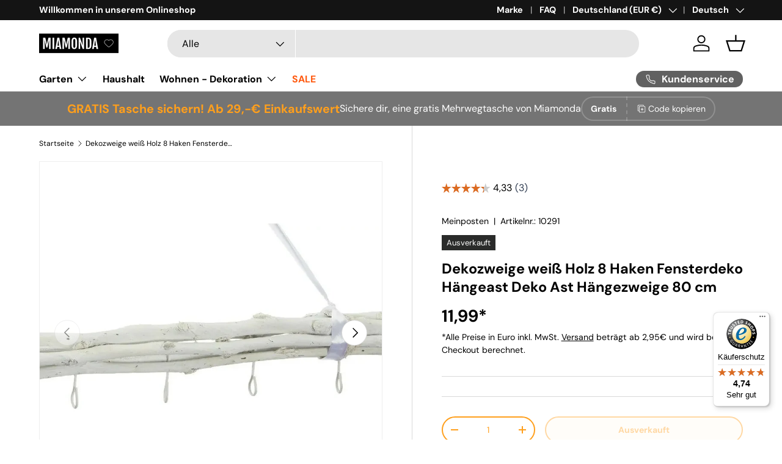

--- FILE ---
content_type: text/html; charset=utf-8
request_url: https://www.meinposten.de/products/dekozweige-weiss-holz-8-haken-fensterdeko-hangeast-deko-ast-hangezweige-80-cm
body_size: 56881
content:
<!doctype html>
<html class="no-js" lang="de" dir="ltr">
<head><meta charset="utf-8">
<meta name="viewport" content="width=device-width,initial-scale=1">
<title>Dekozweige weiß Holz 8 Haken Fensterdeko Hängeast Deko Ast Hängezweige &ndash; Miamonda</title><link rel="canonical" href="https://miamonda.de/products/dekozweige-weiss-holz-8-haken-fensterdeko-hangeast-deko-ast-hangezweige-80-cm"><link rel="icon" href="//www.meinposten.de/cdn/shop/files/logo_small_icon_only_inverted.png?crop=center&height=48&v=1754488155&width=48" type="image/png">
  <link rel="apple-touch-icon" href="//www.meinposten.de/cdn/shop/files/logo_small_icon_only_inverted.png?crop=center&height=180&v=1754488155&width=180"><meta name="description" content="Dekorative Hängezweige mit 8 Metallhaken in weiß. ein toller Blickfang im Fenster, an der Tür oder über dem Tisch. Die Zweige lassen sich immer passend zur Saison umdekorieren, z.B. mit Ostereiern,Weihnachtskugeln, mit Anhängern verziert, mit einer Lichterkette umwickelt, etc.  Farbe:weiß Material:Äste, Metallhaken, Po"><meta property="og:site_name" content="Miamonda">
<meta property="og:url" content="https://miamonda.de/products/dekozweige-weiss-holz-8-haken-fensterdeko-hangeast-deko-ast-hangezweige-80-cm">
<meta property="og:title" content="Dekozweige weiß Holz 8 Haken Fensterdeko Hängeast Deko Ast Hängezweige">
<meta property="og:type" content="product">
<meta property="og:description" content="Dekorative Hängezweige mit 8 Metallhaken in weiß. ein toller Blickfang im Fenster, an der Tür oder über dem Tisch. Die Zweige lassen sich immer passend zur Saison umdekorieren, z.B. mit Ostereiern,Weihnachtskugeln, mit Anhängern verziert, mit einer Lichterkette umwickelt, etc.  Farbe:weiß Material:Äste, Metallhaken, Po"><meta property="og:image" content="http://www.meinposten.de/cdn/shop/files/231a76ef1e2946ce6b0f36d3d223be17.png?crop=center&height=1200&v=1754325061&width=1200">
  <meta property="og:image:secure_url" content="https://www.meinposten.de/cdn/shop/files/231a76ef1e2946ce6b0f36d3d223be17.png?crop=center&height=1200&v=1754325061&width=1200">
  <meta property="og:image:width" content="947">
  <meta property="og:image:height" content="947"><meta property="og:price:amount" content="11,99">
  <meta property="og:price:currency" content="EUR"><meta name="twitter:card" content="summary_large_image">
<meta name="twitter:title" content="Dekozweige weiß Holz 8 Haken Fensterdeko Hängeast Deko Ast Hängezweige">
<meta name="twitter:description" content="Dekorative Hängezweige mit 8 Metallhaken in weiß. ein toller Blickfang im Fenster, an der Tür oder über dem Tisch. Die Zweige lassen sich immer passend zur Saison umdekorieren, z.B. mit Ostereiern,Weihnachtskugeln, mit Anhängern verziert, mit einer Lichterkette umwickelt, etc.  Farbe:weiß Material:Äste, Metallhaken, Po">
<link rel="preload" href="//www.meinposten.de/cdn/shop/t/17/assets/main.css?v=117877229988737664671755005404" as="style"><style data-shopify>
@font-face {
  font-family: "DM Sans";
  font-weight: 400;
  font-style: normal;
  font-display: swap;
  src: url("//www.meinposten.de/cdn/fonts/dm_sans/dmsans_n4.ec80bd4dd7e1a334c969c265873491ae56018d72.woff2") format("woff2"),
       url("//www.meinposten.de/cdn/fonts/dm_sans/dmsans_n4.87bdd914d8a61247b911147ae68e754d695c58a6.woff") format("woff");
}
@font-face {
  font-family: "DM Sans";
  font-weight: 700;
  font-style: normal;
  font-display: swap;
  src: url("//www.meinposten.de/cdn/fonts/dm_sans/dmsans_n7.97e21d81502002291ea1de8aefb79170c6946ce5.woff2") format("woff2"),
       url("//www.meinposten.de/cdn/fonts/dm_sans/dmsans_n7.af5c214f5116410ca1d53a2090665620e78e2e1b.woff") format("woff");
}
@font-face {
  font-family: "DM Sans";
  font-weight: 400;
  font-style: italic;
  font-display: swap;
  src: url("//www.meinposten.de/cdn/fonts/dm_sans/dmsans_i4.b8fe05e69ee95d5a53155c346957d8cbf5081c1a.woff2") format("woff2"),
       url("//www.meinposten.de/cdn/fonts/dm_sans/dmsans_i4.403fe28ee2ea63e142575c0aa47684d65f8c23a0.woff") format("woff");
}
@font-face {
  font-family: "DM Sans";
  font-weight: 700;
  font-style: italic;
  font-display: swap;
  src: url("//www.meinposten.de/cdn/fonts/dm_sans/dmsans_i7.52b57f7d7342eb7255084623d98ab83fd96e7f9b.woff2") format("woff2"),
       url("//www.meinposten.de/cdn/fonts/dm_sans/dmsans_i7.d5e14ef18a1d4a8ce78a4187580b4eb1759c2eda.woff") format("woff");
}
@font-face {
  font-family: "DM Sans";
  font-weight: 700;
  font-style: normal;
  font-display: swap;
  src: url("//www.meinposten.de/cdn/fonts/dm_sans/dmsans_n7.97e21d81502002291ea1de8aefb79170c6946ce5.woff2") format("woff2"),
       url("//www.meinposten.de/cdn/fonts/dm_sans/dmsans_n7.af5c214f5116410ca1d53a2090665620e78e2e1b.woff") format("woff");
}
@font-face {
  font-family: "DM Sans";
  font-weight: 700;
  font-style: normal;
  font-display: swap;
  src: url("//www.meinposten.de/cdn/fonts/dm_sans/dmsans_n7.97e21d81502002291ea1de8aefb79170c6946ce5.woff2") format("woff2"),
       url("//www.meinposten.de/cdn/fonts/dm_sans/dmsans_n7.af5c214f5116410ca1d53a2090665620e78e2e1b.woff") format("woff");
}
:root {
      --bg-color: 255 255 255 / 1.0;
      --bg-color-og: 255 255 255 / 1.0;
      --heading-color: 0 0 0;
      --text-color: 0 0 0;
      --text-color-og: 0 0 0;
      --scrollbar-color: 0 0 0;
      --link-color: 0 0 0;
      --link-color-og: 0 0 0;
      --star-color: 255 159 28;--swatch-border-color-default: 204 204 204;
        --swatch-border-color-active: 128 128 128;
        --swatch-card-size: 24px;
        --swatch-variant-picker-size: 64px;--color-scheme-1-bg: 244 244 244 / 1.0;
      --color-scheme-1-grad: linear-gradient(180deg, rgba(244, 244, 244, 1), rgba(244, 244, 244, 1) 100%);
      --color-scheme-1-heading: 0 0 0;
      --color-scheme-1-text: 0 0 0;
      --color-scheme-1-btn-bg: 255 159 28;
      --color-scheme-1-btn-text: 255 255 255;
      --color-scheme-1-btn-bg-hover: 255 180 77;--color-scheme-2-bg: 116 116 116 / 1.0;
      --color-scheme-2-grad: linear-gradient(0deg, rgba(116, 116, 116, 1) 100%, rgba(51, 59, 67, 0.88) 100%);
      --color-scheme-2-heading: 255 159 28;
      --color-scheme-2-text: 255 255 255;
      --color-scheme-2-btn-bg: 255 159 28;
      --color-scheme-2-btn-text: 255 255 255;
      --color-scheme-2-btn-bg-hover: 255 180 77;--color-scheme-3-bg: 255 159 28 / 1.0;
      --color-scheme-3-grad: linear-gradient(46deg, rgba(234, 73, 0, 1) 3%, rgba(234, 118, 12, 1) 3.957%, rgba(234, 73, 0, 1) 32%, rgba(255, 88, 13, 0.88) 92%);
      --color-scheme-3-heading: 255 255 255;
      --color-scheme-3-text: 255 255 255;
      --color-scheme-3-btn-bg: 0 0 0;
      --color-scheme-3-btn-text: 255 255 255;
      --color-scheme-3-btn-bg-hover: 46 46 46;

      --drawer-bg-color: 255 255 255 / 1.0;
      --drawer-text-color: 0 0 0;

      --panel-bg-color: 244 244 244 / 1.0;
      --panel-heading-color: 0 0 0;
      --panel-text-color: 0 0 0;

      --in-stock-text-color: 44 126 63;
      --low-stock-text-color: 210 134 26;
      --very-low-stock-text-color: 180 12 28;
      --no-stock-text-color: 42 43 42;
      --no-stock-backordered-text-color: 42 43 42;

      --error-bg-color: 252 237 238;
      --error-text-color: 180 12 28;
      --success-bg-color: 232 246 234;
      --success-text-color: 44 126 63;
      --info-bg-color: 228 237 250;
      --info-text-color: 26 102 210;

      --heading-font-family: "DM Sans", sans-serif;
      --heading-font-style: normal;
      --heading-font-weight: 700;
      --heading-scale-start: 4;

      --navigation-font-family: "DM Sans", sans-serif;
      --navigation-font-style: normal;
      --navigation-font-weight: 700;--heading-text-transform: none;
--subheading-text-transform: none;
      --body-font-family: "DM Sans", sans-serif;
      --body-font-style: normal;
      --body-font-weight: 400;
      --body-font-size: 16;

      --section-gap: 48;
      --heading-gap: calc(8 * var(--space-unit));--grid-column-gap: 20px;--btn-bg-color: 255 159 28;
      --btn-bg-hover-color: 255 180 77;
      --btn-text-color: 255 255 255;
      --btn-bg-color-og: 255 159 28;
      --btn-text-color-og: 255 255 255;
      --btn-alt-bg-color: 255 255 255;
      --btn-alt-bg-alpha: 1.0;
      --btn-alt-text-color: 255 159 28;
      --btn-border-width: 2px;
      --btn-padding-y: 12px;

      
      --btn-border-radius: 28px;
      

      --btn-lg-border-radius: 50%;
      --btn-icon-border-radius: 50%;
      --input-with-btn-inner-radius: var(--btn-border-radius);

      --input-bg-color: 255 255 255 / 1.0;
      --input-text-color: 0 0 0;
      --input-border-width: 2px;
      --input-border-radius: 26px;
      --textarea-border-radius: 12px;
      --input-border-radius: 28px;
      --input-lg-border-radius: 34px;
      --input-bg-color-diff-3: #f7f7f7;
      --input-bg-color-diff-6: #f0f0f0;

      --modal-border-radius: 16px;
      --modal-overlay-color: 0 0 0;
      --modal-overlay-opacity: 0.4;
      --drawer-border-radius: 16px;
      --overlay-border-radius: 0px;

      --custom-label-bg-color: 255 88 13 / 1.0;
      --custom-label-text-color: 255 255 255 / 1.0;--sale-label-bg-color: 170 17 85 / 1.0;
      --sale-label-text-color: 255 255 255 / 1.0;--sold-out-label-bg-color: 42 43 42 / 1.0;
      --sold-out-label-text-color: 255 255 255 / 1.0;--new-label-bg-color: 44 126 63 / 1.0;
      --new-label-text-color: 255 255 255 / 1.0;--preorder-label-bg-color: 0 166 237 / 1.0;
      --preorder-label-text-color: 255 255 255 / 1.0;

      --collection-label-color: 0 126 18 / 1.0;

      --page-width: 1260px;
      --gutter-sm: 20px;
      --gutter-md: 32px;
      --gutter-lg: 64px;

      --payment-terms-bg-color: #ffffff;

      --coll-card-bg-color: #F9F9F9;
      --coll-card-border-color: #f2f2f2;

      --card-highlight-bg-color: #ffffff;
      --card-highlight-text-color: 85 85 85;
      --card-highlight-border-color: #ff580d;
        
          --aos-animate-duration: 0.6s;
        

        
          --aos-min-width: 0;
        
      

      --reading-width: 48em;
    }

    @media (max-width: 769px) {
      :root {
        --reading-width: 36em;
      }
    }
  </style><link rel="stylesheet" href="//www.meinposten.de/cdn/shop/t/17/assets/main.css?v=117877229988737664671755005404">
  <script src="//www.meinposten.de/cdn/shop/t/17/assets/main.js?v=182340204423554326591755005404" defer="defer"></script><link rel="preload" href="//www.meinposten.de/cdn/fonts/dm_sans/dmsans_n4.ec80bd4dd7e1a334c969c265873491ae56018d72.woff2" as="font" type="font/woff2" crossorigin fetchpriority="high"><link rel="preload" href="//www.meinposten.de/cdn/fonts/dm_sans/dmsans_n7.97e21d81502002291ea1de8aefb79170c6946ce5.woff2" as="font" type="font/woff2" crossorigin fetchpriority="high"><script>window.performance && window.performance.mark && window.performance.mark('shopify.content_for_header.start');</script><meta name="facebook-domain-verification" content="h3rtgyf0g2m7z9hxcwr83lzn29b12h">
<meta name="google-site-verification" content="JoYmAEmefjl_fg1_aGDny32rp_7xDKR0voWr21ca7lc">
<meta id="shopify-digital-wallet" name="shopify-digital-wallet" content="/82161533275/digital_wallets/dialog">
<meta name="shopify-checkout-api-token" content="bdc0f80dbeda19388b122a34ba3016ce">
<meta id="in-context-paypal-metadata" data-shop-id="82161533275" data-venmo-supported="false" data-environment="production" data-locale="de_DE" data-paypal-v4="true" data-currency="EUR">
<link rel="alternate" hreflang="x-default" href="https://miamonda.de/products/dekozweige-weiss-holz-8-haken-fensterdeko-hangeast-deko-ast-hangezweige-80-cm">
<link rel="alternate" hreflang="de" href="https://miamonda.de/products/dekozweige-weiss-holz-8-haken-fensterdeko-hangeast-deko-ast-hangezweige-80-cm">
<link rel="alternate" hreflang="en" href="https://miamonda.de/en/products/dekozweige-weiss-holz-8-haken-fensterdeko-hangeast-deko-ast-hangezweige-80-cm">
<link rel="alternate" type="application/json+oembed" href="https://miamonda.de/products/dekozweige-weiss-holz-8-haken-fensterdeko-hangeast-deko-ast-hangezweige-80-cm.oembed">
<script async="async" src="/checkouts/internal/preloads.js?locale=de-DE"></script>
<link rel="preconnect" href="https://shop.app" crossorigin="anonymous">
<script async="async" src="https://shop.app/checkouts/internal/preloads.js?locale=de-DE&shop_id=82161533275" crossorigin="anonymous"></script>
<script id="apple-pay-shop-capabilities" type="application/json">{"shopId":82161533275,"countryCode":"DE","currencyCode":"EUR","merchantCapabilities":["supports3DS"],"merchantId":"gid:\/\/shopify\/Shop\/82161533275","merchantName":"Miamonda","requiredBillingContactFields":["postalAddress","email"],"requiredShippingContactFields":["postalAddress","email"],"shippingType":"shipping","supportedNetworks":["visa","maestro","masterCard","amex"],"total":{"type":"pending","label":"Miamonda","amount":"1.00"},"shopifyPaymentsEnabled":true,"supportsSubscriptions":true}</script>
<script id="shopify-features" type="application/json">{"accessToken":"bdc0f80dbeda19388b122a34ba3016ce","betas":["rich-media-storefront-analytics"],"domain":"www.meinposten.de","predictiveSearch":true,"shopId":82161533275,"locale":"de"}</script>
<script>var Shopify = Shopify || {};
Shopify.shop = "c4e9dd-4e.myshopify.com";
Shopify.locale = "de";
Shopify.currency = {"active":"EUR","rate":"1.0"};
Shopify.country = "DE";
Shopify.theme = {"name":"Miamonda Neu","id":186189152603,"schema_name":"Enterprise","schema_version":"2.0.0","theme_store_id":1657,"role":"main"};
Shopify.theme.handle = "null";
Shopify.theme.style = {"id":null,"handle":null};
Shopify.cdnHost = "www.meinposten.de/cdn";
Shopify.routes = Shopify.routes || {};
Shopify.routes.root = "/";</script>
<script type="module">!function(o){(o.Shopify=o.Shopify||{}).modules=!0}(window);</script>
<script>!function(o){function n(){var o=[];function n(){o.push(Array.prototype.slice.apply(arguments))}return n.q=o,n}var t=o.Shopify=o.Shopify||{};t.loadFeatures=n(),t.autoloadFeatures=n()}(window);</script>
<script>
  window.ShopifyPay = window.ShopifyPay || {};
  window.ShopifyPay.apiHost = "shop.app\/pay";
  window.ShopifyPay.redirectState = null;
</script>
<script id="shop-js-analytics" type="application/json">{"pageType":"product"}</script>
<script defer="defer" async type="module" src="//www.meinposten.de/cdn/shopifycloud/shop-js/modules/v2/client.init-shop-cart-sync_e98Ab_XN.de.esm.js"></script>
<script defer="defer" async type="module" src="//www.meinposten.de/cdn/shopifycloud/shop-js/modules/v2/chunk.common_Pcw9EP95.esm.js"></script>
<script defer="defer" async type="module" src="//www.meinposten.de/cdn/shopifycloud/shop-js/modules/v2/chunk.modal_CzmY4ZhL.esm.js"></script>
<script type="module">
  await import("//www.meinposten.de/cdn/shopifycloud/shop-js/modules/v2/client.init-shop-cart-sync_e98Ab_XN.de.esm.js");
await import("//www.meinposten.de/cdn/shopifycloud/shop-js/modules/v2/chunk.common_Pcw9EP95.esm.js");
await import("//www.meinposten.de/cdn/shopifycloud/shop-js/modules/v2/chunk.modal_CzmY4ZhL.esm.js");

  window.Shopify.SignInWithShop?.initShopCartSync?.({"fedCMEnabled":true,"windoidEnabled":true});

</script>
<script>
  window.Shopify = window.Shopify || {};
  if (!window.Shopify.featureAssets) window.Shopify.featureAssets = {};
  window.Shopify.featureAssets['shop-js'] = {"shop-cart-sync":["modules/v2/client.shop-cart-sync_DazCVyJ3.de.esm.js","modules/v2/chunk.common_Pcw9EP95.esm.js","modules/v2/chunk.modal_CzmY4ZhL.esm.js"],"init-fed-cm":["modules/v2/client.init-fed-cm_D0AulfmK.de.esm.js","modules/v2/chunk.common_Pcw9EP95.esm.js","modules/v2/chunk.modal_CzmY4ZhL.esm.js"],"shop-cash-offers":["modules/v2/client.shop-cash-offers_BISyWFEA.de.esm.js","modules/v2/chunk.common_Pcw9EP95.esm.js","modules/v2/chunk.modal_CzmY4ZhL.esm.js"],"shop-login-button":["modules/v2/client.shop-login-button_D_c1vx_E.de.esm.js","modules/v2/chunk.common_Pcw9EP95.esm.js","modules/v2/chunk.modal_CzmY4ZhL.esm.js"],"pay-button":["modules/v2/client.pay-button_CHADzJ4g.de.esm.js","modules/v2/chunk.common_Pcw9EP95.esm.js","modules/v2/chunk.modal_CzmY4ZhL.esm.js"],"shop-button":["modules/v2/client.shop-button_CQnD2U3v.de.esm.js","modules/v2/chunk.common_Pcw9EP95.esm.js","modules/v2/chunk.modal_CzmY4ZhL.esm.js"],"avatar":["modules/v2/client.avatar_BTnouDA3.de.esm.js"],"init-windoid":["modules/v2/client.init-windoid_CmA0-hrC.de.esm.js","modules/v2/chunk.common_Pcw9EP95.esm.js","modules/v2/chunk.modal_CzmY4ZhL.esm.js"],"init-shop-for-new-customer-accounts":["modules/v2/client.init-shop-for-new-customer-accounts_BCzC_Mib.de.esm.js","modules/v2/client.shop-login-button_D_c1vx_E.de.esm.js","modules/v2/chunk.common_Pcw9EP95.esm.js","modules/v2/chunk.modal_CzmY4ZhL.esm.js"],"init-shop-email-lookup-coordinator":["modules/v2/client.init-shop-email-lookup-coordinator_DYzOit4u.de.esm.js","modules/v2/chunk.common_Pcw9EP95.esm.js","modules/v2/chunk.modal_CzmY4ZhL.esm.js"],"init-shop-cart-sync":["modules/v2/client.init-shop-cart-sync_e98Ab_XN.de.esm.js","modules/v2/chunk.common_Pcw9EP95.esm.js","modules/v2/chunk.modal_CzmY4ZhL.esm.js"],"shop-toast-manager":["modules/v2/client.shop-toast-manager_Bc-1elH8.de.esm.js","modules/v2/chunk.common_Pcw9EP95.esm.js","modules/v2/chunk.modal_CzmY4ZhL.esm.js"],"init-customer-accounts":["modules/v2/client.init-customer-accounts_CqlRHmZs.de.esm.js","modules/v2/client.shop-login-button_D_c1vx_E.de.esm.js","modules/v2/chunk.common_Pcw9EP95.esm.js","modules/v2/chunk.modal_CzmY4ZhL.esm.js"],"init-customer-accounts-sign-up":["modules/v2/client.init-customer-accounts-sign-up_DZmBw6yB.de.esm.js","modules/v2/client.shop-login-button_D_c1vx_E.de.esm.js","modules/v2/chunk.common_Pcw9EP95.esm.js","modules/v2/chunk.modal_CzmY4ZhL.esm.js"],"shop-follow-button":["modules/v2/client.shop-follow-button_Cx-w7rSq.de.esm.js","modules/v2/chunk.common_Pcw9EP95.esm.js","modules/v2/chunk.modal_CzmY4ZhL.esm.js"],"checkout-modal":["modules/v2/client.checkout-modal_Djjmh8qM.de.esm.js","modules/v2/chunk.common_Pcw9EP95.esm.js","modules/v2/chunk.modal_CzmY4ZhL.esm.js"],"shop-login":["modules/v2/client.shop-login_DMZMgoZf.de.esm.js","modules/v2/chunk.common_Pcw9EP95.esm.js","modules/v2/chunk.modal_CzmY4ZhL.esm.js"],"lead-capture":["modules/v2/client.lead-capture_SqejaEd8.de.esm.js","modules/v2/chunk.common_Pcw9EP95.esm.js","modules/v2/chunk.modal_CzmY4ZhL.esm.js"],"payment-terms":["modules/v2/client.payment-terms_DUeEqFTJ.de.esm.js","modules/v2/chunk.common_Pcw9EP95.esm.js","modules/v2/chunk.modal_CzmY4ZhL.esm.js"]};
</script>
<script>(function() {
  var isLoaded = false;
  function asyncLoad() {
    if (isLoaded) return;
    isLoaded = true;
    var urls = ["https:\/\/tseish-app.connect.trustedshops.com\/esc.js?apiBaseUrl=aHR0cHM6Ly90c2Vpc2gtYXBwLmNvbm5lY3QudHJ1c3RlZHNob3BzLmNvbQ==\u0026instanceId=YzRlOWRkLTRlLm15c2hvcGlmeS5jb20=\u0026shop=c4e9dd-4e.myshopify.com"];
    for (var i = 0; i < urls.length; i++) {
      var s = document.createElement('script');
      s.type = 'text/javascript';
      s.async = true;
      s.src = urls[i];
      var x = document.getElementsByTagName('script')[0];
      x.parentNode.insertBefore(s, x);
    }
  };
  if(window.attachEvent) {
    window.attachEvent('onload', asyncLoad);
  } else {
    window.addEventListener('load', asyncLoad, false);
  }
})();</script>
<script id="__st">var __st={"a":82161533275,"offset":3600,"reqid":"ba9d7c84-4603-4774-b4c9-82a77f453f45-1769145368","pageurl":"www.meinposten.de\/products\/dekozweige-weiss-holz-8-haken-fensterdeko-hangeast-deko-ast-hangezweige-80-cm","u":"02539522ee0f","p":"product","rtyp":"product","rid":8817559732571};</script>
<script>window.ShopifyPaypalV4VisibilityTracking = true;</script>
<script id="captcha-bootstrap">!function(){'use strict';const t='contact',e='account',n='new_comment',o=[[t,t],['blogs',n],['comments',n],[t,'customer']],c=[[e,'customer_login'],[e,'guest_login'],[e,'recover_customer_password'],[e,'create_customer']],r=t=>t.map((([t,e])=>`form[action*='/${t}']:not([data-nocaptcha='true']) input[name='form_type'][value='${e}']`)).join(','),a=t=>()=>t?[...document.querySelectorAll(t)].map((t=>t.form)):[];function s(){const t=[...o],e=r(t);return a(e)}const i='password',u='form_key',d=['recaptcha-v3-token','g-recaptcha-response','h-captcha-response',i],f=()=>{try{return window.sessionStorage}catch{return}},m='__shopify_v',_=t=>t.elements[u];function p(t,e,n=!1){try{const o=window.sessionStorage,c=JSON.parse(o.getItem(e)),{data:r}=function(t){const{data:e,action:n}=t;return t[m]||n?{data:e,action:n}:{data:t,action:n}}(c);for(const[e,n]of Object.entries(r))t.elements[e]&&(t.elements[e].value=n);n&&o.removeItem(e)}catch(o){console.error('form repopulation failed',{error:o})}}const l='form_type',E='cptcha';function T(t){t.dataset[E]=!0}const w=window,h=w.document,L='Shopify',v='ce_forms',y='captcha';let A=!1;((t,e)=>{const n=(g='f06e6c50-85a8-45c8-87d0-21a2b65856fe',I='https://cdn.shopify.com/shopifycloud/storefront-forms-hcaptcha/ce_storefront_forms_captcha_hcaptcha.v1.5.2.iife.js',D={infoText:'Durch hCaptcha geschützt',privacyText:'Datenschutz',termsText:'Allgemeine Geschäftsbedingungen'},(t,e,n)=>{const o=w[L][v],c=o.bindForm;if(c)return c(t,g,e,D).then(n);var r;o.q.push([[t,g,e,D],n]),r=I,A||(h.body.append(Object.assign(h.createElement('script'),{id:'captcha-provider',async:!0,src:r})),A=!0)});var g,I,D;w[L]=w[L]||{},w[L][v]=w[L][v]||{},w[L][v].q=[],w[L][y]=w[L][y]||{},w[L][y].protect=function(t,e){n(t,void 0,e),T(t)},Object.freeze(w[L][y]),function(t,e,n,w,h,L){const[v,y,A,g]=function(t,e,n){const i=e?o:[],u=t?c:[],d=[...i,...u],f=r(d),m=r(i),_=r(d.filter((([t,e])=>n.includes(e))));return[a(f),a(m),a(_),s()]}(w,h,L),I=t=>{const e=t.target;return e instanceof HTMLFormElement?e:e&&e.form},D=t=>v().includes(t);t.addEventListener('submit',(t=>{const e=I(t);if(!e)return;const n=D(e)&&!e.dataset.hcaptchaBound&&!e.dataset.recaptchaBound,o=_(e),c=g().includes(e)&&(!o||!o.value);(n||c)&&t.preventDefault(),c&&!n&&(function(t){try{if(!f())return;!function(t){const e=f();if(!e)return;const n=_(t);if(!n)return;const o=n.value;o&&e.removeItem(o)}(t);const e=Array.from(Array(32),(()=>Math.random().toString(36)[2])).join('');!function(t,e){_(t)||t.append(Object.assign(document.createElement('input'),{type:'hidden',name:u})),t.elements[u].value=e}(t,e),function(t,e){const n=f();if(!n)return;const o=[...t.querySelectorAll(`input[type='${i}']`)].map((({name:t})=>t)),c=[...d,...o],r={};for(const[a,s]of new FormData(t).entries())c.includes(a)||(r[a]=s);n.setItem(e,JSON.stringify({[m]:1,action:t.action,data:r}))}(t,e)}catch(e){console.error('failed to persist form',e)}}(e),e.submit())}));const S=(t,e)=>{t&&!t.dataset[E]&&(n(t,e.some((e=>e===t))),T(t))};for(const o of['focusin','change'])t.addEventListener(o,(t=>{const e=I(t);D(e)&&S(e,y())}));const B=e.get('form_key'),M=e.get(l),P=B&&M;t.addEventListener('DOMContentLoaded',(()=>{const t=y();if(P)for(const e of t)e.elements[l].value===M&&p(e,B);[...new Set([...A(),...v().filter((t=>'true'===t.dataset.shopifyCaptcha))])].forEach((e=>S(e,t)))}))}(h,new URLSearchParams(w.location.search),n,t,e,['guest_login'])})(!0,!0)}();</script>
<script integrity="sha256-4kQ18oKyAcykRKYeNunJcIwy7WH5gtpwJnB7kiuLZ1E=" data-source-attribution="shopify.loadfeatures" defer="defer" src="//www.meinposten.de/cdn/shopifycloud/storefront/assets/storefront/load_feature-a0a9edcb.js" crossorigin="anonymous"></script>
<script crossorigin="anonymous" defer="defer" src="//www.meinposten.de/cdn/shopifycloud/storefront/assets/shopify_pay/storefront-65b4c6d7.js?v=20250812"></script>
<script data-source-attribution="shopify.dynamic_checkout.dynamic.init">var Shopify=Shopify||{};Shopify.PaymentButton=Shopify.PaymentButton||{isStorefrontPortableWallets:!0,init:function(){window.Shopify.PaymentButton.init=function(){};var t=document.createElement("script");t.src="https://www.meinposten.de/cdn/shopifycloud/portable-wallets/latest/portable-wallets.de.js",t.type="module",document.head.appendChild(t)}};
</script>
<script data-source-attribution="shopify.dynamic_checkout.buyer_consent">
  function portableWalletsHideBuyerConsent(e){var t=document.getElementById("shopify-buyer-consent"),n=document.getElementById("shopify-subscription-policy-button");t&&n&&(t.classList.add("hidden"),t.setAttribute("aria-hidden","true"),n.removeEventListener("click",e))}function portableWalletsShowBuyerConsent(e){var t=document.getElementById("shopify-buyer-consent"),n=document.getElementById("shopify-subscription-policy-button");t&&n&&(t.classList.remove("hidden"),t.removeAttribute("aria-hidden"),n.addEventListener("click",e))}window.Shopify?.PaymentButton&&(window.Shopify.PaymentButton.hideBuyerConsent=portableWalletsHideBuyerConsent,window.Shopify.PaymentButton.showBuyerConsent=portableWalletsShowBuyerConsent);
</script>
<script>
  function portableWalletsCleanup(e){e&&e.src&&console.error("Failed to load portable wallets script "+e.src);var t=document.querySelectorAll("shopify-accelerated-checkout .shopify-payment-button__skeleton, shopify-accelerated-checkout-cart .wallet-cart-button__skeleton"),e=document.getElementById("shopify-buyer-consent");for(let e=0;e<t.length;e++)t[e].remove();e&&e.remove()}function portableWalletsNotLoadedAsModule(e){e instanceof ErrorEvent&&"string"==typeof e.message&&e.message.includes("import.meta")&&"string"==typeof e.filename&&e.filename.includes("portable-wallets")&&(window.removeEventListener("error",portableWalletsNotLoadedAsModule),window.Shopify.PaymentButton.failedToLoad=e,"loading"===document.readyState?document.addEventListener("DOMContentLoaded",window.Shopify.PaymentButton.init):window.Shopify.PaymentButton.init())}window.addEventListener("error",portableWalletsNotLoadedAsModule);
</script>

<script type="module" src="https://www.meinposten.de/cdn/shopifycloud/portable-wallets/latest/portable-wallets.de.js" onError="portableWalletsCleanup(this)" crossorigin="anonymous"></script>
<script nomodule>
  document.addEventListener("DOMContentLoaded", portableWalletsCleanup);
</script>

<script id='scb4127' type='text/javascript' async='' src='https://www.meinposten.de/cdn/shopifycloud/privacy-banner/storefront-banner.js'></script><link id="shopify-accelerated-checkout-styles" rel="stylesheet" media="screen" href="https://www.meinposten.de/cdn/shopifycloud/portable-wallets/latest/accelerated-checkout-backwards-compat.css" crossorigin="anonymous">
<style id="shopify-accelerated-checkout-cart">
        #shopify-buyer-consent {
  margin-top: 1em;
  display: inline-block;
  width: 100%;
}

#shopify-buyer-consent.hidden {
  display: none;
}

#shopify-subscription-policy-button {
  background: none;
  border: none;
  padding: 0;
  text-decoration: underline;
  font-size: inherit;
  cursor: pointer;
}

#shopify-subscription-policy-button::before {
  box-shadow: none;
}

      </style>
<script id="sections-script" data-sections="header,footer" defer="defer" src="//www.meinposten.de/cdn/shop/t/17/compiled_assets/scripts.js?v=2931"></script>
<script>window.performance && window.performance.mark && window.performance.mark('shopify.content_for_header.end');</script>

    <script src="//www.meinposten.de/cdn/shop/t/17/assets/animate-on-scroll.js?v=15249566486942820451755005402" defer="defer"></script>
    <link rel="stylesheet" href="//www.meinposten.de/cdn/shop/t/17/assets/animate-on-scroll.css?v=116194678796051782541755005402">
  
  <!-- Begin eTrusted bootstrap tag -->
  <script src="https://integrations.etrusted.com/applications/widget.js/v2" async defer></script>
  <!-- End eTrusted bootstrap tag -->
  <script>document.documentElement.className = document.documentElement.className.replace('no-js', 'js');</script><!-- CC Custom Head Start --><!-- CC Custom Head End --><!-- BEGIN app block: shopify://apps/delm/blocks/core/3d06108d-c25c-49b1-bd75-89adde2de00e -->


<!-- END app block --><script src="https://cdn.shopify.com/extensions/019b3261-02d5-7864-b21f-e26e905813c5/delm-27/assets/delm.js" type="text/javascript" defer="defer"></script>
<link href="https://monorail-edge.shopifysvc.com" rel="dns-prefetch">
<script>(function(){if ("sendBeacon" in navigator && "performance" in window) {try {var session_token_from_headers = performance.getEntriesByType('navigation')[0].serverTiming.find(x => x.name == '_s').description;} catch {var session_token_from_headers = undefined;}var session_cookie_matches = document.cookie.match(/_shopify_s=([^;]*)/);var session_token_from_cookie = session_cookie_matches && session_cookie_matches.length === 2 ? session_cookie_matches[1] : "";var session_token = session_token_from_headers || session_token_from_cookie || "";function handle_abandonment_event(e) {var entries = performance.getEntries().filter(function(entry) {return /monorail-edge.shopifysvc.com/.test(entry.name);});if (!window.abandonment_tracked && entries.length === 0) {window.abandonment_tracked = true;var currentMs = Date.now();var navigation_start = performance.timing.navigationStart;var payload = {shop_id: 82161533275,url: window.location.href,navigation_start,duration: currentMs - navigation_start,session_token,page_type: "product"};window.navigator.sendBeacon("https://monorail-edge.shopifysvc.com/v1/produce", JSON.stringify({schema_id: "online_store_buyer_site_abandonment/1.1",payload: payload,metadata: {event_created_at_ms: currentMs,event_sent_at_ms: currentMs}}));}}window.addEventListener('pagehide', handle_abandonment_event);}}());</script>
<script id="web-pixels-manager-setup">(function e(e,d,r,n,o){if(void 0===o&&(o={}),!Boolean(null===(a=null===(i=window.Shopify)||void 0===i?void 0:i.analytics)||void 0===a?void 0:a.replayQueue)){var i,a;window.Shopify=window.Shopify||{};var t=window.Shopify;t.analytics=t.analytics||{};var s=t.analytics;s.replayQueue=[],s.publish=function(e,d,r){return s.replayQueue.push([e,d,r]),!0};try{self.performance.mark("wpm:start")}catch(e){}var l=function(){var e={modern:/Edge?\/(1{2}[4-9]|1[2-9]\d|[2-9]\d{2}|\d{4,})\.\d+(\.\d+|)|Firefox\/(1{2}[4-9]|1[2-9]\d|[2-9]\d{2}|\d{4,})\.\d+(\.\d+|)|Chrom(ium|e)\/(9{2}|\d{3,})\.\d+(\.\d+|)|(Maci|X1{2}).+ Version\/(15\.\d+|(1[6-9]|[2-9]\d|\d{3,})\.\d+)([,.]\d+|)( \(\w+\)|)( Mobile\/\w+|) Safari\/|Chrome.+OPR\/(9{2}|\d{3,})\.\d+\.\d+|(CPU[ +]OS|iPhone[ +]OS|CPU[ +]iPhone|CPU IPhone OS|CPU iPad OS)[ +]+(15[._]\d+|(1[6-9]|[2-9]\d|\d{3,})[._]\d+)([._]\d+|)|Android:?[ /-](13[3-9]|1[4-9]\d|[2-9]\d{2}|\d{4,})(\.\d+|)(\.\d+|)|Android.+Firefox\/(13[5-9]|1[4-9]\d|[2-9]\d{2}|\d{4,})\.\d+(\.\d+|)|Android.+Chrom(ium|e)\/(13[3-9]|1[4-9]\d|[2-9]\d{2}|\d{4,})\.\d+(\.\d+|)|SamsungBrowser\/([2-9]\d|\d{3,})\.\d+/,legacy:/Edge?\/(1[6-9]|[2-9]\d|\d{3,})\.\d+(\.\d+|)|Firefox\/(5[4-9]|[6-9]\d|\d{3,})\.\d+(\.\d+|)|Chrom(ium|e)\/(5[1-9]|[6-9]\d|\d{3,})\.\d+(\.\d+|)([\d.]+$|.*Safari\/(?![\d.]+ Edge\/[\d.]+$))|(Maci|X1{2}).+ Version\/(10\.\d+|(1[1-9]|[2-9]\d|\d{3,})\.\d+)([,.]\d+|)( \(\w+\)|)( Mobile\/\w+|) Safari\/|Chrome.+OPR\/(3[89]|[4-9]\d|\d{3,})\.\d+\.\d+|(CPU[ +]OS|iPhone[ +]OS|CPU[ +]iPhone|CPU IPhone OS|CPU iPad OS)[ +]+(10[._]\d+|(1[1-9]|[2-9]\d|\d{3,})[._]\d+)([._]\d+|)|Android:?[ /-](13[3-9]|1[4-9]\d|[2-9]\d{2}|\d{4,})(\.\d+|)(\.\d+|)|Mobile Safari.+OPR\/([89]\d|\d{3,})\.\d+\.\d+|Android.+Firefox\/(13[5-9]|1[4-9]\d|[2-9]\d{2}|\d{4,})\.\d+(\.\d+|)|Android.+Chrom(ium|e)\/(13[3-9]|1[4-9]\d|[2-9]\d{2}|\d{4,})\.\d+(\.\d+|)|Android.+(UC? ?Browser|UCWEB|U3)[ /]?(15\.([5-9]|\d{2,})|(1[6-9]|[2-9]\d|\d{3,})\.\d+)\.\d+|SamsungBrowser\/(5\.\d+|([6-9]|\d{2,})\.\d+)|Android.+MQ{2}Browser\/(14(\.(9|\d{2,})|)|(1[5-9]|[2-9]\d|\d{3,})(\.\d+|))(\.\d+|)|K[Aa][Ii]OS\/(3\.\d+|([4-9]|\d{2,})\.\d+)(\.\d+|)/},d=e.modern,r=e.legacy,n=navigator.userAgent;return n.match(d)?"modern":n.match(r)?"legacy":"unknown"}(),u="modern"===l?"modern":"legacy",c=(null!=n?n:{modern:"",legacy:""})[u],f=function(e){return[e.baseUrl,"/wpm","/b",e.hashVersion,"modern"===e.buildTarget?"m":"l",".js"].join("")}({baseUrl:d,hashVersion:r,buildTarget:u}),m=function(e){var d=e.version,r=e.bundleTarget,n=e.surface,o=e.pageUrl,i=e.monorailEndpoint;return{emit:function(e){var a=e.status,t=e.errorMsg,s=(new Date).getTime(),l=JSON.stringify({metadata:{event_sent_at_ms:s},events:[{schema_id:"web_pixels_manager_load/3.1",payload:{version:d,bundle_target:r,page_url:o,status:a,surface:n,error_msg:t},metadata:{event_created_at_ms:s}}]});if(!i)return console&&console.warn&&console.warn("[Web Pixels Manager] No Monorail endpoint provided, skipping logging."),!1;try{return self.navigator.sendBeacon.bind(self.navigator)(i,l)}catch(e){}var u=new XMLHttpRequest;try{return u.open("POST",i,!0),u.setRequestHeader("Content-Type","text/plain"),u.send(l),!0}catch(e){return console&&console.warn&&console.warn("[Web Pixels Manager] Got an unhandled error while logging to Monorail."),!1}}}}({version:r,bundleTarget:l,surface:e.surface,pageUrl:self.location.href,monorailEndpoint:e.monorailEndpoint});try{o.browserTarget=l,function(e){var d=e.src,r=e.async,n=void 0===r||r,o=e.onload,i=e.onerror,a=e.sri,t=e.scriptDataAttributes,s=void 0===t?{}:t,l=document.createElement("script"),u=document.querySelector("head"),c=document.querySelector("body");if(l.async=n,l.src=d,a&&(l.integrity=a,l.crossOrigin="anonymous"),s)for(var f in s)if(Object.prototype.hasOwnProperty.call(s,f))try{l.dataset[f]=s[f]}catch(e){}if(o&&l.addEventListener("load",o),i&&l.addEventListener("error",i),u)u.appendChild(l);else{if(!c)throw new Error("Did not find a head or body element to append the script");c.appendChild(l)}}({src:f,async:!0,onload:function(){if(!function(){var e,d;return Boolean(null===(d=null===(e=window.Shopify)||void 0===e?void 0:e.analytics)||void 0===d?void 0:d.initialized)}()){var d=window.webPixelsManager.init(e)||void 0;if(d){var r=window.Shopify.analytics;r.replayQueue.forEach((function(e){var r=e[0],n=e[1],o=e[2];d.publishCustomEvent(r,n,o)})),r.replayQueue=[],r.publish=d.publishCustomEvent,r.visitor=d.visitor,r.initialized=!0}}},onerror:function(){return m.emit({status:"failed",errorMsg:"".concat(f," has failed to load")})},sri:function(e){var d=/^sha384-[A-Za-z0-9+/=]+$/;return"string"==typeof e&&d.test(e)}(c)?c:"",scriptDataAttributes:o}),m.emit({status:"loading"})}catch(e){m.emit({status:"failed",errorMsg:(null==e?void 0:e.message)||"Unknown error"})}}})({shopId: 82161533275,storefrontBaseUrl: "https://miamonda.de",extensionsBaseUrl: "https://extensions.shopifycdn.com/cdn/shopifycloud/web-pixels-manager",monorailEndpoint: "https://monorail-edge.shopifysvc.com/unstable/produce_batch",surface: "storefront-renderer",enabledBetaFlags: ["2dca8a86"],webPixelsConfigList: [{"id":"3696165211","configuration":"{\"pixelCode\":\"D5E21PJC77UBU6VJSPF0\"}","eventPayloadVersion":"v1","runtimeContext":"STRICT","scriptVersion":"22e92c2ad45662f435e4801458fb78cc","type":"APP","apiClientId":4383523,"privacyPurposes":["ANALYTICS","MARKETING","SALE_OF_DATA"],"dataSharingAdjustments":{"protectedCustomerApprovalScopes":["read_customer_address","read_customer_email","read_customer_name","read_customer_personal_data","read_customer_phone"]}},{"id":"261390683","configuration":"{\"pixel_id\":\"934123671327395\",\"pixel_type\":\"facebook_pixel\",\"metaapp_system_user_token\":\"-\"}","eventPayloadVersion":"v1","runtimeContext":"OPEN","scriptVersion":"ca16bc87fe92b6042fbaa3acc2fbdaa6","type":"APP","apiClientId":2329312,"privacyPurposes":["ANALYTICS","MARKETING","SALE_OF_DATA"],"dataSharingAdjustments":{"protectedCustomerApprovalScopes":["read_customer_address","read_customer_email","read_customer_name","read_customer_personal_data","read_customer_phone"]}},{"id":"208470363","configuration":"{\"tagID\":\"2613451425045\"}","eventPayloadVersion":"v1","runtimeContext":"STRICT","scriptVersion":"18031546ee651571ed29edbe71a3550b","type":"APP","apiClientId":3009811,"privacyPurposes":["ANALYTICS","MARKETING","SALE_OF_DATA"],"dataSharingAdjustments":{"protectedCustomerApprovalScopes":["read_customer_address","read_customer_email","read_customer_name","read_customer_personal_data","read_customer_phone"]}},{"id":"shopify-app-pixel","configuration":"{}","eventPayloadVersion":"v1","runtimeContext":"STRICT","scriptVersion":"0450","apiClientId":"shopify-pixel","type":"APP","privacyPurposes":["ANALYTICS","MARKETING"]},{"id":"shopify-custom-pixel","eventPayloadVersion":"v1","runtimeContext":"LAX","scriptVersion":"0450","apiClientId":"shopify-pixel","type":"CUSTOM","privacyPurposes":["ANALYTICS","MARKETING"]}],isMerchantRequest: false,initData: {"shop":{"name":"Miamonda","paymentSettings":{"currencyCode":"EUR"},"myshopifyDomain":"c4e9dd-4e.myshopify.com","countryCode":"DE","storefrontUrl":"https:\/\/miamonda.de"},"customer":null,"cart":null,"checkout":null,"productVariants":[{"price":{"amount":11.99,"currencyCode":"EUR"},"product":{"title":"Dekozweige weiß Holz 8 Haken Fensterdeko Hängeast Deko Ast Hängezweige 80 cm","vendor":"Meinposten","id":"8817559732571","untranslatedTitle":"Dekozweige weiß Holz 8 Haken Fensterdeko Hängeast Deko Ast Hängezweige 80 cm","url":"\/products\/dekozweige-weiss-holz-8-haken-fensterdeko-hangeast-deko-ast-hangezweige-80-cm","type":"Dekozweig"},"id":"47729367351643","image":{"src":"\/\/www.meinposten.de\/cdn\/shop\/files\/231a76ef1e2946ce6b0f36d3d223be17.png?v=1754325061"},"sku":"10291","title":"Default Title","untranslatedTitle":"Default Title"}],"purchasingCompany":null},},"https://www.meinposten.de/cdn","fcfee988w5aeb613cpc8e4bc33m6693e112",{"modern":"","legacy":""},{"shopId":"82161533275","storefrontBaseUrl":"https:\/\/miamonda.de","extensionBaseUrl":"https:\/\/extensions.shopifycdn.com\/cdn\/shopifycloud\/web-pixels-manager","surface":"storefront-renderer","enabledBetaFlags":"[\"2dca8a86\"]","isMerchantRequest":"false","hashVersion":"fcfee988w5aeb613cpc8e4bc33m6693e112","publish":"custom","events":"[[\"page_viewed\",{}],[\"product_viewed\",{\"productVariant\":{\"price\":{\"amount\":11.99,\"currencyCode\":\"EUR\"},\"product\":{\"title\":\"Dekozweige weiß Holz 8 Haken Fensterdeko Hängeast Deko Ast Hängezweige 80 cm\",\"vendor\":\"Meinposten\",\"id\":\"8817559732571\",\"untranslatedTitle\":\"Dekozweige weiß Holz 8 Haken Fensterdeko Hängeast Deko Ast Hängezweige 80 cm\",\"url\":\"\/products\/dekozweige-weiss-holz-8-haken-fensterdeko-hangeast-deko-ast-hangezweige-80-cm\",\"type\":\"Dekozweig\"},\"id\":\"47729367351643\",\"image\":{\"src\":\"\/\/www.meinposten.de\/cdn\/shop\/files\/231a76ef1e2946ce6b0f36d3d223be17.png?v=1754325061\"},\"sku\":\"10291\",\"title\":\"Default Title\",\"untranslatedTitle\":\"Default Title\"}}]]"});</script><script>
  window.ShopifyAnalytics = window.ShopifyAnalytics || {};
  window.ShopifyAnalytics.meta = window.ShopifyAnalytics.meta || {};
  window.ShopifyAnalytics.meta.currency = 'EUR';
  var meta = {"product":{"id":8817559732571,"gid":"gid:\/\/shopify\/Product\/8817559732571","vendor":"Meinposten","type":"Dekozweig","handle":"dekozweige-weiss-holz-8-haken-fensterdeko-hangeast-deko-ast-hangezweige-80-cm","variants":[{"id":47729367351643,"price":1199,"name":"Dekozweige weiß Holz 8 Haken Fensterdeko Hängeast Deko Ast Hängezweige 80 cm","public_title":null,"sku":"10291"}],"remote":false},"page":{"pageType":"product","resourceType":"product","resourceId":8817559732571,"requestId":"ba9d7c84-4603-4774-b4c9-82a77f453f45-1769145368"}};
  for (var attr in meta) {
    window.ShopifyAnalytics.meta[attr] = meta[attr];
  }
</script>
<script class="analytics">
  (function () {
    var customDocumentWrite = function(content) {
      var jquery = null;

      if (window.jQuery) {
        jquery = window.jQuery;
      } else if (window.Checkout && window.Checkout.$) {
        jquery = window.Checkout.$;
      }

      if (jquery) {
        jquery('body').append(content);
      }
    };

    var hasLoggedConversion = function(token) {
      if (token) {
        return document.cookie.indexOf('loggedConversion=' + token) !== -1;
      }
      return false;
    }

    var setCookieIfConversion = function(token) {
      if (token) {
        var twoMonthsFromNow = new Date(Date.now());
        twoMonthsFromNow.setMonth(twoMonthsFromNow.getMonth() + 2);

        document.cookie = 'loggedConversion=' + token + '; expires=' + twoMonthsFromNow;
      }
    }

    var trekkie = window.ShopifyAnalytics.lib = window.trekkie = window.trekkie || [];
    if (trekkie.integrations) {
      return;
    }
    trekkie.methods = [
      'identify',
      'page',
      'ready',
      'track',
      'trackForm',
      'trackLink'
    ];
    trekkie.factory = function(method) {
      return function() {
        var args = Array.prototype.slice.call(arguments);
        args.unshift(method);
        trekkie.push(args);
        return trekkie;
      };
    };
    for (var i = 0; i < trekkie.methods.length; i++) {
      var key = trekkie.methods[i];
      trekkie[key] = trekkie.factory(key);
    }
    trekkie.load = function(config) {
      trekkie.config = config || {};
      trekkie.config.initialDocumentCookie = document.cookie;
      var first = document.getElementsByTagName('script')[0];
      var script = document.createElement('script');
      script.type = 'text/javascript';
      script.onerror = function(e) {
        var scriptFallback = document.createElement('script');
        scriptFallback.type = 'text/javascript';
        scriptFallback.onerror = function(error) {
                var Monorail = {
      produce: function produce(monorailDomain, schemaId, payload) {
        var currentMs = new Date().getTime();
        var event = {
          schema_id: schemaId,
          payload: payload,
          metadata: {
            event_created_at_ms: currentMs,
            event_sent_at_ms: currentMs
          }
        };
        return Monorail.sendRequest("https://" + monorailDomain + "/v1/produce", JSON.stringify(event));
      },
      sendRequest: function sendRequest(endpointUrl, payload) {
        // Try the sendBeacon API
        if (window && window.navigator && typeof window.navigator.sendBeacon === 'function' && typeof window.Blob === 'function' && !Monorail.isIos12()) {
          var blobData = new window.Blob([payload], {
            type: 'text/plain'
          });

          if (window.navigator.sendBeacon(endpointUrl, blobData)) {
            return true;
          } // sendBeacon was not successful

        } // XHR beacon

        var xhr = new XMLHttpRequest();

        try {
          xhr.open('POST', endpointUrl);
          xhr.setRequestHeader('Content-Type', 'text/plain');
          xhr.send(payload);
        } catch (e) {
          console.log(e);
        }

        return false;
      },
      isIos12: function isIos12() {
        return window.navigator.userAgent.lastIndexOf('iPhone; CPU iPhone OS 12_') !== -1 || window.navigator.userAgent.lastIndexOf('iPad; CPU OS 12_') !== -1;
      }
    };
    Monorail.produce('monorail-edge.shopifysvc.com',
      'trekkie_storefront_load_errors/1.1',
      {shop_id: 82161533275,
      theme_id: 186189152603,
      app_name: "storefront",
      context_url: window.location.href,
      source_url: "//www.meinposten.de/cdn/s/trekkie.storefront.8d95595f799fbf7e1d32231b9a28fd43b70c67d3.min.js"});

        };
        scriptFallback.async = true;
        scriptFallback.src = '//www.meinposten.de/cdn/s/trekkie.storefront.8d95595f799fbf7e1d32231b9a28fd43b70c67d3.min.js';
        first.parentNode.insertBefore(scriptFallback, first);
      };
      script.async = true;
      script.src = '//www.meinposten.de/cdn/s/trekkie.storefront.8d95595f799fbf7e1d32231b9a28fd43b70c67d3.min.js';
      first.parentNode.insertBefore(script, first);
    };
    trekkie.load(
      {"Trekkie":{"appName":"storefront","development":false,"defaultAttributes":{"shopId":82161533275,"isMerchantRequest":null,"themeId":186189152603,"themeCityHash":"8261782094787286396","contentLanguage":"de","currency":"EUR","eventMetadataId":"26bd1764-5b6e-47ee-b276-ec32a32db56b"},"isServerSideCookieWritingEnabled":true,"monorailRegion":"shop_domain","enabledBetaFlags":["65f19447"]},"Session Attribution":{},"S2S":{"facebookCapiEnabled":true,"source":"trekkie-storefront-renderer","apiClientId":580111}}
    );

    var loaded = false;
    trekkie.ready(function() {
      if (loaded) return;
      loaded = true;

      window.ShopifyAnalytics.lib = window.trekkie;

      var originalDocumentWrite = document.write;
      document.write = customDocumentWrite;
      try { window.ShopifyAnalytics.merchantGoogleAnalytics.call(this); } catch(error) {};
      document.write = originalDocumentWrite;

      window.ShopifyAnalytics.lib.page(null,{"pageType":"product","resourceType":"product","resourceId":8817559732571,"requestId":"ba9d7c84-4603-4774-b4c9-82a77f453f45-1769145368","shopifyEmitted":true});

      var match = window.location.pathname.match(/checkouts\/(.+)\/(thank_you|post_purchase)/)
      var token = match? match[1]: undefined;
      if (!hasLoggedConversion(token)) {
        setCookieIfConversion(token);
        window.ShopifyAnalytics.lib.track("Viewed Product",{"currency":"EUR","variantId":47729367351643,"productId":8817559732571,"productGid":"gid:\/\/shopify\/Product\/8817559732571","name":"Dekozweige weiß Holz 8 Haken Fensterdeko Hängeast Deko Ast Hängezweige 80 cm","price":"11.99","sku":"10291","brand":"Meinposten","variant":null,"category":"Dekozweig","nonInteraction":true,"remote":false},undefined,undefined,{"shopifyEmitted":true});
      window.ShopifyAnalytics.lib.track("monorail:\/\/trekkie_storefront_viewed_product\/1.1",{"currency":"EUR","variantId":47729367351643,"productId":8817559732571,"productGid":"gid:\/\/shopify\/Product\/8817559732571","name":"Dekozweige weiß Holz 8 Haken Fensterdeko Hängeast Deko Ast Hängezweige 80 cm","price":"11.99","sku":"10291","brand":"Meinposten","variant":null,"category":"Dekozweig","nonInteraction":true,"remote":false,"referer":"https:\/\/www.meinposten.de\/products\/dekozweige-weiss-holz-8-haken-fensterdeko-hangeast-deko-ast-hangezweige-80-cm"});
      }
    });


        var eventsListenerScript = document.createElement('script');
        eventsListenerScript.async = true;
        eventsListenerScript.src = "//www.meinposten.de/cdn/shopifycloud/storefront/assets/shop_events_listener-3da45d37.js";
        document.getElementsByTagName('head')[0].appendChild(eventsListenerScript);

})();</script>
<script
  defer
  src="https://www.meinposten.de/cdn/shopifycloud/perf-kit/shopify-perf-kit-3.0.4.min.js"
  data-application="storefront-renderer"
  data-shop-id="82161533275"
  data-render-region="gcp-us-east1"
  data-page-type="product"
  data-theme-instance-id="186189152603"
  data-theme-name="Enterprise"
  data-theme-version="2.0.0"
  data-monorail-region="shop_domain"
  data-resource-timing-sampling-rate="10"
  data-shs="true"
  data-shs-beacon="true"
  data-shs-export-with-fetch="true"
  data-shs-logs-sample-rate="1"
  data-shs-beacon-endpoint="https://www.meinposten.de/api/collect"
></script>
</head>

<body class="cc-animate-enabled">
  <a class="skip-link btn btn--primary visually-hidden" href="#main-content" data-ce-role="skip">Direkt zum Inhalt</a><!-- BEGIN sections: header-group -->
<div id="shopify-section-sections--26183040500059__announcement" class="shopify-section shopify-section-group-header-group cc-announcement">
<link href="//www.meinposten.de/cdn/shop/t/17/assets/announcement.css?v=169968151525395839581755005402" rel="stylesheet" type="text/css" media="all" />
  <script src="//www.meinposten.de/cdn/shop/t/17/assets/announcement.js?v=123267429028003703111755005402" defer="defer"></script><style data-shopify>.announcement {
      --announcement-text-color: 255 255 255;
      background-color: #141414;
    }</style><script src="//www.meinposten.de/cdn/shop/t/17/assets/custom-select.js?v=173148981874697908181755005404" defer="defer"></script><announcement-bar class="announcement block text-body-small" data-slide-delay="8000">
    <div class="container">
      <div class="flex">
        <div class="announcement__col--left announcement__col--align-left announcement__slider" aria-roledescription="carousel" aria-live="off"><div class="announcement__text flex items-center m-0"  aria-roledescription="slide">
              <div class="rte"><p><strong>Willkommen in unserem Onlineshop</strong></p></div>
            </div><div class="announcement__text flex items-center m-0"  aria-roledescription="slide">
              <div class="rte"><p>Ab 49,- Versandkostenfrei / ab 2,99€ Versandkosten</p></div>
            </div></div>

        
          <div class="announcement__col--right hidden md:flex md:items-center"><a href="/pages/marke-miamonda-nachhaltige-marke-fuer-qualitaet-freundlichkeit-zuverlaessigkeit" class="js-announcement-link font-bold">Marke</a><a href="/pages/fac-miamonda-fragen-und-antworten" class="js-announcement-link font-bold">FAQ</a><div class="announcement__localization">
                <form method="post" action="/localization" id="nav-localization" accept-charset="UTF-8" class="form localization no-js-hidden" enctype="multipart/form-data"><input type="hidden" name="form_type" value="localization" /><input type="hidden" name="utf8" value="✓" /><input type="hidden" name="_method" value="put" /><input type="hidden" name="return_to" value="/products/dekozweige-weiss-holz-8-haken-fensterdeko-hangeast-deko-ast-hangezweige-80-cm" /><div class="localization__grid"><div class="localization__selector">
        <input type="hidden" name="country_code" value="DE">
<country-selector><label class="label visually-hidden no-js-hidden" for="nav-localization-country-button">Land/Region</label><div class="custom-select relative w-full no-js-hidden"><button class="custom-select__btn input items-center" type="button"
            aria-expanded="false" aria-haspopup="listbox" id="nav-localization-country-button">
      <span class="text-start">Deutschland (EUR&nbsp;€)</span>
      <svg width="20" height="20" viewBox="0 0 24 24" class="icon" role="presentation" focusable="false" aria-hidden="true">
        <path d="M20 8.5 12.5 16 5 8.5" stroke="currentColor" stroke-width="1.5" fill="none"/>
      </svg>
    </button>
    <ul class="custom-select__listbox absolute invisible" role="listbox" tabindex="-1"
        aria-hidden="true" hidden aria-activedescendant="nav-localization-country-opt-0"><li class="custom-select__option flex items-center js-option" id="nav-localization-country-opt-0" role="option"
            data-value="DE"
            data-value-id=""

 aria-selected="true">
          <span class="pointer-events-none">Deutschland (EUR&nbsp;€)</span>
        </li></ul>
  </div></country-selector></div><div class="localization__selector">
        <input type="hidden" name="locale_code" value="de">
<custom-select id="nav-localization-language"><label class="label visually-hidden no-js-hidden" for="nav-localization-language-button">Sprache</label><div class="custom-select relative w-full no-js-hidden"><button class="custom-select__btn input items-center" type="button"
            aria-expanded="false" aria-haspopup="listbox" id="nav-localization-language-button">
      <span class="text-start">Deutsch</span>
      <svg width="20" height="20" viewBox="0 0 24 24" class="icon" role="presentation" focusable="false" aria-hidden="true">
        <path d="M20 8.5 12.5 16 5 8.5" stroke="currentColor" stroke-width="1.5" fill="none"/>
      </svg>
    </button>
    <ul class="custom-select__listbox absolute invisible" role="listbox" tabindex="-1"
        aria-hidden="true" hidden aria-activedescendant="nav-localization-language-opt-0"><li class="custom-select__option flex items-center js-option" id="nav-localization-language-opt-0" role="option"
            data-value="de"
            data-value-id=""

 aria-selected="true">
          <span class="pointer-events-none">Deutsch</span>
        </li><li class="custom-select__option flex items-center js-option" id="nav-localization-language-opt-1" role="option"
            data-value="en"
            data-value-id=""

>
          <span class="pointer-events-none">English</span>
        </li></ul>
  </div></custom-select></div></div><script>
      customElements.whenDefined('custom-select').then(() => {
        if (!customElements.get('country-selector')) {
          class CountrySelector extends customElements.get('custom-select') {
            constructor() {
              super();
              this.loaded = false;
            }

            async showListbox() {
              if (this.loaded) {
                super.showListbox();
                return;
              }

              this.button.classList.add('is-loading');
              this.button.setAttribute('aria-disabled', 'true');

              try {
                const response = await fetch('?section_id=country-selector');
                if (!response.ok) throw new Error(response.status);

                const tmpl = document.createElement('template');
                tmpl.innerHTML = await response.text();

                const el = tmpl.content.querySelector('.custom-select__listbox');
                this.listbox.innerHTML = el.innerHTML;

                this.options = this.querySelectorAll('.custom-select__option');

                this.popular = this.querySelectorAll('[data-popular]');
                if (this.popular.length) {
                  this.popular[this.popular.length - 1].closest('.custom-select__option')
                    .classList.add('custom-select__option--visual-group-end');
                }

                this.selectedOption = this.querySelector('[aria-selected="true"]');
                if (!this.selectedOption) {
                  this.selectedOption = this.listbox.firstElementChild;
                }

                this.loaded = true;
              } catch {
                this.listbox.innerHTML = '<li>Fehler beim Abrufen der Länder, bitte versuchen Sie es erneut.</li>';
              } finally {
                super.showListbox();
                this.button.classList.remove('is-loading');
                this.button.setAttribute('aria-disabled', 'false');
              }
            }

            setButtonWidth() {
              return;
            }
          }

          customElements.define('country-selector', CountrySelector);
        }
      });
    </script><script>
    document.getElementById('nav-localization').addEventListener('change', (evt) => {
      const input = evt.target.previousElementSibling;
      if (input && input.tagName === 'INPUT') {
        input.value = evt.detail.selectedValue;
        evt.currentTarget.submit();
      }
    });
  </script></form>
              </div></div></div>
    </div>
  </announcement-bar>
</div><div id="shopify-section-sections--26183040500059__header" class="shopify-section shopify-section-group-header-group cc-header">
<style data-shopify>.header {
  --bg-color: 255 255 255;
  --text-color: 0 0 0;
  --nav-bg-color: 255 255 255;
  --nav-text-color: 0 0 0;
  --nav-child-bg-color:  255 255 255;
  --nav-child-text-color: 0 0 0;
  --header-accent-color: 255 88 13;
  --search-bg-color: #e6e6e6;
  
  
  }</style><store-header class="header bg-theme-bg text-theme-text has-motion"data-is-sticky="true"style="--header-transition-speed: 300ms">
  <header class="header__grid header__grid--left-logo container flex flex-wrap items-center">
    <div class="header__logo logo flex js-closes-menu"><a class="logo__link inline-block" href="/"><span class="flex" style="max-width: 130px;">
              <img srcset="//www.meinposten.de/cdn/shop/files/Logo_Miamonda_37d431f6-aa0d-4c9d-85bf-72e26f79dc22.png?v=1757100574&width=130, //www.meinposten.de/cdn/shop/files/Logo_Miamonda_37d431f6-aa0d-4c9d-85bf-72e26f79dc22.png?v=1757100574&width=260 2x" src="//www.meinposten.de/cdn/shop/files/Logo_Miamonda_37d431f6-aa0d-4c9d-85bf-72e26f79dc22.png?v=1757100574&width=260"
         style="object-position: 50.0% 50.0%" loading="eager"
         width="260"
         height="63"
         
         alt="Miamonda">
            </span></a></div><link rel="stylesheet" href="//www.meinposten.de/cdn/shop/t/17/assets/predictive-search.css?v=21239819754936278281755005404"><script src="//www.meinposten.de/cdn/shop/t/17/assets/custom-select.js?v=173148981874697908181755005404" defer="defer"></script><script src="//www.meinposten.de/cdn/shop/t/17/assets/predictive-search.js?v=158424367886238494141755005404" defer="defer"></script>
        <script src="//www.meinposten.de/cdn/shop/t/17/assets/tabs.js?v=135558236254064818051755005405" defer="defer"></script><div class="header__search relative js-closes-menu"><link rel="stylesheet" href="//www.meinposten.de/cdn/shop/t/17/assets/search-suggestions.css?v=84163686392962511531755005404" media="print" onload="this.media='all'"><link href="//www.meinposten.de/cdn/shop/t/17/assets/product-type-search.css?v=32465786266336344111755005404" rel="stylesheet" type="text/css" media="all" />
<predictive-search class="block" data-loading-text="Wird geladen..."><form class="search relative search--speech search--product-types" role="search" action="/search" method="get">
    <label class="label visually-hidden" for="header-search">Suchen</label>
    <script src="//www.meinposten.de/cdn/shop/t/17/assets/search-form.js?v=43677551656194261111755005404" defer="defer"></script>
    <search-form class="search__form block">
      <input type="hidden" name="options[prefix]" value="last">
      <input type="search"
             class="search__input w-full input js-search-input"
             id="header-search"
             name="q"
             placeholder="Suche schöne Produkte..."
             
               data-placeholder-one="Suche schöne Produkte..."
             
             
               data-placeholder-two="Angebote finden..."
             
             
               data-placeholder-three="Antworten finden..."
             
             data-placeholder-prompts-mob="false"
             
               data-typing-speed="100"
               data-deleting-speed="60"
               data-delay-after-deleting="500"
               data-delay-before-first-delete="2000"
               data-delay-after-word-typed="2400"
             
             role="combobox"
               autocomplete="off"
               aria-autocomplete="list"
               aria-controls="predictive-search-results"
               aria-owns="predictive-search-results"
               aria-haspopup="listbox"
               aria-expanded="false"
               spellcheck="false">
<custom-select id="product_types" class="search__product-types absolute left-0 top-0 bottom-0 js-search-product-types"><label class="label visually-hidden no-js-hidden" for="product_types-button">Art</label><div class="custom-select relative w-full no-js-hidden"><button class="custom-select__btn input items-center" type="button"
            aria-expanded="false" aria-haspopup="listbox" id="product_types-button">
      <span class="text-start">Alle</span>
      <svg width="20" height="20" viewBox="0 0 24 24" class="icon" role="presentation" focusable="false" aria-hidden="true">
        <path d="M20 8.5 12.5 16 5 8.5" stroke="currentColor" stroke-width="1.5" fill="none"/>
      </svg>
    </button>
    <ul class="custom-select__listbox absolute invisible" role="listbox" tabindex="-1"
        aria-hidden="true" hidden><li class="custom-select__option js-option" id="product_types-opt-default" role="option" data-value="">
          <span class="pointer-events-none">Alle</span>
        </li><li class="custom-select__option flex items-center js-option" id="product_types-opt-0" role="option"
            data-value="3er Seegras Korb Set"
            data-value-id=""

>
          <span class="pointer-events-none">3er Seegras Korb Set</span>
        </li><li class="custom-select__option flex items-center js-option" id="product_types-opt-1" role="option"
            data-value="Adventskranz"
            data-value-id=""

>
          <span class="pointer-events-none">Adventskranz</span>
        </li><li class="custom-select__option flex items-center js-option" id="product_types-opt-2" role="option"
            data-value="Anti-Unkraut Tuch"
            data-value-id=""

>
          <span class="pointer-events-none">Anti-Unkraut Tuch</span>
        </li><li class="custom-select__option flex items-center js-option" id="product_types-opt-3" role="option"
            data-value="Aschenbecher"
            data-value-id=""

>
          <span class="pointer-events-none">Aschenbecher</span>
        </li><li class="custom-select__option flex items-center js-option" id="product_types-opt-4" role="option"
            data-value="Aufbewahrungsbox"
            data-value-id=""

>
          <span class="pointer-events-none">Aufbewahrungsbox</span>
        </li><li class="custom-select__option flex items-center js-option" id="product_types-opt-5" role="option"
            data-value="Aufbewahrungskörbe"
            data-value-id=""

>
          <span class="pointer-events-none">Aufbewahrungskörbe</span>
        </li><li class="custom-select__option flex items-center js-option" id="product_types-opt-6" role="option"
            data-value="Backblech"
            data-value-id=""

>
          <span class="pointer-events-none">Backblech</span>
        </li><li class="custom-select__option flex items-center js-option" id="product_types-opt-7" role="option"
            data-value="Badewannenkissen"
            data-value-id=""

>
          <span class="pointer-events-none">Badewannenkissen</span>
        </li><li class="custom-select__option flex items-center js-option" id="product_types-opt-8" role="option"
            data-value="Baguetteblech"
            data-value-id=""

>
          <span class="pointer-events-none">Baguetteblech</span>
        </li><li class="custom-select__option flex items-center js-option" id="product_types-opt-9" role="option"
            data-value="Balkonteppich"
            data-value-id=""

>
          <span class="pointer-events-none">Balkonteppich</span>
        </li><li class="custom-select__option flex items-center js-option" id="product_types-opt-10" role="option"
            data-value="Baumscheibe"
            data-value-id=""

>
          <span class="pointer-events-none">Baumscheibe</span>
        </li><li class="custom-select__option flex items-center js-option" id="product_types-opt-11" role="option"
            data-value="Beistelltisch"
            data-value-id=""

>
          <span class="pointer-events-none">Beistelltisch</span>
        </li><li class="custom-select__option flex items-center js-option" id="product_types-opt-12" role="option"
            data-value="Besteckeinsatz"
            data-value-id=""

>
          <span class="pointer-events-none">Besteckeinsatz</span>
        </li><li class="custom-select__option flex items-center js-option" id="product_types-opt-13" role="option"
            data-value="Blumenampel"
            data-value-id=""

>
          <span class="pointer-events-none">Blumenampel</span>
        </li><li class="custom-select__option flex items-center js-option" id="product_types-opt-14" role="option"
            data-value="Blumenampel Set"
            data-value-id=""

>
          <span class="pointer-events-none">Blumenampel Set</span>
        </li><li class="custom-select__option flex items-center js-option" id="product_types-opt-15" role="option"
            data-value="Blumentopf mit Gestell"
            data-value-id=""

>
          <span class="pointer-events-none">Blumentopf mit Gestell</span>
        </li><li class="custom-select__option flex items-center js-option" id="product_types-opt-16" role="option"
            data-value="Blumentopfset"
            data-value-id=""

>
          <span class="pointer-events-none">Blumentopfset</span>
        </li><li class="custom-select__option flex items-center js-option" id="product_types-opt-17" role="option"
            data-value="Bodenhülse"
            data-value-id=""

>
          <span class="pointer-events-none">Bodenhülse</span>
        </li><li class="custom-select__option flex items-center js-option" id="product_types-opt-18" role="option"
            data-value="Buchhalter"
            data-value-id=""

>
          <span class="pointer-events-none">Buchhalter</span>
        </li><li class="custom-select__option flex items-center js-option" id="product_types-opt-19" role="option"
            data-value="Buggyschirm"
            data-value-id=""

>
          <span class="pointer-events-none">Buggyschirm</span>
        </li><li class="custom-select__option flex items-center js-option" id="product_types-opt-20" role="option"
            data-value="Buzzer"
            data-value-id=""

>
          <span class="pointer-events-none">Buzzer</span>
        </li><li class="custom-select__option flex items-center js-option" id="product_types-opt-21" role="option"
            data-value="Campinglampe"
            data-value-id=""

>
          <span class="pointer-events-none">Campinglampe</span>
        </li><li class="custom-select__option flex items-center js-option" id="product_types-opt-22" role="option"
            data-value="Campingstuhl für Kinder"
            data-value-id=""

>
          <span class="pointer-events-none">Campingstuhl für Kinder</span>
        </li><li class="custom-select__option flex items-center js-option" id="product_types-opt-23" role="option"
            data-value="Deko Fischernetz"
            data-value-id=""

>
          <span class="pointer-events-none">Deko Fischernetz</span>
        </li><li class="custom-select__option flex items-center js-option" id="product_types-opt-24" role="option"
            data-value="Deko Paddel"
            data-value-id=""

>
          <span class="pointer-events-none">Deko Paddel</span>
        </li><li class="custom-select__option flex items-center js-option" id="product_types-opt-25" role="option"
            data-value="Dekobrett"
            data-value-id=""

>
          <span class="pointer-events-none">Dekobrett</span>
        </li><li class="custom-select__option flex items-center js-option" id="product_types-opt-26" role="option"
            data-value="Dekobrett mit Füßen"
            data-value-id=""

>
          <span class="pointer-events-none">Dekobrett mit Füßen</span>
        </li><li class="custom-select__option flex items-center js-option" id="product_types-opt-27" role="option"
            data-value="Dekokamin"
            data-value-id=""

>
          <span class="pointer-events-none">Dekokamin</span>
        </li><li class="custom-select__option flex items-center js-option" id="product_types-opt-28" role="option"
            data-value="Dekokissen"
            data-value-id=""

>
          <span class="pointer-events-none">Dekokissen</span>
        </li><li class="custom-select__option flex items-center js-option" id="product_types-opt-29" role="option"
            data-value="Dekoschale"
            data-value-id=""

>
          <span class="pointer-events-none">Dekoschale</span>
        </li><li class="custom-select__option flex items-center js-option" id="product_types-opt-30" role="option"
            data-value="Dekotablett"
            data-value-id=""

>
          <span class="pointer-events-none">Dekotablett</span>
        </li><li class="custom-select__option flex items-center js-option" id="product_types-opt-31" role="option"
            data-value="Dekoteller"
            data-value-id=""

>
          <span class="pointer-events-none">Dekoteller</span>
        </li><li class="custom-select__option flex items-center js-option" id="product_types-opt-32" role="option"
            data-value="Dekovase"
            data-value-id=""

>
          <span class="pointer-events-none">Dekovase</span>
        </li><li class="custom-select__option flex items-center js-option" id="product_types-opt-33" role="option"
            data-value="Dekozweig"
            data-value-id=""

>
          <span class="pointer-events-none">Dekozweig</span>
        </li><li class="custom-select__option flex items-center js-option" id="product_types-opt-34" role="option"
            data-value="Einlegesohlen"
            data-value-id=""

>
          <span class="pointer-events-none">Einlegesohlen</span>
        </li><li class="custom-select__option flex items-center js-option" id="product_types-opt-35" role="option"
            data-value="Einschraubbodenhülse"
            data-value-id=""

>
          <span class="pointer-events-none">Einschraubbodenhülse</span>
        </li><li class="custom-select__option flex items-center js-option" id="product_types-opt-36" role="option"
            data-value="Fensterhänger"
            data-value-id=""

>
          <span class="pointer-events-none">Fensterhänger</span>
        </li><li class="custom-select__option flex items-center js-option" id="product_types-opt-37" role="option"
            data-value="Feuerschale"
            data-value-id=""

>
          <span class="pointer-events-none">Feuerschale</span>
        </li><li class="custom-select__option flex items-center js-option" id="product_types-opt-38" role="option"
            data-value="Flaschenkühler"
            data-value-id=""

>
          <span class="pointer-events-none">Flaschenkühler</span>
        </li><li class="custom-select__option flex items-center js-option" id="product_types-opt-39" role="option"
            data-value="Fußmatte"
            data-value-id=""

>
          <span class="pointer-events-none">Fußmatte</span>
        </li><li class="custom-select__option flex items-center js-option" id="product_types-opt-40" role="option"
            data-value="Gartenschere"
            data-value-id=""

>
          <span class="pointer-events-none">Gartenschere</span>
        </li><li class="custom-select__option flex items-center js-option" id="product_types-opt-41" role="option"
            data-value="Gartenstecker"
            data-value-id=""

>
          <span class="pointer-events-none">Gartenstecker</span>
        </li><li class="custom-select__option flex items-center js-option" id="product_types-opt-42" role="option"
            data-value="Gartenstecker Flamingo"
            data-value-id=""

>
          <span class="pointer-events-none">Gartenstecker Flamingo</span>
        </li><li class="custom-select__option flex items-center js-option" id="product_types-opt-43" role="option"
            data-value="Gartenstecker Stern"
            data-value-id=""

>
          <span class="pointer-events-none">Gartenstecker Stern</span>
        </li><li class="custom-select__option flex items-center js-option" id="product_types-opt-44" role="option"
            data-value="Gebäckdose"
            data-value-id=""

>
          <span class="pointer-events-none">Gebäckdose</span>
        </li><li class="custom-select__option flex items-center js-option" id="product_types-opt-45" role="option"
            data-value="Gebäckdosen"
            data-value-id=""

>
          <span class="pointer-events-none">Gebäckdosen</span>
        </li><li class="custom-select__option flex items-center js-option" id="product_types-opt-46" role="option"
            data-value="Getränkekühler"
            data-value-id=""

>
          <span class="pointer-events-none">Getränkekühler</span>
        </li><li class="custom-select__option flex items-center js-option" id="product_types-opt-47" role="option"
            data-value="Getränkespender"
            data-value-id=""

>
          <span class="pointer-events-none">Getränkespender</span>
        </li><li class="custom-select__option flex items-center js-option" id="product_types-opt-48" role="option"
            data-value="Gewächshaus"
            data-value-id=""

>
          <span class="pointer-events-none">Gewächshaus</span>
        </li><li class="custom-select__option flex items-center js-option" id="product_types-opt-49" role="option"
            data-value="Handwärmer"
            data-value-id=""

>
          <span class="pointer-events-none">Handwärmer</span>
        </li><li class="custom-select__option flex items-center js-option" id="product_types-opt-50" role="option"
            data-value="Hausnummernschild LED"
            data-value-id=""

>
          <span class="pointer-events-none">Hausnummernschild LED</span>
        </li><li class="custom-select__option flex items-center js-option" id="product_types-opt-51" role="option"
            data-value="Hocker"
            data-value-id=""

>
          <span class="pointer-events-none">Hocker</span>
        </li><li class="custom-select__option flex items-center js-option" id="product_types-opt-52" role="option"
            data-value="Holz Ornament"
            data-value-id=""

>
          <span class="pointer-events-none">Holz Ornament</span>
        </li><li class="custom-select__option flex items-center js-option" id="product_types-opt-53" role="option"
            data-value="Holzbild"
            data-value-id=""

>
          <span class="pointer-events-none">Holzbild</span>
        </li><li class="custom-select__option flex items-center js-option" id="product_types-opt-54" role="option"
            data-value="Holzbrett"
            data-value-id=""

>
          <span class="pointer-events-none">Holzbrett</span>
        </li><li class="custom-select__option flex items-center js-option" id="product_types-opt-55" role="option"
            data-value="Holzkiste"
            data-value-id=""

>
          <span class="pointer-events-none">Holzkiste</span>
        </li><li class="custom-select__option flex items-center js-option" id="product_types-opt-56" role="option"
            data-value="Holzkiste mit Deckel"
            data-value-id=""

>
          <span class="pointer-events-none">Holzkiste mit Deckel</span>
        </li><li class="custom-select__option flex items-center js-option" id="product_types-opt-57" role="option"
            data-value="Holzkiste mit Griff"
            data-value-id=""

>
          <span class="pointer-events-none">Holzkiste mit Griff</span>
        </li><li class="custom-select__option flex items-center js-option" id="product_types-opt-58" role="option"
            data-value="Holzschale"
            data-value-id=""

>
          <span class="pointer-events-none">Holzschale</span>
        </li><li class="custom-select__option flex items-center js-option" id="product_types-opt-59" role="option"
            data-value="Holzschild"
            data-value-id=""

>
          <span class="pointer-events-none">Holzschild</span>
        </li><li class="custom-select__option flex items-center js-option" id="product_types-opt-60" role="option"
            data-value="Holztablett"
            data-value-id=""

>
          <span class="pointer-events-none">Holztablett</span>
        </li><li class="custom-select__option flex items-center js-option" id="product_types-opt-61" role="option"
            data-value="Holzteller"
            data-value-id=""

>
          <span class="pointer-events-none">Holzteller</span>
        </li><li class="custom-select__option flex items-center js-option" id="product_types-opt-62" role="option"
            data-value="Hängelampe"
            data-value-id=""

>
          <span class="pointer-events-none">Hängelampe</span>
        </li><li class="custom-select__option flex items-center js-option" id="product_types-opt-63" role="option"
            data-value="Hängeleuchte"
            data-value-id=""

>
          <span class="pointer-events-none">Hängeleuchte</span>
        </li><li class="custom-select__option flex items-center js-option" id="product_types-opt-64" role="option"
            data-value="Katzen Heizkörperliege"
            data-value-id=""

>
          <span class="pointer-events-none">Katzen Heizkörperliege</span>
        </li><li class="custom-select__option flex items-center js-option" id="product_types-opt-65" role="option"
            data-value="Katzenkratzbrett"
            data-value-id=""

>
          <span class="pointer-events-none">Katzenkratzbrett</span>
        </li><li class="custom-select__option flex items-center js-option" id="product_types-opt-66" role="option"
            data-value="Kerzenhalter"
            data-value-id=""

>
          <span class="pointer-events-none">Kerzenhalter</span>
        </li><li class="custom-select__option flex items-center js-option" id="product_types-opt-67" role="option"
            data-value="Kerzenständer"
            data-value-id=""

>
          <span class="pointer-events-none">Kerzenständer</span>
        </li><li class="custom-select__option flex items-center js-option" id="product_types-opt-68" role="option"
            data-value="Kleiderstange mit Ablage"
            data-value-id=""

>
          <span class="pointer-events-none">Kleiderstange mit Ablage</span>
        </li><li class="custom-select__option flex items-center js-option" id="product_types-opt-69" role="option"
            data-value="kleiner Beistelltisch"
            data-value-id=""

>
          <span class="pointer-events-none">kleiner Beistelltisch</span>
        </li><li class="custom-select__option flex items-center js-option" id="product_types-opt-70" role="option"
            data-value="Kleiner Spiegel"
            data-value-id=""

>
          <span class="pointer-events-none">Kleiner Spiegel</span>
        </li><li class="custom-select__option flex items-center js-option" id="product_types-opt-71" role="option"
            data-value="Lampe"
            data-value-id=""

>
          <span class="pointer-events-none">Lampe</span>
        </li><li class="custom-select__option flex items-center js-option" id="product_types-opt-72" role="option"
            data-value="Landhaus Tablett"
            data-value-id=""

>
          <span class="pointer-events-none">Landhaus Tablett</span>
        </li><li class="custom-select__option flex items-center js-option" id="product_types-opt-73" role="option"
            data-value="Laterne Windlicht"
            data-value-id=""

>
          <span class="pointer-events-none">Laterne Windlicht</span>
        </li><li class="custom-select__option flex items-center js-option" id="product_types-opt-74" role="option"
            data-value="LED Gartenstecker"
            data-value-id=""

>
          <span class="pointer-events-none">LED Gartenstecker</span>
        </li><li class="custom-select__option flex items-center js-option" id="product_types-opt-75" role="option"
            data-value="LED Türkranz"
            data-value-id=""

>
          <span class="pointer-events-none">LED Türkranz</span>
        </li><li class="custom-select__option flex items-center js-option" id="product_types-opt-76" role="option"
            data-value="Leiternregal"
            data-value-id=""

>
          <span class="pointer-events-none">Leiternregal</span>
        </li><li class="custom-select__option flex items-center js-option" id="product_types-opt-77" role="option"
            data-value="Leuchte Touch"
            data-value-id=""

>
          <span class="pointer-events-none">Leuchte Touch</span>
        </li><li class="custom-select__option flex items-center js-option" id="product_types-opt-78" role="option"
            data-value="Leuchtturm"
            data-value-id=""

>
          <span class="pointer-events-none">Leuchtturm</span>
        </li><li class="custom-select__option flex items-center js-option" id="product_types-opt-79" role="option"
            data-value="Lichterkette LED"
            data-value-id=""

>
          <span class="pointer-events-none">Lichterkette LED</span>
        </li><li class="custom-select__option flex items-center js-option" id="product_types-opt-80" role="option"
            data-value="Lichterzweig LED"
            data-value-id=""

>
          <span class="pointer-events-none">Lichterzweig LED</span>
        </li><li class="custom-select__option flex items-center js-option" id="product_types-opt-81" role="option"
            data-value="Luftentfeuchter"
            data-value-id=""

>
          <span class="pointer-events-none">Luftentfeuchter</span>
        </li><li class="custom-select__option flex items-center js-option" id="product_types-opt-82" role="option"
            data-value="Maulwurfschreck"
            data-value-id=""

>
          <span class="pointer-events-none">Maulwurfschreck</span>
        </li><li class="custom-select__option flex items-center js-option" id="product_types-opt-83" role="option"
            data-value="Messlatte"
            data-value-id=""

>
          <span class="pointer-events-none">Messlatte</span>
        </li><li class="custom-select__option flex items-center js-option" id="product_types-opt-84" role="option"
            data-value="Ornament"
            data-value-id=""

>
          <span class="pointer-events-none">Ornament</span>
        </li><li class="custom-select__option flex items-center js-option" id="product_types-opt-85" role="option"
            data-value="Pflanzenschutzvlies"
            data-value-id=""

>
          <span class="pointer-events-none">Pflanzenschutzvlies</span>
        </li><li class="custom-select__option flex items-center js-option" id="product_types-opt-86" role="option"
            data-value="Pflanzkasten"
            data-value-id=""

>
          <span class="pointer-events-none">Pflanzkasten</span>
        </li><li class="custom-select__option flex items-center js-option" id="product_types-opt-87" role="option"
            data-value="Pflanzkästen für Paletten"
            data-value-id=""

>
          <span class="pointer-events-none">Pflanzkästen für Paletten</span>
        </li><li class="custom-select__option flex items-center js-option" id="product_types-opt-88" role="option"
            data-value="Pflanztopf"
            data-value-id=""

>
          <span class="pointer-events-none">Pflanztopf</span>
        </li><li class="custom-select__option flex items-center js-option" id="product_types-opt-89" role="option"
            data-value="Pinguin Taschenwärmer"
            data-value-id=""

>
          <span class="pointer-events-none">Pinguin Taschenwärmer</span>
        </li><li class="custom-select__option flex items-center js-option" id="product_types-opt-90" role="option"
            data-value="Platzset"
            data-value-id=""

>
          <span class="pointer-events-none">Platzset</span>
        </li><li class="custom-select__option flex items-center js-option" id="product_types-opt-91" role="option"
            data-value="Puzzle"
            data-value-id=""

>
          <span class="pointer-events-none">Puzzle</span>
        </li><li class="custom-select__option flex items-center js-option" id="product_types-opt-92" role="option"
            data-value="Regenschirm"
            data-value-id=""

>
          <span class="pointer-events-none">Regenschirm</span>
        </li><li class="custom-select__option flex items-center js-option" id="product_types-opt-93" role="option"
            data-value="Rettungsring Maritim"
            data-value-id=""

>
          <span class="pointer-events-none">Rettungsring Maritim</span>
        </li><li class="custom-select__option flex items-center js-option" id="product_types-opt-94" role="option"
            data-value="Saugnäpfe"
            data-value-id=""

>
          <span class="pointer-events-none">Saugnäpfe</span>
        </li><li class="custom-select__option flex items-center js-option" id="product_types-opt-95" role="option"
            data-value="Schirmständer"
            data-value-id=""

>
          <span class="pointer-events-none">Schirmständer</span>
        </li><li class="custom-select__option flex items-center js-option" id="product_types-opt-96" role="option"
            data-value="Schneemann"
            data-value-id=""

>
          <span class="pointer-events-none">Schneemann</span>
        </li><li class="custom-select__option flex items-center js-option" id="product_types-opt-97" role="option"
            data-value="Schneidebrett"
            data-value-id=""

>
          <span class="pointer-events-none">Schneidebrett</span>
        </li><li class="custom-select__option flex items-center js-option" id="product_types-opt-98" role="option"
            data-value="Schriftzug"
            data-value-id=""

>
          <span class="pointer-events-none">Schriftzug</span>
        </li><li class="custom-select__option flex items-center js-option" id="product_types-opt-99" role="option"
            data-value="Schuhregal"
            data-value-id=""

>
          <span class="pointer-events-none">Schuhregal</span>
        </li><li class="custom-select__option flex items-center js-option" id="product_types-opt-100" role="option"
            data-value="Seegraskorb Set"
            data-value-id=""

>
          <span class="pointer-events-none">Seegraskorb Set</span>
        </li><li class="custom-select__option flex items-center js-option" id="product_types-opt-101" role="option"
            data-value="Seifenspender"
            data-value-id=""

>
          <span class="pointer-events-none">Seifenspender</span>
        </li><li class="custom-select__option flex items-center js-option" id="product_types-opt-102" role="option"
            data-value="Sektkühler"
            data-value-id=""

>
          <span class="pointer-events-none">Sektkühler</span>
        </li><li class="custom-select__option flex items-center js-option" id="product_types-opt-103" role="option"
            data-value="Serviertablett"
            data-value-id=""

>
          <span class="pointer-events-none">Serviertablett</span>
        </li><li class="custom-select__option flex items-center js-option" id="product_types-opt-104" role="option"
            data-value="Servietten"
            data-value-id=""

>
          <span class="pointer-events-none">Servietten</span>
        </li><li class="custom-select__option flex items-center js-option" id="product_types-opt-105" role="option"
            data-value="Solarleuchte"
            data-value-id=""

>
          <span class="pointer-events-none">Solarleuchte</span>
        </li><li class="custom-select__option flex items-center js-option" id="product_types-opt-106" role="option"
            data-value="Solarlichterkette"
            data-value-id=""

>
          <span class="pointer-events-none">Solarlichterkette</span>
        </li><li class="custom-select__option flex items-center js-option" id="product_types-opt-107" role="option"
            data-value="Sonnenschirm"
            data-value-id=""

>
          <span class="pointer-events-none">Sonnenschirm</span>
        </li><li class="custom-select__option flex items-center js-option" id="product_types-opt-108" role="option"
            data-value="Spardose"
            data-value-id=""

>
          <span class="pointer-events-none">Spardose</span>
        </li><li class="custom-select__option flex items-center js-option" id="product_types-opt-109" role="option"
            data-value="Speisehaube"
            data-value-id=""

>
          <span class="pointer-events-none">Speisehaube</span>
        </li><li class="custom-select__option flex items-center js-option" id="product_types-opt-110" role="option"
            data-value="Stabkerzenhalter"
            data-value-id=""

>
          <span class="pointer-events-none">Stabkerzenhalter</span>
        </li><li class="custom-select__option flex items-center js-option" id="product_types-opt-111" role="option"
            data-value="Sternenvorhang"
            data-value-id=""

>
          <span class="pointer-events-none">Sternenvorhang</span>
        </li><li class="custom-select__option flex items-center js-option" id="product_types-opt-112" role="option"
            data-value="Süßigkeitenspender"
            data-value-id=""

>
          <span class="pointer-events-none">Süßigkeitenspender</span>
        </li><li class="custom-select__option flex items-center js-option" id="product_types-opt-113" role="option"
            data-value="Tannenbaumspitze"
            data-value-id=""

>
          <span class="pointer-events-none">Tannenbaumspitze</span>
        </li><li class="custom-select__option flex items-center js-option" id="product_types-opt-114" role="option"
            data-value="Tannenbaumspitze LED"
            data-value-id=""

>
          <span class="pointer-events-none">Tannenbaumspitze LED</span>
        </li><li class="custom-select__option flex items-center js-option" id="product_types-opt-115" role="option"
            data-value="Teelichtgläser"
            data-value-id=""

>
          <span class="pointer-events-none">Teelichtgläser</span>
        </li><li class="custom-select__option flex items-center js-option" id="product_types-opt-116" role="option"
            data-value="Teelichthalter"
            data-value-id=""

>
          <span class="pointer-events-none">Teelichthalter</span>
        </li><li class="custom-select__option flex items-center js-option" id="product_types-opt-117" role="option"
            data-value="Teleskop-Blumenregal"
            data-value-id=""

>
          <span class="pointer-events-none">Teleskop-Blumenregal</span>
        </li><li class="custom-select__option flex items-center js-option" id="product_types-opt-118" role="option"
            data-value="Terrassenschirm"
            data-value-id=""

>
          <span class="pointer-events-none">Terrassenschirm</span>
        </li><li class="custom-select__option flex items-center js-option" id="product_types-opt-119" role="option"
            data-value="Tischdeckenbeschwerer"
            data-value-id=""

>
          <span class="pointer-events-none">Tischdeckenbeschwerer</span>
        </li><li class="custom-select__option flex items-center js-option" id="product_types-opt-120" role="option"
            data-value="Trinkglas"
            data-value-id=""

>
          <span class="pointer-events-none">Trinkglas</span>
        </li><li class="custom-select__option flex items-center js-option" id="product_types-opt-121" role="option"
            data-value="Tür Handtuchhalter"
            data-value-id=""

>
          <span class="pointer-events-none">Tür Handtuchhalter</span>
        </li><li class="custom-select__option flex items-center js-option" id="product_types-opt-122" role="option"
            data-value="Türhaken"
            data-value-id=""

>
          <span class="pointer-events-none">Türhaken</span>
        </li><li class="custom-select__option flex items-center js-option" id="product_types-opt-123" role="option"
            data-value="Türstopper"
            data-value-id=""

>
          <span class="pointer-events-none">Türstopper</span>
        </li><li class="custom-select__option flex items-center js-option" id="product_types-opt-124" role="option"
            data-value="Türstopper Holz"
            data-value-id=""

>
          <span class="pointer-events-none">Türstopper Holz</span>
        </li><li class="custom-select__option flex items-center js-option" id="product_types-opt-125" role="option"
            data-value="Türwindstopper"
            data-value-id=""

>
          <span class="pointer-events-none">Türwindstopper</span>
        </li><li class="custom-select__option flex items-center js-option" id="product_types-opt-126" role="option"
            data-value="Vase"
            data-value-id=""

>
          <span class="pointer-events-none">Vase</span>
        </li><li class="custom-select__option flex items-center js-option" id="product_types-opt-127" role="option"
            data-value="Wandbild"
            data-value-id=""

>
          <span class="pointer-events-none">Wandbild</span>
        </li><li class="custom-select__option flex items-center js-option" id="product_types-opt-128" role="option"
            data-value="Wandornament"
            data-value-id=""

>
          <span class="pointer-events-none">Wandornament</span>
        </li><li class="custom-select__option flex items-center js-option" id="product_types-opt-129" role="option"
            data-value="Wandregal"
            data-value-id=""

>
          <span class="pointer-events-none">Wandregal</span>
        </li><li class="custom-select__option flex items-center js-option" id="product_types-opt-130" role="option"
            data-value="Wandspiegel"
            data-value-id=""

>
          <span class="pointer-events-none">Wandspiegel</span>
        </li><li class="custom-select__option flex items-center js-option" id="product_types-opt-131" role="option"
            data-value="Wasserkocher"
            data-value-id=""

>
          <span class="pointer-events-none">Wasserkocher</span>
        </li><li class="custom-select__option flex items-center js-option" id="product_types-opt-132" role="option"
            data-value="Weihnachststern"
            data-value-id=""

>
          <span class="pointer-events-none">Weihnachststern</span>
        </li><li class="custom-select__option flex items-center js-option" id="product_types-opt-133" role="option"
            data-value="Weihnachtsbaumkugeln"
            data-value-id=""

>
          <span class="pointer-events-none">Weihnachtsbaumkugeln</span>
        </li><li class="custom-select__option flex items-center js-option" id="product_types-opt-134" role="option"
            data-value="Weihnachtsbeleuchtung"
            data-value-id=""

>
          <span class="pointer-events-none">Weihnachtsbeleuchtung</span>
        </li><li class="custom-select__option flex items-center js-option" id="product_types-opt-135" role="option"
            data-value="Weihnachtskranz"
            data-value-id=""

>
          <span class="pointer-events-none">Weihnachtskranz</span>
        </li><li class="custom-select__option flex items-center js-option" id="product_types-opt-136" role="option"
            data-value="Weihnachtskugeln"
            data-value-id=""

>
          <span class="pointer-events-none">Weihnachtskugeln</span>
        </li><li class="custom-select__option flex items-center js-option" id="product_types-opt-137" role="option"
            data-value="Weihnachtsstern"
            data-value-id=""

>
          <span class="pointer-events-none">Weihnachtsstern</span>
        </li><li class="custom-select__option flex items-center js-option" id="product_types-opt-138" role="option"
            data-value="Weihnachtsstern Filz"
            data-value-id=""

>
          <span class="pointer-events-none">Weihnachtsstern Filz</span>
        </li><li class="custom-select__option flex items-center js-option" id="product_types-opt-139" role="option"
            data-value="Weihnachtsstern LED"
            data-value-id=""

>
          <span class="pointer-events-none">Weihnachtsstern LED</span>
        </li><li class="custom-select__option flex items-center js-option" id="product_types-opt-140" role="option"
            data-value="Wichtel Türstopper"
            data-value-id=""

>
          <span class="pointer-events-none">Wichtel Türstopper</span>
        </li><li class="custom-select__option flex items-center js-option" id="product_types-opt-141" role="option"
            data-value="Windlicht Laternenhäuser"
            data-value-id=""

>
          <span class="pointer-events-none">Windlicht Laternenhäuser</span>
        </li><li class="custom-select__option flex items-center js-option" id="product_types-opt-142" role="option"
            data-value="Wohndecke"
            data-value-id=""

>
          <span class="pointer-events-none">Wohndecke</span>
        </li><li class="custom-select__option flex items-center js-option" id="product_types-opt-143" role="option"
            data-value="Wäschekorb"
            data-value-id=""

>
          <span class="pointer-events-none">Wäschekorb</span>
        </li><li class="custom-select__option flex items-center js-option" id="product_types-opt-144" role="option"
            data-value="Zuckerstangen Lichterkette"
            data-value-id=""

>
          <span class="pointer-events-none">Zuckerstangen Lichterkette</span>
        </li><li class="custom-select__option flex items-center js-option" id="product_types-opt-145" role="option"
            data-value="Zugluftstopper"
            data-value-id=""

>
          <span class="pointer-events-none">Zugluftstopper</span>
        </li><li class="custom-select__option flex items-center js-option" id="product_types-opt-146" role="option"
            data-value="Übertopf"
            data-value-id=""

>
          <span class="pointer-events-none">Übertopf</span>
        </li></ul>
  </div></custom-select>
        <input type="hidden" id="product_type_input" name="filter.p.product_type"/><button type="button" class="search__reset text-current vertical-center absolute focus-inset js-search-reset" hidden>
        <span class="visually-hidden">Reset</span>
        <svg width="24" height="24" viewBox="0 0 24 24" stroke="currentColor" stroke-width="1.5" fill="none" fill-rule="evenodd" stroke-linejoin="round" aria-hidden="true" focusable="false" role="presentation" class="icon"><path d="M5 19 19 5M5 5l14 14"/></svg>
      </button><speech-search-button class="search__speech focus-inset right-0 hidden" tabindex="0" title="Sprachsuche"
          style="--speech-icon-color: #ff580d">
          <svg width="24" height="24" viewBox="0 0 24 24" aria-hidden="true" focusable="false" role="presentation" class="icon"><path fill="currentColor" d="M17.3 11c0 3-2.54 5.1-5.3 5.1S6.7 14 6.7 11H5c0 3.41 2.72 6.23 6 6.72V21h2v-3.28c3.28-.49 6-3.31 6-6.72m-8.2-6.1c0-.66.54-1.2 1.2-1.2.66 0 1.2.54 1.2 1.2l-.01 6.2c0 .66-.53 1.2-1.19 1.2-.66 0-1.2-.54-1.2-1.2M12 14a3 3 0 0 0 3-3V5a3 3 0 0 0-3-3 3 3 0 0 0-3 3v6a3 3 0 0 0 3 3Z"/></svg>
        </speech-search-button>

        <link href="//www.meinposten.de/cdn/shop/t/17/assets/speech-search.css?v=47207760375520952331755005405" rel="stylesheet" type="text/css" media="all" />
        <script src="//www.meinposten.de/cdn/shop/t/17/assets/speech-search.js?v=106462966657620737681755005405" defer="defer"></script></search-form><div class="js-search-results" tabindex="-1" data-predictive-search></div>
      <span class="js-search-status visually-hidden" role="status" aria-hidden="true"></span></form>
  <div class="overlay fixed top-0 right-0 bottom-0 left-0 js-search-overlay"></div></predictive-search>
      </div><div class="header__icons flex justify-end mis-auto js-closes-menu"><a class="header__icon text-current" href="https://miamonda.de/customer_authentication/redirect?locale=de&region_country=DE">
            <svg width="24" height="24" viewBox="0 0 24 24" fill="currentColor" aria-hidden="true" focusable="false" role="presentation" class="icon"><path d="M12 2a5 5 0 1 1 0 10 5 5 0 0 1 0-10zm0 1.429a3.571 3.571 0 1 0 0 7.142 3.571 3.571 0 0 0 0-7.142zm0 10c2.558 0 5.114.471 7.664 1.411A3.571 3.571 0 0 1 22 18.19v3.096c0 .394-.32.714-.714.714H2.714A.714.714 0 0 1 2 21.286V18.19c0-1.495.933-2.833 2.336-3.35 2.55-.94 5.106-1.411 7.664-1.411zm0 1.428c-2.387 0-4.775.44-7.17 1.324a2.143 2.143 0 0 0-1.401 2.01v2.38H20.57v-2.38c0-.898-.56-1.7-1.401-2.01-2.395-.885-4.783-1.324-7.17-1.324z"/></svg>
            <span class="visually-hidden">Einloggen</span>
          </a><a class="header__icon relative text-current" id="cart-icon" href="/cart" data-no-instant><svg width="21" height="19" viewBox="0 0 21 19" fill="currentColor" aria-hidden="true" focusable="false" role="presentation" class="icon"><path d="M10 6.25V.5h1.5v5.75H21l-3.818 12H3.818L0 6.25h10Zm-7.949 1.5 2.864 9h11.17l2.864-9H2.05h.001Z"/></svg><span class="visually-hidden">Einkaufskorb</span><div id="cart-icon-bubble"></div>
      </a>
    </div><main-menu class="main-menu main-menu--left-mob" data-menu-sensitivity="200">
        <details class="main-menu__disclosure has-motion" open>
          <summary class="main-menu__toggle md:hidden">
            <span class="main-menu__toggle-icon" aria-hidden="true"></span>
            <span class="visually-hidden">Menü</span>
          </summary>
          <div class="main-menu__content has-motion justify-between">
            <nav aria-label="Primär">
              <ul class="main-nav"><li><details>
                        <summary class="main-nav__item--toggle relative js-nav-hover js-toggle">
                          <a class="main-nav__item main-nav__item--primary main-nav__item-content" href="/collections/gartenhelfer">
                            Garten<svg width="24" height="24" viewBox="0 0 24 24" aria-hidden="true" focusable="false" role="presentation" class="icon"><path d="M20 8.5 12.5 16 5 8.5" stroke="currentColor" stroke-width="1.5" fill="none"/></svg>
                          </a>
                        </summary><div class="main-nav__child has-motion">
                          
                            <ul class="child-nav child-nav--dropdown">
                              <li class="md:hidden">
                                <button type="button" class="main-nav__item main-nav__item--back relative js-back">
                                  <div class="main-nav__item-content text-start">
                                    <svg width="24" height="24" viewBox="0 0 24 24" fill="currentColor" aria-hidden="true" focusable="false" role="presentation" class="icon"><path d="m6.797 11.625 8.03-8.03 1.06 1.06-6.97 6.97 6.97 6.97-1.06 1.06z"/></svg> Zurück</div>
                                </button>
                              </li>

                              <li class="md:hidden">
                                <a href="/collections/gartenhelfer" class="main-nav__item child-nav__item large-text main-nav__item-header">Garten</a>
                              </li><li><a class="main-nav__item child-nav__item"
                                         href="/collections/gartenhelfer">Gartenhelfer / Dekoration
                                      </a></li><li><a class="main-nav__item child-nav__item"
                                         href="/collections/sonnenschirme-1">Sonnenschirme
                                      </a></li></ul></div>
                      </details></li><li><a class="main-nav__item main-nav__item--primary" href="/collections/haushalt">Haushalt</a></li><li><details>
                        <summary class="main-nav__item--toggle relative js-nav-hover js-toggle">
                          <a class="main-nav__item main-nav__item--primary main-nav__item-content" href="/collections/deko-wohnaccessoires-nachhaltig">
                            Wohnen - Dekoration<svg width="24" height="24" viewBox="0 0 24 24" aria-hidden="true" focusable="false" role="presentation" class="icon"><path d="M20 8.5 12.5 16 5 8.5" stroke="currentColor" stroke-width="1.5" fill="none"/></svg>
                          </a>
                        </summary><div class="main-nav__child has-motion">
                          
                            <ul class="child-nav child-nav--dropdown">
                              <li class="md:hidden">
                                <button type="button" class="main-nav__item main-nav__item--back relative js-back">
                                  <div class="main-nav__item-content text-start">
                                    <svg width="24" height="24" viewBox="0 0 24 24" fill="currentColor" aria-hidden="true" focusable="false" role="presentation" class="icon"><path d="m6.797 11.625 8.03-8.03 1.06 1.06-6.97 6.97 6.97 6.97-1.06 1.06z"/></svg> Zurück</div>
                                </button>
                              </li>

                              <li class="md:hidden">
                                <a href="/collections/deko-wohnaccessoires-nachhaltig" class="main-nav__item child-nav__item large-text main-nav__item-header">Wohnen - Dekoration</a>
                              </li><li><a class="main-nav__item child-nav__item"
                                         href="/collections/deko-wohnaccessoires-nachhaltig">Wohnen Dekoration
                                      </a></li><li><a class="main-nav__item child-nav__item"
                                         href="/collections/wandbilder">Wandbilder
                                      </a></li></ul></div>
                      </details></li><li><a class="main-nav__item main-nav__item--primary main-nav__link--featured" href="/collections/mobel/reduziert+sale+g%C3%BCnstiger+rabatt">SALE</a></li></ul>
            </nav><nav aria-label="Sekundär" class="secondary-nav-container">
                <ul class="secondary-nav" role="list">
                  
<li class="inline-flex items-center self-center">
                      <a href="tel:+4943219631010" class="secondary-nav__item secondary-nav__cta secondary-nav__cta--button flex items-center"
                        style="--cta-bg-color: 97 97 97;--cta-bg-hover-color: 129 129 129;color: #ffffff;"><svg class="icon icon--phone" width="17" height="17" viewBox="0 0 16 16" aria-hidden="true" focusable="false" role="presentation"><path stroke="currentColor" d="M11,8.92l-2.75.53A6.82,6.82,0,0,1,4.61,5.79L5.12,3,4.15.46H1.65A1.2,1.2,0,0,0,.42,1.82,13.93,13.93,0,0,0,3.94,9.45a17.1,17.1,0,0,0,8.2,4.08,1.22,1.22,0,0,0,1.47-1.23V9.91Z" fill="none" stroke-linecap="round" stroke-linejoin="round" stroke-width="1" transform="translate(1.5 1.5)"/></svg><span>Kundenservice</span></a>
                    </li></ul>
              </nav></div>
        </details>
      </main-menu></header>
</store-header><link rel="stylesheet" href="//www.meinposten.de/cdn/shop/t/17/assets/navigation-mega-sidebar.css?v=49200786124645628451755005404" media="print" onload="this.media='all'">

<script type="application/ld+json">
  {
    "@context": "http://schema.org",
    "@type": "Organization",
    "name": "Miamonda",
      "logo": "https:\/\/www.meinposten.de\/cdn\/shop\/files\/Logo_Miamonda_37d431f6-aa0d-4c9d-85bf-72e26f79dc22.png?v=1757100574\u0026width=1500",
    
    "sameAs": [
      
"https:\/\/wa.me\/16091007553?text=Guten%20Tag%2C%0A%0Aich%20habe%20eine%20Frage%20zu%3A%0A%0AMeine%20Bestellnummer%20ist%3A%0A%0AMit%20freundlichen%20Gr%C3%BC%C3%9Fen"
    ],
    "url": "https:\/\/miamonda.de"
  }
</script>


</div><div id="shopify-section-sections--26183040500059__883c3065-1506-4c0c-af62-4e0f6bc49c84" class="shopify-section shopify-section-group-header-group cc-promo-strip">
<link href="//www.meinposten.de/cdn/shop/t/17/assets/promo-strip.css?v=119985197315178739061755005404" rel="stylesheet" type="text/css" media="all" />
<div class="section section--full-width section--padded-xsmall color-scheme color-scheme--2" id="sections--26183040500059__883c3065-1506-4c0c-af62-4e0f6bc49c84">
    <div class="container text-center flex-wrap flex-auto items-center justify-center gap-x-theme promo-strip__container"><h2 class="section__block promo-strip__heading shrink-0 h6" >
                GRATIS Tasche sichern! Ab 29,-€ Einkaufswert
              </h2><div class="section__block rte promo-strip__rte hidden md:block" >
                <p>Sichere dir, eine gratis Mehrwegtasche von Miamonda</p>
              </div><link href="//www.meinposten.de/cdn/shop/t/17/assets/discount-code.css?v=129410409929731318161755005404" rel="stylesheet" type="text/css" media="all" />
              <script src="//www.meinposten.de/cdn/shop/t/17/assets/discount-code.js?v=67364963395034188621755005404" defer="defer"></script>
              <div class="section__block promo-strip__discount shrink-0 text-center">
                <discount-code class="discount-code inline-flex discount-code--xsmall" >
                  <div class="input-with-button relative">
                    <span class="discount-code__code input font-bold text-sm js-discount-code">Gratis</span>
                    <button class="discount-code__btn h-full btn btn--sm no-js-hidden js-copy-button"><svg width="24" height="24" viewBox="0 0 24 24" aria-hidden="true" focusable="false" role="presentation" class="icon"><g fill="none" fill-rule="evenodd"><path d="M0 0h24v24H0z"/><path d="M16.363 1.25a2.75 2.75 0 0 1 2.745 2.582l.005.168h-1.5a1.25 1.25 0 0 0-1.122-1.244l-.128-.006H4a1.25 1.25 0 0 0-1.244 1.122L2.75 4v12.56c0 .648.492 1.18 1.122 1.244L4 17.81v1.5a2.75 2.75 0 0 1-2.745-2.582l-.005-.168V4a2.75 2.75 0 0 1 2.582-2.745L4 1.25h12.363z" fill="currentColor"/><path d="M20 4.69H7.637a2.75 2.75 0 0 0-2.75 2.75V20a2.75 2.75 0 0 0 2.75 2.75H20A2.75 2.75 0 0 0 22.75 20V7.44A2.75 2.75 0 0 0 20 4.69zM7.637 6.19H20c.69 0 1.25.56 1.25 1.25V20c0 .69-.56 1.25-1.25 1.25H7.637c-.69 0-1.25-.56-1.25-1.25V7.44c0-.69.56-1.25 1.25-1.25z" fill="currentColor"/><g fill="currentColor" fill-rule="nonzero"><path d="M17.03 12.909c.442 0 .8.363.8.81a.808.808 0 0 1-.7.806l-.1.006h-6.422a.806.806 0 0 1-.802-.811c0-.414.306-.755.701-.805l.101-.006h6.421z"/><path d="M13.819 9.66c.408 0 .745.309.795.709l.006.101v6.5a.806.806 0 0 1-.801.81.805.805 0 0 1-.796-.71l-.006-.1v-6.5c0-.448.359-.81.802-.81z"/></g></g></svg>Code kopieren</button>
                    <div class="discount-code__success font-bold text-sm absolute top-0 left-0 right-0 bottom-0 overflow-hidden flex items-center justify-center text-theme-text js-copy-success" aria-hidden="true">
                      <span class="flex items-center justify-center"><svg style="width:24px;height:24px" viewBox="0 0 24 24" aria-hidden="true" focusable="false" role="presentation" class="icon"><path fill="currentColor" d="M12 2C6.5 2 2 6.5 2 12s4.5 10 10 10 10-4.5 10-10S17.5 2 12 2m0 18c-4.41 0-8-3.59-8-8s3.59-8 8-8 8 3.59 8 8-3.59 8-8 8m4.59-12.42L10 14.17l-2.59-2.58L6 13l4 4 8-8-1.41-1.42Z"/></svg>Kopiert</span>
                    </div>
                  </div>
                </discount-code>
              </div></div>
  </div>


</div>
<!-- END sections: header-group --><main id="main-content"><div class="container product-breadcrumbs"><script type="application/ld+json">
    {
      "@context": "https://schema.org",
      "@type": "BreadcrumbList",
      "itemListElement": [
        {
          "@type": "ListItem",
          "position": 1,
          "name": "Startseite",
          "item": "https:\/\/miamonda.de\/"
        },{
            "@type": "ListItem",
            "position": 2,
            "name": "Dekozweige weiß Holz 8 Haken Fensterdeko Hängeast Deko Ast Hängezweige 80 cm",
            "item": "https:\/\/miamonda.de\/products\/dekozweige-weiss-holz-8-haken-fensterdeko-hangeast-deko-ast-hangezweige-80-cm"
          }]
    }
  </script>
<nav class="breadcrumbs flex justify-between w-full" aria-label="Semmelbrösel">
    <ol class="breadcrumbs-list flex has-ltr-icon">
      <li class="flex items-center">
        <a class="breadcrumbs-list__link" href="/">Startseite</a> <svg width="24" height="24" viewBox="0 0 24 24" aria-hidden="true" focusable="false" role="presentation" class="icon"><path d="m9.693 4.5 7.5 7.5-7.5 7.5" stroke="currentColor" stroke-width="1.5" fill="none"/></svg>
      </li><li class="flex items-center">
          <a class="breadcrumbs-list__link" href="/products/dekozweige-weiss-holz-8-haken-fensterdeko-hangeast-deko-ast-hangezweige-80-cm" aria-current="page">Dekozweige weiß Holz 8 Haken Fensterdeko Hängeast Deko Ast Hängezweige 80 cm</a>
        </li></ol></nav>

      </div><div id="shopify-section-template--26183040368987__main" class="shopify-section cc-main-product product-main"><link href="//www.meinposten.de/cdn/shop/t/17/assets/product.css?v=111949639147703708731755005404" rel="stylesheet" type="text/css" media="all" />
<link href="//www.meinposten.de/cdn/shop/t/17/assets/product-page.css?v=114113489283912289231755005404" rel="stylesheet" type="text/css" media="all" />
<script src="//www.meinposten.de/cdn/shop/t/17/assets/product-message.js?v=109559992369320503431755005404" defer="defer"></script>
  <link href="//www.meinposten.de/cdn/shop/t/17/assets/product-message.css?v=64872734686806679821755005404" rel="stylesheet" type="text/css" media="all" />
<link rel="stylesheet" href="//www.meinposten.de/cdn/shop/t/17/assets/media-gallery.css?v=175865740889734754231755005404"><script src="//www.meinposten.de/cdn/shop/t/17/assets/product-form.js?v=60036580157345025801755005404" defer="defer"></script><style data-shopify>.media-gallery__main .media-xr-button { display: none; }
    .active .media-xr-button:not([data-shopify-xr-hidden]) { display: block; }</style><div class="container">
  <div class="product js-product" data-section="template--26183040368987__main">
    <div id="product-media" class="product-media product-media--slider"><script src="//www.meinposten.de/cdn/shop/t/17/assets/media-gallery.js?v=168794727851445643501755005404" defer="defer"></script><media-gallery
    class="media-gallery relative"
    role="region"
    
    data-layout="slider"
      
        data-zoom-trigger="hover"
      

    
    
    aria-label="Galerie-Viewer"
    style="--gallery-bg-color:#f4f4f4;--gallery-border-color:#eeeeee;">
  <a class="skip-link btn btn--primary visually-hidden" href="#product-info-template--26183040368987__main">Zu Produktinformationen springen</a>

  <div class="media-gallery__status visually-hidden" role="status"></div>

  <div class="media-gallery__viewer relative">
    <ul class="media-viewer flex" id="gallery-viewer" role="list" tabindex="0"><li class="media-viewer__item is-current-variant" data-media-id="46853722079579" data-media-type="image"><div class="media relative" style="padding-top: 100%;"><a href="//www.meinposten.de/cdn/shop/files/231a76ef1e2946ce6b0f36d3d223be17.png?v=1754325061&width=1500" class="media--cover media--zoom media--zoom-not-loaded inline-flex overflow-hidden absolute top-0 left-0 w-full h-full js-zoom-link" target="_blank"><picture>
      <source srcset="//www.meinposten.de/cdn/shop/files/231a76ef1e2946ce6b0f36d3d223be17.png?v=1754325061&width=690 690w, //www.meinposten.de/cdn/shop/files/231a76ef1e2946ce6b0f36d3d223be17.png?v=1754325061&width=800 800w"
              media="(max-width: 600px)"
              width="800"
              height="800"><img srcset="//www.meinposten.de/cdn/shop/files/231a76ef1e2946ce6b0f36d3d223be17.png?v=1754325061&width=800 640w, //www.meinposten.de/cdn/shop/files/231a76ef1e2946ce6b0f36d3d223be17.png?v=1754325061&width=1125 900w" sizes="(min-width: 1388px) 800px, (min-width: 1280px) calc(50vw), (min-width: 1024px) calc(50vw), (min-width: 769px) calc(50vw - 64px), (min-width: 600px) calc(100vw - 64px), calc(100vw - 40px)" src="//www.meinposten.de/cdn/shop/files/231a76ef1e2946ce6b0f36d3d223be17.png?v=1754325061&width=1214"
         class="product-image img-fit img-fit--contain w-full" loading="eager"
         width="1125.0"
         height="1125"
         
         alt="Dekozweige weiß Holz 8 Haken Fensterdeko Hängeast Deko Ast Hängezweige 80 cm"></picture>
<img class="zoom-image zoom-image--contain top-0 absolute left-0 right-0 pointer-events-none js-zoom-image no-js-hidden"
             alt="Dekozweige weiß Holz 8 Haken Fensterdeko Hängeast Deko Ast Hängezweige 80 cm"
             src="data:image/svg+xml,%3Csvg%20xmlns='http://www.w3.org/2000/svg'%20viewBox='0%200%201500%201500'%3E%3C/svg%3E" loading="lazy"
             data-src="//www.meinposten.de/cdn/shop/files/231a76ef1e2946ce6b0f36d3d223be17.png?v=1754325061&width=1500" width="1500" height="1500"
             data-original-width="947" data-original-height="947">
      </a></div>
</li><li class="media-viewer__item" data-media-id="46853722112347" data-media-type="image"><div class="media relative" style="padding-top: 100%;"><a href="//www.meinposten.de/cdn/shop/files/d5c49ecaa44ecdae5f6912a09b4d5616_45.jpg?v=1754325061&width=1500" class="media--cover media--zoom media--zoom-not-loaded inline-flex overflow-hidden absolute top-0 left-0 w-full h-full js-zoom-link" target="_blank"><picture>
      <source srcset="//www.meinposten.de/cdn/shop/files/d5c49ecaa44ecdae5f6912a09b4d5616_45.jpg?v=1754325061&width=690 690w, //www.meinposten.de/cdn/shop/files/d5c49ecaa44ecdae5f6912a09b4d5616_45.jpg?v=1754325061&width=800 800w"
              media="(max-width: 600px)"
              width="800"
              height="800"><img srcset="//www.meinposten.de/cdn/shop/files/d5c49ecaa44ecdae5f6912a09b4d5616_45.jpg?v=1754325061&width=800 640w, //www.meinposten.de/cdn/shop/files/d5c49ecaa44ecdae5f6912a09b4d5616_45.jpg?v=1754325061&width=1125 900w, //www.meinposten.de/cdn/shop/files/d5c49ecaa44ecdae5f6912a09b4d5616_45.jpg?v=1754325061&width=1517 1214w" sizes="(min-width: 1388px) 800px, (min-width: 1280px) calc(50vw), (min-width: 1024px) calc(50vw), (min-width: 769px) calc(50vw - 64px), (min-width: 600px) calc(100vw - 64px), calc(100vw - 40px)" src="//www.meinposten.de/cdn/shop/files/d5c49ecaa44ecdae5f6912a09b4d5616_45.jpg?v=1754325061&width=1214"
         class="product-image img-fit img-fit--contain w-full" loading="lazy"
         width="1517.5"
         height="1518"
         
         alt="Dekozweige weiß Holz 8 Haken Fensterdeko Hängeast Deko Ast Hängezweige 80 cm"></picture>
<img class="zoom-image zoom-image--contain top-0 absolute left-0 right-0 pointer-events-none js-zoom-image no-js-hidden"
             alt="Dekozweige weiß Holz 8 Haken Fensterdeko Hängeast Deko Ast Hängezweige 80 cm"
             src="data:image/svg+xml,%3Csvg%20xmlns='http://www.w3.org/2000/svg'%20viewBox='0%200%201500%201500'%3E%3C/svg%3E" loading="lazy"
             data-src="//www.meinposten.de/cdn/shop/files/d5c49ecaa44ecdae5f6912a09b4d5616_45.jpg?v=1754325061&width=1500" width="1500" height="1500"
             data-original-width="1600" data-original-height="1600">
      </a></div>
</li><li class="media-viewer__item" data-media-id="46853722145115" data-media-type="image"><div class="media relative" style="padding-top: 100%;"><a href="//www.meinposten.de/cdn/shop/files/4a80d504c5713d004127855906640a5d_45.jpg?v=1754325060&width=1500" class="media--cover media--zoom media--zoom-not-loaded inline-flex overflow-hidden absolute top-0 left-0 w-full h-full js-zoom-link" target="_blank"><picture>
      <source srcset="//www.meinposten.de/cdn/shop/files/4a80d504c5713d004127855906640a5d_45.jpg?v=1754325060&width=690 690w, //www.meinposten.de/cdn/shop/files/4a80d504c5713d004127855906640a5d_45.jpg?v=1754325060&width=800 800w"
              media="(max-width: 600px)"
              width="800"
              height="800"><img srcset="//www.meinposten.de/cdn/shop/files/4a80d504c5713d004127855906640a5d_45.jpg?v=1754325060&width=800 640w, //www.meinposten.de/cdn/shop/files/4a80d504c5713d004127855906640a5d_45.jpg?v=1754325060&width=1125 900w, //www.meinposten.de/cdn/shop/files/4a80d504c5713d004127855906640a5d_45.jpg?v=1754325060&width=1517 1214w" sizes="(min-width: 1388px) 800px, (min-width: 1280px) calc(50vw), (min-width: 1024px) calc(50vw), (min-width: 769px) calc(50vw - 64px), (min-width: 600px) calc(100vw - 64px), calc(100vw - 40px)" src="//www.meinposten.de/cdn/shop/files/4a80d504c5713d004127855906640a5d_45.jpg?v=1754325060&width=1214"
         class="product-image img-fit img-fit--contain w-full" loading="lazy"
         width="1517.5"
         height="1518"
         
         alt="Dekozweige weiß Holz 8 Haken Fensterdeko Hängeast Deko Ast Hängezweige 80 cm"></picture>
<img class="zoom-image zoom-image--contain top-0 absolute left-0 right-0 pointer-events-none js-zoom-image no-js-hidden"
             alt="Dekozweige weiß Holz 8 Haken Fensterdeko Hängeast Deko Ast Hängezweige 80 cm"
             src="data:image/svg+xml,%3Csvg%20xmlns='http://www.w3.org/2000/svg'%20viewBox='0%200%201500%201500'%3E%3C/svg%3E" loading="lazy"
             data-src="//www.meinposten.de/cdn/shop/files/4a80d504c5713d004127855906640a5d_45.jpg?v=1754325060&width=1500" width="1500" height="1500"
             data-original-width="1600" data-original-height="1600">
      </a></div>
</li></ul><div class="media-ctrl media-ctrl--lg-down-static no-js-hidden">
          
            <button type="button" class="media-ctrl__btn tap-target vertical-center btn visible-lg" name="prev" aria-controls="gallery-viewer" disabled>
              <span class="visually-hidden">Vorherige</span>
              <svg width="24" height="24" viewBox="0 0 24 24" fill="currentColor" aria-hidden="true" focusable="false" role="presentation" class="icon"><path d="m6.797 11.625 8.03-8.03 1.06 1.06-6.97 6.97 6.97 6.97-1.06 1.06z"/></svg>
            </button>
          
          
            <div class="media-ctrl__counter text-sm">
              <span class="media-ctrl__current-item">1</span>
              <span aria-hidden="true"> / </span>
              <span class="visually-hidden">von</span>
              <span class="media-ctrl__total-items">3</span>
            </div>
          
          
            <button type="button" class="media-ctrl__btn tap-target vertical-center btn visible-lg" name="next" aria-controls="gallery-viewer">
              <span class="visually-hidden">Nächste</span>
              <svg width="24" height="24" viewBox="0 0 24 24" aria-hidden="true" focusable="false" role="presentation" class="icon"><path d="m9.693 4.5 7.5 7.5-7.5 7.5" stroke="currentColor" stroke-width="1.5" fill="none"/></svg>
            </button>
          
        </div><div class="loading-spinner loading-spinner--out" role="status">
        <span class="sr-only">Wird geladen...</span>
      </div></div><div class="media-gallery__thumbs hidden md:block no-js-hidden">
        <ul class="media-thumbs relative flex" role="list"><li class="media-thumbs__item" data-media-id="46853722079579">
              <button class="media-thumbs__btn media relative w-full is-active" aria-current="true" aria-controls="gallery-viewer" style="padding-top: 100%;">
                <span class="visually-hidden">Bild 1 in Galerieansicht laden</span><img srcset="//www.meinposten.de/cdn/shop/files/231a76ef1e2946ce6b0f36d3d223be17.png?v=1754325061&width=80, //www.meinposten.de/cdn/shop/files/231a76ef1e2946ce6b0f36d3d223be17.png?v=1754325061&width=160 2x" src="//www.meinposten.de/cdn/shop/files/231a76ef1e2946ce6b0f36d3d223be17.png?v=1754325061&width=160"
         class="img-fit img-fit--contain w-full" loading="eager"
         width="160"
         height="160"
         
         alt="Dekozweige weiß Holz 8 Haken Fensterdeko Hängeast Deko Ast Hängezweige 80 cm">
              </button>
            </li><li class="media-thumbs__item" data-media-id="46853722112347">
              <button class="media-thumbs__btn media relative w-full" aria-controls="gallery-viewer" style="padding-top: 100%;">
                <span class="visually-hidden">Bild 2 in Galerieansicht laden</span><img srcset="//www.meinposten.de/cdn/shop/files/d5c49ecaa44ecdae5f6912a09b4d5616_45.jpg?v=1754325061&width=80, //www.meinposten.de/cdn/shop/files/d5c49ecaa44ecdae5f6912a09b4d5616_45.jpg?v=1754325061&width=160 2x" src="//www.meinposten.de/cdn/shop/files/d5c49ecaa44ecdae5f6912a09b4d5616_45.jpg?v=1754325061&width=160"
         class="img-fit img-fit--contain w-full" loading="eager"
         width="160"
         height="160"
         
         alt="Dekozweige weiß Holz 8 Haken Fensterdeko Hängeast Deko Ast Hängezweige 80 cm">
              </button>
            </li><li class="media-thumbs__item" data-media-id="46853722145115">
              <button class="media-thumbs__btn media relative w-full" aria-controls="gallery-viewer" style="padding-top: 100%;">
                <span class="visually-hidden">Bild 3 in Galerieansicht laden</span><img srcset="//www.meinposten.de/cdn/shop/files/4a80d504c5713d004127855906640a5d_45.jpg?v=1754325060&width=80, //www.meinposten.de/cdn/shop/files/4a80d504c5713d004127855906640a5d_45.jpg?v=1754325060&width=160 2x" src="//www.meinposten.de/cdn/shop/files/4a80d504c5713d004127855906640a5d_45.jpg?v=1754325060&width=160"
         class="img-fit img-fit--contain w-full" loading="eager"
         width="160"
         height="160"
         
         alt="Dekozweige weiß Holz 8 Haken Fensterdeko Hängeast Deko Ast Hängezweige 80 cm">
              </button>
            </li></ul>
      </div></media-gallery>

</div>

    <div class="product-info product-info--sticky"
         id="product-info-template--26183040368987__main"
         data-sticky-height-elems="#product-media,.cc-main-product + .cc-product-details .container"><script src="//www.meinposten.de/cdn/shop/t/17/assets/sticky-scroll-direction.js?v=32758325870558658521755005405" defer="defer"></script>
      <sticky-scroll-direction data-min-sticky-size="md">
        <div class="product-info__sticky"><a class="product-options--anchor" id="product-info" rel="nofollow"></a><div class="product-info__block" >
              <!-- Begin eTrusted product-star tag -->
<etrusted-product-review-list-widget-product-star-extension></etrusted-product-review-list-widget-product-star-extension>
<!-- End eTrusted product-star tag -->
            </div><div class="product-info__block product-info__block--sm product-vendor-sku text-sm" ><span class="product-vendor"><a href="/collections/vendors?q=Meinposten" title="">Meinposten</a></span><span class="product-sku"> &nbsp;|&nbsp; <span>Artikelnr.:</span>
                    <span class="product-sku__value">10291</span>
                  </span></div><variant-label class="block product-info__block product-info__block--sm" data-current-variant-id="47729367351643">
                <div class="variant-label js-variant-label" hidden data-variant-id="47729367351643">
                    <div class="product-label-container"><div class="product-label-wrapper flex">
        <span class="product-label product-label--sold-out">
          
          Ausverkauft
        </span>
      </div></div>
                  </div>
              </variant-label>
              <script src="//www.meinposten.de/cdn/shop/t/17/assets/variant-label.js?v=141041363689506611131755005405" defer="defer"></script><div class="product-info__block product-info__block--sm product-info__title" >
              <h1 class="product-title h5">
                Dekozweige weiß Holz 8 Haken Fensterdeko Hängeast Deko Ast Hängezweige 80 cm

                
              </h1>
            </div><div class="product-info__block product-info__block--sm product-price" >
              <div class="product-info__price" role="status">
                <div class="price price--sold-out">
  <div class="price__default">
    <span class="price__current">
      <span class="visually-hidden js-label">Normaler Preis</span>
      <span class="js-value">11,99*
</span>
    </span>
    <span class="price__was">
      <span class="visually-hidden js-label"></span>
      <span class="js-value"></span>
    </span>
  </div>

  <div class="unit-price relative" hidden><span class="visually-hidden">Grundpreis</span><span class="unit-price__price">
</span><span class="unit-price__separator"> / </span><span class="unit-price__unit"></span></div>

  <div class="price__no-variant" hidden>
    <strong class="price__current">Nicht verfügbar</strong>
  </div>
</div>

              </div><div class="product-policies text-sm rte">*Alle Preise in Euro inkl. MwSt.
<a href="/policies/shipping-policy">Versand</a> beträgt ab 2,95€ und wird beim Checkout berechnet.
</div><form method="post" action="/cart/add" id="instalments-form-template--26183040368987__main" accept-charset="UTF-8" class="js-instalments-form  text-sm mt-2" enctype="multipart/form-data"><input type="hidden" name="form_type" value="product" /><input type="hidden" name="utf8" value="✓" /><input type="hidden" name="id" value="47729367351643">
                
<input type="hidden" name="product-id" value="8817559732571" /><input type="hidden" name="section-id" value="template--26183040368987__main" /></form></div><div class="product-info__block" >
              <div id="shopify-block-AL29HMTV3VXRCUmhGb__delm_estimated_delivery_date_widget_KCnKEa" class="shopify-block shopify-app-block"><delm-widget data-block-id="AL29HMTV3VXRCUmhGb__delm_estimated_delivery_date_widget_KCnKEa" data-widget-id="" data-variant-id="47729367351643"></delm-widget>


<script>
  document.addEventListener("DOMContentLoaded", function () {
    const variantInput = document.querySelector('form[action*="/cart/add"] [name="id"]');
    if (!variantInput) {
      return;
    }
    variantInput.addEventListener('change', function (event) {
      const widget = document.querySelector('delm-widget[data-block-id="AL29HMTV3VXRCUmhGb__delm_estimated_delivery_date_widget_KCnKEa"]');
      if (!widget) {
        return;
      }
      const newVariantId = event.target.value;
      const currentVariantId = widget.getVariantId();
      if (newVariantId !== currentVariantId) {
        widget.setVariantId(newVariantId);
        widget.load();
      }
    });
  });
</script>



</div>
            </div><hr class="mt-8 mb-8" ><div class="product-info__block product-backorder">
                <div class="backorder" hidden><p class="m-0">
      <span class="backorder__product">Dekozweige weiß Holz 8 Haken Fensterdeko Hängeast Deko Ast Hängezweige 80 cm</span>
      ist auf Lager und wird versandt, sobald es wieder verfügbar ist
    </p></div>

              </div><hr class="mt-8 mb-8" ><div class="product-info__block" >
              <product-form><form method="post" action="/cart/add" id="product-form-template--26183040368987__main" accept-charset="UTF-8" class="js-product-form js-product-form-main" enctype="multipart/form-data"><input type="hidden" name="form_type" value="product" /><input type="hidden" name="utf8" value="✓" /><div class="alert mb-8 bg-error-bg text-error-text js-form-error text-start" role="alert" hidden></div>

                  <input type="hidden" name="id" value="47729367351643">
                  <div class="product-info__add-to-cart flex qty-input--secondary-btn">
<quantity-input class="inline-block">
  <label class="label visually-hidden" for="quantity-template--26183040368987__main">Anzahl</label>
  <div class="qty-input qty-input--combined inline-flex items-center w-full">
    <button type="button" class="qty-input__btn btn btn--minus no-js-hidden" name="minus" aria-controls="quantity-template--26183040368987__main">
      <span class="visually-hidden">Menge verringern</span>
    </button>
    <input type="number"
           class="qty-input__input input"
             id="quantity-template--26183040368987__main"
             name="quantity"
             min="1"
             value="1"
           >
    <button type="button" class="qty-input__btn btn btn--plus no-js-hidden" name="plus" aria-controls="quantity-template--26183040368987__main">
      <span class="visually-hidden">Menge erhöhen</span>
    </button>
  </div>
</quantity-input>

<div class="product-info__add-button"><button type="submit" data-add-to-cart-text="In den Warenkorb" class="btn btn--secondary w-full" name="add" disabled>
                        Ausverkauft</button>
                    </div>
                  </div><div class="product-info__dynamic-checkout-button mt-4">
                      <div data-shopify="payment-button" class="shopify-payment-button"> <shopify-accelerated-checkout recommended="{&quot;supports_subs&quot;:false,&quot;supports_def_opts&quot;:false,&quot;name&quot;:&quot;paypal&quot;,&quot;wallet_params&quot;:{&quot;shopId&quot;:82161533275,&quot;countryCode&quot;:&quot;DE&quot;,&quot;merchantName&quot;:&quot;Miamonda&quot;,&quot;phoneRequired&quot;:false,&quot;companyRequired&quot;:false,&quot;shippingType&quot;:&quot;shipping&quot;,&quot;shopifyPaymentsEnabled&quot;:true,&quot;hasManagedSellingPlanState&quot;:null,&quot;requiresBillingAgreement&quot;:false,&quot;merchantId&quot;:&quot;8XGTMVBHL5QZ6&quot;,&quot;sdkUrl&quot;:&quot;https://www.paypal.com/sdk/js?components=buttons\u0026commit=false\u0026currency=EUR\u0026locale=de_DE\u0026client-id=AfUEYT7nO4BwZQERn9Vym5TbHAG08ptiKa9gm8OARBYgoqiAJIjllRjeIMI4g294KAH1JdTnkzubt1fr\u0026merchant-id=8XGTMVBHL5QZ6\u0026intent=authorize&quot;}}" fallback="{&quot;supports_subs&quot;:true,&quot;supports_def_opts&quot;:false,&quot;name&quot;:&quot;shop_pay&quot;,&quot;wallet_params&quot;:{&quot;shopId&quot;:82161533275,&quot;merchantName&quot;:&quot;Miamonda&quot;,&quot;personalized&quot;:true}}" access-token="bdc0f80dbeda19388b122a34ba3016ce" buyer-country="DE" buyer-locale="de" buyer-currency="EUR" variant-params="[{&quot;id&quot;:47729367351643,&quot;requiresShipping&quot;:true}]" shop-id="82161533275" enabled-flags="[&quot;d6d12da0&quot;,&quot;ae0f5bf6&quot;,&quot;5865c7bd&quot;]" disabled > <div class="shopify-payment-button__button" role="button" disabled aria-hidden="true" style="background-color: transparent; border: none"> <div class="shopify-payment-button__skeleton">&nbsp;</div> </div> <div class="shopify-payment-button__more-options shopify-payment-button__skeleton" role="button" disabled aria-hidden="true">&nbsp;</div> </shopify-accelerated-checkout> <small id="shopify-buyer-consent" class="hidden" aria-hidden="true" data-consent-type="subscription"> Bei diesem Artikel handelt es sich um einen wiederkehrenden Kauf oder Kauf mit Zahlungsaufschub. Indem ich fortfahre, stimme ich den <span id="shopify-subscription-policy-button">Stornierungsrichtlinie</span> zu und autorisiere Sie, meine Zahlungsmethode zu den auf dieser Seite aufgeführten Preisen, in der Häufigkeit und zu den Terminen zu belasten, bis meine Bestellung ausgeführt wurde oder ich, sofern zulässig, storniere. </small> </div>
                    </div><input type="hidden" name="product-id" value="8817559732571" /><input type="hidden" name="section-id" value="template--26183040368987__main" /></form></product-form><script src="//www.meinposten.de/cdn/shop/t/17/assets/pickup-availability.js?v=110729656532710618711755005404" defer="defer"></script><pickup-availability class="no-js-hidden" data-root-url="/" data-variant-id="47729367351643">
  <template>
    <div class="pickup-status flex mt-8 mb-8">
      <div class="pickup-icon text-error-text">
        <svg width="24" height="24" viewBox="0 0 24 24" stroke="currentColor" stroke-width="1.5" fill="none" fill-rule="evenodd" stroke-linejoin="round" aria-hidden="true" focusable="false" role="presentation" class="icon"><path d="M5 19 19 5M5 5l14 14"/></svg>
      </div>
      <div>
        <p class="mb-0">Verfügbarkeit für Abholungen konnte nicht geladen werden</p>
        <button class="link mt-2 text-sm js-refresh">Aktualisieren</button>
      </div>
    </div>
  </template>
</pickup-availability>

</div><div class="product-info__block" >
              <div id="shopify-block-AUnFVVFBBNHg0NWt4b__appstle_subscription_appstle_subscription_product_page_widget_qbejxV" class="shopify-block shopify-app-block"><div id="appstle-subscription-widget-placeholder"></div>

</div>
            </div><details-disclosure >
                <details class="disclosure disclosure--row">
                  <summary>
                    <div class="flex justify-between items-center">
                      <h2 class="disclosure__title product-info__disclosure font-body font-bold text-body flex flex-auto items-center mb-0"><svg class="icon icon--truck" width="22" height="22" viewBox="0 0 16 16" aria-hidden="true" focusable="false" role="presentation"><path fill="currentColor" d="M15.64 6.92L9.5 5.12V4a.5.5 0 00-.5-.5H1a.5.5 0 00-.5.5v8.5c0 .28.22.5.5.5h1.27a2.1 2.1 0 004.06 0h3.94a2.1 2.1 0 004.06 0h1.17a.5.5 0 00.5-.5V7.4a.5.5 0 00-.36-.48zM4.3 13.6a1.1 1.1 0 110-2.2 1.1 1.1 0 010 2.2zM6.33 12a2.1 2.1 0 00-4.06 0H1.5V4.5h7V12H6.33zm5.97 1.6a1.1 1.1 0 110-2.2 1.1 1.1 0 010 2.2zM15 12h-.67a2.1 2.1 0 00-4.06 0H9.5V6.17l5.5 1.6V12z"/></svg>
Versand mit DHL oder GLS ab 2,95€, ab 49,-€ versandkostenfrei</h2>
                      <span class="disclosure__toggle"><svg width="24" height="24" viewBox="0 0 24 24" aria-hidden="true" focusable="false" role="presentation" class="icon"><path d="M20 8.5 12.5 16 5 8.5" stroke="currentColor" stroke-width="1.5" fill="none"/></svg>
</span>
                    </div>
                  </summary>
                  <div class="disclosure__panel has-motion">
                    <div class="disclosure__content rte">
                      <p>Wir versenden mit DHL oder GLS ab 2,95€ deutschlandweit pro Bestellung. Sie erhalten eine Auftragsbestätigung und eine Sendungsnummer.</p><p>Lieferzeit 1-2 Werktage.</p><p>Bestellen Sie Mo. - Fr. bis 12 Uhr und Ihr Paket wird am gleichen Tag versendet.</p>
                      
                    </div>
                  </div>
                </details>
              </details-disclosure><details-disclosure >
                <details class="disclosure disclosure--row" open>
                  <summary>
                    <div class="flex justify-between items-center">
                      <h2 class="disclosure__title product-info__disclosure font-body font-bold text-body flex flex-auto items-center mb-0"><svg class="icon icon--return" width="22" height="22" viewBox="0 0 16 16" aria-hidden="true" focusable="false" role="presentation"><path fill="currentColor" d="M9 .5a.5.5 0 000 1h1a4.5 4.5 0 110 9H2.2l3.15-3.15a.5.5 0 10-.7-.7l-4 4a.5.5 0 000 .7l4 4a.5.5 0 00.7-.7L2.21 11.5H10a5.5 5.5 0 100-11H9z"/></svg>
30 Tage kostenlose* Rücksendung</h2>
                      <span class="disclosure__toggle"><svg width="24" height="24" viewBox="0 0 24 24" aria-hidden="true" focusable="false" role="presentation" class="icon"><path d="M20 8.5 12.5 16 5 8.5" stroke="currentColor" stroke-width="1.5" fill="none"/></svg>
</span>
                    </div>
                  </summary>
                  <div class="disclosure__panel has-motion">
                    <div class="disclosure__content rte">
                      <p>*Alle Produkte die Sie bei uns kaufen, können Sie 30 Tage ohne wenn und aber zurückgeben. Gilt nur für den Versand innerhalb Deutschlands.</p>
                      
                    </div>
                  </div>
                </details>
              </details-disclosure><div class="product-info__block" >
              <div class="social-share flex items-center">
                <p class="social-share__heading mb-0 font-bold">Teilen:</p>
                <ul class="social inline-flex flex-wrap"><li>
      <a class="social__link flex items-center justify-center" href="//twitter.com/intent/tweet?text=Dekozweige%20wei%C3%9F%20Holz%208%20Haken%20Fensterdeko%20H%C3%A4ngeast%20Deko%20Ast%20H%C3%A4ngezweige%2080%20cm&amp;url=https://miamonda.de/products/dekozweige-weiss-holz-8-haken-fensterdeko-hangeast-deko-ast-hangezweige-80-cm" target="_blank" rel="noopener" title="Auf Twitter twittern">
        <svg fill="currentColor" width="40" height="40" viewBox="1 1 22 22" aria-hidden="true" focusable="false" role="presentation" class="icon"><path d="M18.244 2.25h3.308l-7.227 8.26 8.502 11.24H16.17l-5.214-6.817L4.99 21.75H1.68l7.73-8.835L1.254 2.25H8.08l4.713 6.231zm-1.161 17.52h1.833L7.084 4.126H5.117z"/></svg>
      </a>
    </li><li>
      <a class="social__link flex items-center justify-center" href="//www.facebook.com/sharer.php?u=https://miamonda.de/products/dekozweige-weiss-holz-8-haken-fensterdeko-hangeast-deko-ast-hangezweige-80-cm" target="_blank" rel="noopener" title="Auf Facebook teilen">
        <svg width="24" height="24" viewBox="0 0 14222 14222" fill="currentColor" aria-hidden="true" focusable="false" role="presentation" class="icon"><path d="M14222 7112c0 3549.352-2600.418 6491.344-6000 7024.72V9168h1657l315-2056H8222V5778c0-562 275-1111 1159-1111h897V2917s-814-139-1592-139c-1624 0-2686 984-2686 2767v1567H4194v2056h1806v4968.72C2600.418 13603.344 0 10661.352 0 7112 0 3184.703 3183.703 1 7111 1s7111 3183.703 7111 7111Zm-8222 7025c362 57 733 86 1111 86-377.945 0-749.003-29.485-1111-86.28Zm2222 0v-.28a7107.458 7107.458 0 0 1-167.717 24.267A7407.158 7407.158 0 0 0 8222 14137Zm-167.717 23.987C7745.664 14201.89 7430.797 14223 7111 14223c319.843 0 634.675-21.479 943.283-62.013Z"/></svg>
      </a>
    </li><li>
      <a class="social__link flex items-center justify-center" href="//pinterest.com/pin/create/button/?url=https://miamonda.de/products/dekozweige-weiss-holz-8-haken-fensterdeko-hangeast-deko-ast-hangezweige-80-cm&amp;media=//www.meinposten.de/cdn/shop/files/231a76ef1e2946ce6b0f36d3d223be17.png?v=1754325061&width=1000&amp;description=Dekozweige%20wei%C3%9F%20Holz%208%20Haken%20Fensterdeko%20H%C3%A4ngeast%20Deko%20Ast%20H%C3%A4ngezweige%2080%20cm" target="_blank" rel="noopener" title="Auf Pinterest pinnen">
        <svg width="24" height="24" viewBox="0 0 48 48" fill="currentColor" aria-hidden="true" focusable="false" role="presentation" class="icon"><path d="M24.001 0C10.748 0 0 10.745 0 24.001c0 9.825 5.91 18.27 14.369 21.981-.068-1.674-.012-3.689.415-5.512.462-1.948 3.087-13.076 3.087-13.076s-.765-1.533-.765-3.799c0-3.556 2.064-6.212 4.629-6.212 2.182 0 3.237 1.64 3.237 3.604 0 2.193-1.4 5.476-2.12 8.515-.6 2.549 1.276 4.623 3.788 4.623 4.547 0 7.61-5.84 7.61-12.76 0-5.258-3.543-9.195-9.986-9.195-7.279 0-11.815 5.427-11.815 11.49 0 2.094.616 3.567 1.581 4.708.446.527.505.736.344 1.34-.113.438-.378 1.505-.488 1.925-.16.607-.652.827-1.2.601-3.355-1.369-4.916-5.04-4.916-9.17 0-6.816 5.75-14.995 17.152-14.995 9.164 0 15.195 6.636 15.195 13.75 0 9.416-5.233 16.45-12.952 16.45-2.588 0-5.026-1.4-5.862-2.99 0 0-1.394 5.53-1.688 6.596-.508 1.85-1.504 3.7-2.415 5.14 2.159.638 4.44.985 6.801.985C37.255 48 48 37.255 48 24.001 48 10.745 37.255 0 24.001 0"/></svg>
      </a>
    </li>
</ul>

              </div>
            </div></div>
      </sticky-scroll-direction></div>
  </div>
</div><script type="application/ld+json">
  {"@context":"http:\/\/schema.org\/","@id":"\/products\/dekozweige-weiss-holz-8-haken-fensterdeko-hangeast-deko-ast-hangezweige-80-cm#product","@type":"Product","brand":{"@type":"Brand","name":"Meinposten"},"category":"Dekozweig","description":"Dekorative Hängezweige mit 8 Metallhaken in weiß. ein toller Blickfang im Fenster, an der Tür oder über dem Tisch. Die Zweige lassen sich immer passend zur Saison umdekorieren, z.B. mit Ostereiern,Weihnachtskugeln, mit Anhängern verziert, mit einer Lichterkette umwickelt, etc.  Farbe:weiß\nMaterial:Äste, Metallhaken, Polyester-Aufhängeband\nMaße, ca.:\nBreite: 80 cm\nGesamthöhe: 50 cm\n","gtin":"0678615737538","image":"https:\/\/www.meinposten.de\/cdn\/shop\/files\/231a76ef1e2946ce6b0f36d3d223be17.png?v=1754325061\u0026width=1920","name":"Dekozweige weiß Holz 8 Haken Fensterdeko Hängeast Deko Ast Hängezweige 80 cm","offers":{"@id":"\/products\/dekozweige-weiss-holz-8-haken-fensterdeko-hangeast-deko-ast-hangezweige-80-cm?variant=47729367351643#offer","@type":"Offer","availability":"http:\/\/schema.org\/OutOfStock","price":"11.99","priceCurrency":"EUR","url":"https:\/\/miamonda.de\/products\/dekozweige-weiss-holz-8-haken-fensterdeko-hangeast-deko-ast-hangezweige-80-cm?variant=47729367351643"},"sku":"10291","url":"https:\/\/miamonda.de\/products\/dekozweige-weiss-holz-8-haken-fensterdeko-hangeast-deko-ast-hangezweige-80-cm"}
</script>


</div><div id="shopify-section-template--26183040368987__details" class="shopify-section cc-product-details product-details section"><div class="container reading-width"><div class="product-details__block" ><details-disclosure>
                    <details class="disclosure disclosure--row" open>
                      <summary>
                        <div class="flex justify-between items-center">
                          <h2 class="disclosure__title h5 mb-0">Beschreibung</h2>
                          <span class="disclosure__toggle"><svg width="24" height="24" viewBox="0 0 24 24" aria-hidden="true" focusable="false" role="presentation" class="icon"><path d="M20 8.5 12.5 16 5 8.5" stroke="currentColor" stroke-width="1.5" fill="none"/></svg>
</span>
                        </div>
                      </summary>
                      <div class="disclosure__panel has-motion">
                        <div class="disclosure__content rte product-description"><div>Dekorative Hängezweige mit 8 Metallhaken in weiß.</div><div> </div><div>ein toller Blickfang im Fenster, an der Tür oder über dem Tisch.</div><div> </div><div>Die Zweige lassen sich immer passend zur Saison umdekorieren, z.B. mit Ostereiern,</div><div>Weihnachtskugeln, mit Anhängern verziert, mit einer Lichterkette umwickelt, etc.</div><div> </div><div> </div><div><strong>Farbe:</strong></div><div>weiß</div><div>
<div><strong>Material:</strong></div>Äste, Metallhaken, Polyester-Aufhängeband</div><div><div>
<div><strong>Maße, ca.:</strong></div>
<div>Breite: 80 cm</div>
<div>Gesamthöhe: 50 cm</div>
</div></div>
</div>
                      </div>
                    </details>
                  </details-disclosure><details-disclosure>
                    <details class="disclosure disclosure--row">
                      <summary>
                        <div class="flex justify-between items-center">
                          <h2 class="disclosure__title h5 mb-0">Herstellerinformationen:</h2>
                          <span class="disclosure__toggle"><svg width="24" height="24" viewBox="0 0 24 24" aria-hidden="true" focusable="false" role="presentation" class="icon"><path d="M20 8.5 12.5 16 5 8.5" stroke="currentColor" stroke-width="1.5" fill="none"/></svg>
</span>
                        </div>
                      </summary>
                      <div class="disclosure__panel has-motion">
                        <div class="disclosure__content"><ul class="product-spec">
                              <li class="product-spec__item flex flex-col gap-x-theme md:flex-row pb-4 mb-4 last:pb-0 last:mb-0">
                      <div class="product-spec__label product-spec__label--right mb-2 block font-bold">
                        Hersteller
                      </div>
                      <div class="product-spec__value block text-end justify-end grow">-
</div>
                    </li><li class="product-spec__item flex flex-col gap-x-theme md:flex-row pb-4 mb-4 last:pb-0 last:mb-0">
                      <div class="product-spec__label product-spec__label--right mb-2 block font-bold">
                        Meinposten
                      </div>
                      <div class="product-spec__value block text-end justify-end grow">-
</div>
                    </li><li class="product-spec__item flex flex-col gap-x-theme md:flex-row pb-4 mb-4 last:pb-0 last:mb-0">
                      <div class="product-spec__label product-spec__label--right mb-2 block font-bold">
                        Schmalenbrook 11
                      </div>
                      <div class="product-spec__value block text-end justify-end grow">-
</div>
                    </li><li class="product-spec__item flex flex-col gap-x-theme md:flex-row pb-4 mb-4 last:pb-0 last:mb-0">
                      <div class="product-spec__label product-spec__label--right mb-2 block font-bold">
                        24647 Wasbek, Deutschland
                      </div>
                      <div class="product-spec__value block text-end justify-end grow">-
</div>
                    </li><li class="product-spec__item flex flex-col gap-x-theme md:flex-row pb-4 mb-4 last:pb-0 last:mb-0">
                      <div class="product-spec__label product-spec__label--right mb-2 block font-bold">
                        E-Mail info@meinposten.de
                      </div>
                      <div class="product-spec__value block text-end justify-end grow">-
</div>
                    </li>
                            </ul></div>
                      </div>
                    </details>
                  </details-disclosure></div><div class="product-details__block panel" ><h3 class="h5 mb-6">Bezahlmöglichkeiten</h3><p class="h6 regular-text mb-4" id="payment-methods-title">Wähle zwischen folgenden Zahlungsmöglichkeiten:</p><div class="mb-4">
                <ul class="payment-icons flex flex-wrap" role="list"aria-labelledby="payment-methods-title"><li><svg class="payment-icon" xmlns="http://www.w3.org/2000/svg" role="img" aria-labelledby="pi-american_express" viewBox="0 0 38 24" width="38" height="24"><title id="pi-american_express">American Express</title><path fill="#000" d="M35 0H3C1.3 0 0 1.3 0 3v18c0 1.7 1.4 3 3 3h32c1.7 0 3-1.3 3-3V3c0-1.7-1.4-3-3-3Z" opacity=".07"/><path fill="#006FCF" d="M35 1c1.1 0 2 .9 2 2v18c0 1.1-.9 2-2 2H3c-1.1 0-2-.9-2-2V3c0-1.1.9-2 2-2h32Z"/><path fill="#FFF" d="M22.012 19.936v-8.421L37 11.528v2.326l-1.732 1.852L37 17.573v2.375h-2.766l-1.47-1.622-1.46 1.628-9.292-.02Z"/><path fill="#006FCF" d="M23.013 19.012v-6.57h5.572v1.513h-3.768v1.028h3.678v1.488h-3.678v1.01h3.768v1.531h-5.572Z"/><path fill="#006FCF" d="m28.557 19.012 3.083-3.289-3.083-3.282h2.386l1.884 2.083 1.89-2.082H37v.051l-3.017 3.23L37 18.92v.093h-2.307l-1.917-2.103-1.898 2.104h-2.321Z"/><path fill="#FFF" d="M22.71 4.04h3.614l1.269 2.881V4.04h4.46l.77 2.159.771-2.159H37v8.421H19l3.71-8.421Z"/><path fill="#006FCF" d="m23.395 4.955-2.916 6.566h2l.55-1.315h2.98l.55 1.315h2.05l-2.904-6.566h-2.31Zm.25 3.777.875-2.09.873 2.09h-1.748Z"/><path fill="#006FCF" d="M28.581 11.52V4.953l2.811.01L32.84 9l1.456-4.046H37v6.565l-1.74.016v-4.51l-1.644 4.494h-1.59L30.35 7.01v4.51h-1.768Z"/></svg>
</li><li><svg class="payment-icon" version="1.1" xmlns="http://www.w3.org/2000/svg" role="img" x="0" y="0" width="38" height="24" viewBox="0 0 165.521 105.965" xml:space="preserve" aria-labelledby="pi-apple_pay"><title id="pi-apple_pay">Apple Pay</title><path fill="#000" d="M150.698 0H14.823c-.566 0-1.133 0-1.698.003-.477.004-.953.009-1.43.022-1.039.028-2.087.09-3.113.274a10.51 10.51 0 0 0-2.958.975 9.932 9.932 0 0 0-4.35 4.35 10.463 10.463 0 0 0-.975 2.96C.113 9.611.052 10.658.024 11.696a70.22 70.22 0 0 0-.022 1.43C0 13.69 0 14.256 0 14.823v76.318c0 .567 0 1.132.002 1.699.003.476.009.953.022 1.43.028 1.036.09 2.084.275 3.11a10.46 10.46 0 0 0 .974 2.96 9.897 9.897 0 0 0 1.83 2.52 9.874 9.874 0 0 0 2.52 1.83c.947.483 1.917.79 2.96.977 1.025.183 2.073.245 3.112.273.477.011.953.017 1.43.02.565.004 1.132.004 1.698.004h135.875c.565 0 1.132 0 1.697-.004.476-.002.952-.009 1.431-.02 1.037-.028 2.085-.09 3.113-.273a10.478 10.478 0 0 0 2.958-.977 9.955 9.955 0 0 0 4.35-4.35c.483-.947.789-1.917.974-2.96.186-1.026.246-2.074.274-3.11.013-.477.02-.954.022-1.43.004-.567.004-1.132.004-1.699V14.824c0-.567 0-1.133-.004-1.699a63.067 63.067 0 0 0-.022-1.429c-.028-1.038-.088-2.085-.274-3.112a10.4 10.4 0 0 0-.974-2.96 9.94 9.94 0 0 0-4.35-4.35A10.52 10.52 0 0 0 156.939.3c-1.028-.185-2.076-.246-3.113-.274a71.417 71.417 0 0 0-1.431-.022C151.83 0 151.263 0 150.698 0z" /><path fill="#FFF" d="M150.698 3.532l1.672.003c.452.003.905.008 1.36.02.793.022 1.719.065 2.583.22.75.135 1.38.34 1.984.648a6.392 6.392 0 0 1 2.804 2.807c.306.6.51 1.226.645 1.983.154.854.197 1.783.218 2.58.013.45.019.9.02 1.36.005.557.005 1.113.005 1.671v76.318c0 .558 0 1.114-.004 1.682-.002.45-.008.9-.02 1.35-.022.796-.065 1.725-.221 2.589a6.855 6.855 0 0 1-.645 1.975 6.397 6.397 0 0 1-2.808 2.807c-.6.306-1.228.511-1.971.645-.881.157-1.847.2-2.574.22-.457.01-.912.017-1.379.019-.555.004-1.113.004-1.669.004H14.801c-.55 0-1.1 0-1.66-.004a74.993 74.993 0 0 1-1.35-.018c-.744-.02-1.71-.064-2.584-.22a6.938 6.938 0 0 1-1.986-.65 6.337 6.337 0 0 1-1.622-1.18 6.355 6.355 0 0 1-1.178-1.623 6.935 6.935 0 0 1-.646-1.985c-.156-.863-.2-1.788-.22-2.578a66.088 66.088 0 0 1-.02-1.355l-.003-1.327V14.474l.002-1.325a66.7 66.7 0 0 1 .02-1.357c.022-.792.065-1.717.222-2.587a6.924 6.924 0 0 1 .646-1.981c.304-.598.7-1.144 1.18-1.623a6.386 6.386 0 0 1 1.624-1.18 6.96 6.96 0 0 1 1.98-.646c.865-.155 1.792-.198 2.586-.22.452-.012.905-.017 1.354-.02l1.677-.003h135.875" /><g><g><path fill="#000" d="M43.508 35.77c1.404-1.755 2.356-4.112 2.105-6.52-2.054.102-4.56 1.355-6.012 3.112-1.303 1.504-2.456 3.959-2.156 6.266 2.306.2 4.61-1.152 6.063-2.858" /><path fill="#000" d="M45.587 39.079c-3.35-.2-6.196 1.9-7.795 1.9-1.6 0-4.049-1.8-6.698-1.751-3.447.05-6.645 2-8.395 5.1-3.598 6.2-.95 15.4 2.55 20.45 1.699 2.5 3.747 5.25 6.445 5.151 2.55-.1 3.549-1.65 6.647-1.65 3.097 0 3.997 1.65 6.696 1.6 2.798-.05 4.548-2.5 6.247-5 1.95-2.85 2.747-5.6 2.797-5.75-.05-.05-5.396-2.101-5.446-8.251-.05-5.15 4.198-7.6 4.398-7.751-2.399-3.548-6.147-3.948-7.447-4.048" /></g><g><path fill="#000" d="M78.973 32.11c7.278 0 12.347 5.017 12.347 12.321 0 7.33-5.173 12.373-12.529 12.373h-8.058V69.62h-5.822V32.11h14.062zm-8.24 19.807h6.68c5.07 0 7.954-2.729 7.954-7.46 0-4.73-2.885-7.434-7.928-7.434h-6.706v14.894z" /><path fill="#000" d="M92.764 61.847c0-4.809 3.665-7.564 10.423-7.98l7.252-.442v-2.08c0-3.04-2.001-4.704-5.562-4.704-2.938 0-5.07 1.507-5.51 3.82h-5.252c.157-4.86 4.731-8.395 10.918-8.395 6.654 0 10.995 3.483 10.995 8.89v18.663h-5.38v-4.497h-.13c-1.534 2.937-4.914 4.782-8.579 4.782-5.406 0-9.175-3.222-9.175-8.057zm17.675-2.417v-2.106l-6.472.416c-3.64.234-5.536 1.585-5.536 3.95 0 2.288 1.975 3.77 5.068 3.77 3.95 0 6.94-2.522 6.94-6.03z" /><path fill="#000" d="M120.975 79.652v-4.496c.364.051 1.247.103 1.715.103 2.573 0 4.029-1.09 4.913-3.899l.52-1.663-9.852-27.293h6.082l6.863 22.146h.13l6.862-22.146h5.927l-10.216 28.67c-2.34 6.577-5.017 8.735-10.683 8.735-.442 0-1.872-.052-2.261-.157z" /></g></g></svg>
</li><li><svg class="payment-icon" xmlns="http://www.w3.org/2000/svg" aria-labelledby="pi-bancontact" role="img" viewBox="0 0 38 24" width="38" height="24"><title id="pi-bancontact">Bancontact</title><path fill="#000" opacity=".07" d="M35 0H3C1.3 0 0 1.3 0 3v18c0 1.7 1.4 3 3 3h32c1.7 0 3-1.3 3-3V3c0-1.7-1.4-3-3-3z"/><path fill="#fff" d="M35 1c1.1 0 2 .9 2 2v18c0 1.1-.9 2-2 2H3c-1.1 0-2-.9-2-2V3c0-1.1.9-2 2-2h32"/><path d="M4.703 3.077h28.594c.139 0 .276.023.405.068.128.045.244.11.343.194a.9.9 0 0 1 .229.29c.053.107.08.223.08.34V20.03a.829.829 0 0 1-.31.631 1.164 1.164 0 0 1-.747.262H4.703a1.23 1.23 0 0 1-.405-.068 1.09 1.09 0 0 1-.343-.194.9.9 0 0 1-.229-.29.773.773 0 0 1-.08-.34V3.97c0-.118.027-.234.08-.342a.899.899 0 0 1 .23-.29c.098-.082.214-.148.342-.193a1.23 1.23 0 0 1 .405-.068Z" fill="#fff"/><path d="M6.38 18.562v-3.077h1.125c.818 0 1.344.259 1.344.795 0 .304-.167.515-.401.638.338.132.536.387.536.734 0 .62-.536.91-1.37.91H6.38Zm.724-1.798h.537c.328 0 .468-.136.468-.387 0-.268-.255-.356-.599-.356h-.406v.743Zm0 1.262h.448c.438 0 .693-.093.693-.383 0-.286-.219-.404-.63-.404h-.51v.787Zm3.284.589c-.713 0-1.073-.295-1.073-.69 0-.436.422-.69 1.047-.695.156.002.31.014.464.035v-.105c0-.269-.183-.396-.531-.396a2.128 2.128 0 0 0-.688.105l-.13-.474a3.01 3.01 0 0 1 .9-.132c.767 0 1.147.343 1.147.936v1.222c-.214.093-.615.194-1.136.194Zm.438-.497v-.47a2.06 2.06 0 0 0-.37-.036c-.24 0-.427.08-.427.286 0 .185.156.281.432.281a.947.947 0 0 0 .365-.061Zm1.204.444v-2.106a3.699 3.699 0 0 1 1.177-.193c.76 0 1.198.316 1.198.9v1.399h-.719v-1.354c0-.303-.167-.444-.484-.444a1.267 1.267 0 0 0-.459.079v1.719h-.713Zm4.886-2.167-.135.479a1.834 1.834 0 0 0-.588-.11c-.422 0-.652.25-.652.664 0 .453.24.685.688.685.2-.004.397-.043.578-.114l.115.488a2.035 2.035 0 0 1-.75.128c-.865 0-1.365-.453-1.365-1.17 0-.712.495-1.182 1.323-1.182.27-.001.538.043.787.132Zm1.553 2.22c-.802 0-1.302-.47-1.302-1.178 0-.704.5-1.174 1.302-1.174.807 0 1.297.47 1.297 1.173 0 .708-.49 1.179-1.297 1.179Zm0-.502c.37 0 .563-.259.563-.677 0-.413-.193-.672-.563-.672-.364 0-.568.26-.568.672 0 .418.204.677.568.677Zm1.713.449v-2.106a3.699 3.699 0 0 1 1.177-.193c.76 0 1.198.316 1.198.9v1.399h-.719v-1.354c0-.303-.166-.444-.484-.444a1.268 1.268 0 0 0-.459.079v1.719h-.713Zm3.996.053c-.62 0-.938-.286-.938-.866v-.95h-.354v-.484h.355v-.488l.718-.03v.518h.578v.484h-.578v.94c0 .256.125.374.36.374.093 0 .185-.008.276-.026l.036.488c-.149.028-.3.041-.453.04Zm1.814 0c-.713 0-1.073-.295-1.073-.69 0-.436.422-.69 1.047-.695.155.002.31.014.464.035v-.105c0-.269-.183-.396-.532-.396a2.128 2.128 0 0 0-.687.105l-.13-.474a3.01 3.01 0 0 1 .9-.132c.766 0 1.146.343 1.146.936v1.222c-.213.093-.614.194-1.135.194Zm.438-.497v-.47a2.06 2.06 0 0 0-.37-.036c-.24 0-.427.08-.427.286 0 .185.156.281.432.281a.946.946 0 0 0 .365-.061Zm3.157-1.723-.136.479a1.834 1.834 0 0 0-.588-.11c-.422 0-.651.25-.651.664 0 .453.24.685.687.685.2-.004.397-.043.578-.114l.115.488a2.035 2.035 0 0 1-.75.128c-.865 0-1.365-.453-1.365-1.17 0-.712.495-1.182 1.323-1.182.27-.001.538.043.787.132Zm1.58 2.22c-.62 0-.938-.286-.938-.866v-.95h-.354v-.484h.354v-.488l.72-.03v.518h.577v.484h-.578v.94c0 .256.125.374.36.374.092 0 .185-.008.276-.026l.036.488c-.149.028-.3.041-.453.04Z" fill="#1E3764"/><path d="M11.394 13.946c3.803 0 5.705-2.14 7.606-4.28H6.38v4.28h5.014Z" fill="url(#pi-bancontact-a)"/><path d="M26.607 5.385c-3.804 0-5.705 2.14-7.607 4.28h12.62v-4.28h-5.013Z" fill="url(#pi-bancontact-b)"/><defs><linearGradient id="pi-bancontact-a" x1="8.933" y1="12.003" x2="17.734" y2="8.13" gradientUnits="userSpaceOnUse"><stop stop-color="#005AB9"/><stop offset="1" stop-color="#1E3764"/></linearGradient><linearGradient id="pi-bancontact-b" x1="19.764" y1="10.037" x2="29.171" y2="6.235" gradientUnits="userSpaceOnUse"><stop stop-color="#FBA900"/><stop offset="1" stop-color="#FFD800"/></linearGradient></defs></svg></li><li><svg class="payment-icon" xmlns="http://www.w3.org/2000/svg" role="img" viewBox="0 0 38 24" width="38" height="24" aria-labelledby="pi-blik"><title id="pi-blik">BLIK</title><path fill="#000" opacity=".07" d="M35 0H3C1.3 0 0 1.3 0 3v18c0 1.7 1.4 3 3 3h32c1.7 0 3-1.3 3-3V3c0-1.7-1.4-3-3-3z"/><path fill="#fff" d="M35 1c1.1 0 2 .9 2 2v18c0 1.1-.9 2-2 2H3c-1.1 0-2-.9-2-2V3c0-1.1.9-2 2-2h32"/><path d="M35 1c1.1 0 2 .9 2 2v18c0 1.1-.9 2-2 2H3c-1.1 0-2-.9-2-2V3c0-1.1.9-2 2-2h32z" fill="url(#pi-blik-paint0_linear)"/><path d="M30.343 17.155l-2.785-3.639 2.563-3.236h-2.185l-2.456 3.138V6.78h-1.848v10.375h1.848v-3.532l2.456 3.532h2.407zM18.613 6.78h-1.848v10.366h1.848V6.78zm3.433 3.508h-1.848v6.867h1.848v-6.867z" fill="#fff"/><path d="M13.849 9.573a1.651 1.651 0 100-3.302 1.651 1.651 0 000 3.302z" fill="url(#pi-blik-paint1_radial)"/><path d="M12.041 10.206c-.574 0-1.138.144-1.642.419V6.82H8.534v6.9a3.516 3.516 0 103.507-3.515zm0 5.175a1.643 1.643 0 110-3.286 1.643 1.643 0 010 3.286z" fill="#fff"/><defs><radialGradient id="pi-blik-paint1_radial" cx="0" cy="0" r="1" gradientUnits="userSpaceOnUse" gradientTransform="translate(12.51 6.18) scale(5.41297)"><stop stop-color="red"/><stop offset=".49" stop-color="#E83E49"/><stop offset="1" stop-color="#F0F"/></radialGradient><linearGradient id="pi-blik-paint0_linear" x1="19" y1="4.977" x2="19" y2="55.605" gradientUnits="userSpaceOnUse"><stop/><stop offset=".732" stop-color="#fff"/><stop offset="1" stop-color="#fff"/></linearGradient></defs></svg></li><li><svg class="payment-icon" xmlns="http://www.w3.org/2000/svg" role="img" viewBox="0 0 38 24" width="38" height="24" aria-labelledby="pi-eps"> <title id="pi-eps">EPS</title> <path d="M35 0H3C1.3 0 0 1.3 0 3v18c0 1.7 1.4 3 3 3h32c1.7 0 3-1.3 3-3V3c0-1.7-1.4-3-3-3z" opacity=".07"/> <path d="M35 1c1.1 0 2 .9 2 2v18c0 1.1-.9 2-2 2H3c-1.1 0-2-.9-2-2V3c0-1.1.9-2 2-2h32" fill="#fff"/> <path fill="#71706f" d="M27.745 12.32h-2.322a.465.465 0 01-.468-.464c0-.258.21-.484.468-.484h3.535V9.628h-3.535c-1.233 0-2.237 1.006-2.237 2.236s1.004 2.237 2.237 2.237h2.29c.259 0 .469.205.469.462 0 .258-.21.448-.468.448h-4.912c-.417.796-.822 1.478-1.645 1.82h6.588c1.213-.018 2.205-1.045 2.205-2.265 0-1.22-.992-2.23-2.205-2.247z"/> <path fill="#71706f" d="M18.845 9.628c-1.968 0-3.571 1.612-3.571 3.594V20.697h1.782V16.83h1.785c1.968 0 3.565-1.634 3.565-3.615 0-1.98-1.593-3.587-3.561-3.587zm0 5.383h-1.79v-1.796c0-1.003.8-1.82 1.79-1.82s1.796.817 1.796 1.82a1.79 1.79 0 01-1.796 1.796z"/> <path fill="#c8036f" d="M9.634 16.83c-1.685 0-3.101-1.2-3.484-2.768 0 0-.111-.519-.111-.86 0-.342.105-.865.105-.865a3.594 3.594 0 013.482-2.73c1.978 0 3.6 1.608 3.6 3.586v.87H7.973c.31.607.938.948 1.662.948h4.724l.006-5.13c0-.764-.625-1.39-1.39-1.39H6.278c-.764 0-1.39.607-1.39 1.371v6.696c0 .765.626 1.41 1.39 1.41h6.696c.686 0 1.259-.493 1.37-1.138h-4.71z"/> <path fill="#c8036f" d="M9.626 11.31c-.72 0-1.348.44-1.66 1.01h3.32c-.312-.57-.939-1.01-1.66-1.01zM12.659 6.314c0-1.635-1.359-2.96-3.034-2.96-1.647 0-2.987 1.282-3.031 2.879v.91c0 .106.086.21.195.21h1.116c.11 0 .205-.104.205-.21v-.83c0-.815.68-1.48 1.516-1.48.837 0 1.516.665 1.516 1.48v.83c0 .106.089.21.198.21h1.116c.109 0 .202-.104.202-.21v-.83z"/> <g> <path fill="#71706f" d="M20.843 19.142l-.16.914c-.082.462-.384.673-.794.673-.347 0-.616-.226-.538-.672l.161-.914h.249l-.161.913c-.05.285.078.447.32.447.249 0 .462-.148.513-.446l.161-.915h.25zm-.977-.285c0 .076.059.112.121.112.079 0 .164-.057.164-.162 0-.074-.05-.112-.114-.112-.08 0-.17.052-.17.162zm.538-.003c0 .079.06.114.126.114.07 0 .161-.056.161-.159 0-.074-.054-.114-.114-.114-.08 0-.173.052-.173.16zM21.445 19.142l-.112.632a.57.57 0 01.423-.199c.278 0 .47.163.47.465 0 .428-.297.686-.678.686-.148 0-.274-.055-.35-.194l-.042.165h-.218l.276-1.554h.23zm-.175 1.066c-.01.183.11.302.282.302a.444.444 0 00.441-.423c.01-.186-.111-.296-.28-.296a.45.45 0 00-.443.417zM22.68 20.242c-.01.151.11.275.311.275.112 0 .26-.044.34-.12l.126.145a.782.782 0 01-.508.188c-.319 0-.505-.19-.505-.482 0-.388.305-.677.695-.677.356 0 .558.216.437.67h-.896zm.708-.19c.018-.19-.094-.267-.28-.267-.168 0-.323.078-.39.267h.67zM24.193 19.597l-.012.146a.414.414 0 01.357-.17c.107 0 .204.039.255.095l-.139.201a.244.244 0 00-.183-.067.346.346 0 00-.352.3l-.106.595h-.23l.195-1.1h.215zM25.905 19.597l.116.87.422-.87h.257l-.578 1.1h-.27l-.11-.725-.178.36-.192.365h-.27l-.194-1.1h.26l.114.87.424-.87h.199zM26.997 20.242c-.01.151.11.275.311.275.112 0 .26-.044.34-.12l.126.145a.782.782 0 01-.508.188c-.319 0-.505-.19-.505-.482 0-.388.305-.677.695-.677.356 0 .558.216.437.67h-.896zm.708-.19c.018-.19-.094-.267-.28-.267-.168 0-.323.078-.39.267h.67zM28.525 19.597l-.194 1.1H28.1l.195-1.1h.23zm-.204-.3c0 .08.059.12.121.12.09 0 .173-.059.173-.168a.113.113 0 00-.117-.117c-.082 0-.177.054-.177.166zM29.55 19.87c-.072-.081-.164-.104-.274-.104-.152 0-.26.052-.26.148 0 .08.088.114.218.126.201.017.459.085.405.37-.038.205-.244.326-.53.326-.18 0-.353-.04-.47-.204l.151-.163c.083.114.229.161.358.164.11 0 .24-.04.26-.144.02-.098-.067-.136-.228-.152-.188-.018-.394-.087-.394-.296 0-.276.298-.372.522-.372.17 0 .295.038.399.148l-.157.152zM30.278 19.597l-.105.592c-.034.189.051.319.244.319.181 0 .336-.15.367-.334l.101-.576h.231l-.195 1.099h-.208l.015-.16a.573.573 0 01-.412.182c-.271 0-.432-.194-.374-.528l.105-.593h.231zM32.13 20.697l.105-.589c.033-.19-.032-.317-.242-.317-.184 0-.339.148-.37.33l-.1.576h-.232l.195-1.1h.21l-.015.16a.583.583 0 01.403-.176c.27 0 .444.187.384.525l-.106.59h-.233zM32.912 20.848c-.016.152.1.213.296.213.17 0 .354-.095.396-.337l.034-.189c-.1.142-.285.197-.421.197-.283 0-.48-.168-.48-.473 0-.434.323-.685.688-.685.155 0 .294.073.343.199l.038-.176h.224l-.193 1.132c-.071.42-.383.55-.668.55-.34 0-.528-.165-.481-.43h.224zm.065-.633c0 .188.123.302.3.302.477 0 .605-.733.128-.733a.42.42 0 00-.428.43z"/></g></svg></li><li><svg class="payment-icon" xmlns="http://www.w3.org/2000/svg" role="img" viewBox="0 0 38 24" width="38" height="24" aria-labelledby="pi-google_pay"><title id="pi-google_pay">Google Pay</title><path d="M35 0H3C1.3 0 0 1.3 0 3v18c0 1.7 1.4 3 3 3h32c1.7 0 3-1.3 3-3V3c0-1.7-1.4-3-3-3z" fill="#000" opacity=".07"/><path d="M35 1c1.1 0 2 .9 2 2v18c0 1.1-.9 2-2 2H3c-1.1 0-2-.9-2-2V3c0-1.1.9-2 2-2h32" fill="#FFF"/><path d="M18.093 11.976v3.2h-1.018v-7.9h2.691a2.447 2.447 0 0 1 1.747.692 2.28 2.28 0 0 1 .11 3.224l-.11.116c-.47.447-1.098.69-1.747.674l-1.673-.006zm0-3.732v2.788h1.698c.377.012.741-.135 1.005-.404a1.391 1.391 0 0 0-1.005-2.354l-1.698-.03zm6.484 1.348c.65-.03 1.286.188 1.778.613.445.43.682 1.03.65 1.649v3.334h-.969v-.766h-.049a1.93 1.93 0 0 1-1.673.931 2.17 2.17 0 0 1-1.496-.533 1.667 1.667 0 0 1-.613-1.324 1.606 1.606 0 0 1 .613-1.336 2.746 2.746 0 0 1 1.698-.515c.517-.02 1.03.093 1.49.331v-.208a1.134 1.134 0 0 0-.417-.901 1.416 1.416 0 0 0-.98-.368 1.545 1.545 0 0 0-1.319.717l-.895-.564a2.488 2.488 0 0 1 2.182-1.06zM23.29 13.52a.79.79 0 0 0 .337.662c.223.176.5.269.785.263.429-.001.84-.17 1.146-.472.305-.286.478-.685.478-1.103a2.047 2.047 0 0 0-1.324-.374 1.716 1.716 0 0 0-1.03.294.883.883 0 0 0-.392.73zm9.286-3.75l-3.39 7.79h-1.048l1.281-2.728-2.224-5.062h1.103l1.612 3.885 1.569-3.885h1.097z" fill="#5F6368"/><path d="M13.986 11.284c0-.308-.024-.616-.073-.92h-4.29v1.747h2.451a2.096 2.096 0 0 1-.9 1.373v1.134h1.464a4.433 4.433 0 0 0 1.348-3.334z" fill="#4285F4"/><path d="M9.629 15.721a4.352 4.352 0 0 0 3.01-1.097l-1.466-1.14a2.752 2.752 0 0 1-4.094-1.44H5.577v1.17a4.53 4.53 0 0 0 4.052 2.507z" fill="#34A853"/><path d="M7.079 12.05a2.709 2.709 0 0 1 0-1.735v-1.17H5.577a4.505 4.505 0 0 0 0 4.075l1.502-1.17z" fill="#FBBC04"/><path d="M9.629 8.44a2.452 2.452 0 0 1 1.74.68l1.3-1.293a4.37 4.37 0 0 0-3.065-1.183 4.53 4.53 0 0 0-4.027 2.5l1.502 1.171a2.715 2.715 0 0 1 2.55-1.875z" fill="#EA4335"/></svg>
</li><li><svg class="payment-icon" xmlns="http://www.w3.org/2000/svg" role="img" viewBox="0 0 38 24" width="38" height="24" aria-labelledby="pi-ideal"><title id="pi-ideal">iDEAL</title><g clip-path="url(#pi-clip0_19918_2)"><path fill="#000" opacity=".07" d="M35 0H3C1.3 0 0 1.3 0 3V21C0 22.7 1.4 24 3 24H35C36.7 24 38 22.7 38 21V3C38 1.3 36.6 0 35 0Z" /><path fill="#fff" d="M35 1C36.1 1 37 1.9 37 3V21C37 22.1 36.1 23 35 23H3C1.9 23 1 22.1 1 21V3C1 1.9 1.9 1 3 1H35Z" /><g clip-path="url(#pi-clip1_19918_2)"><path d="M11.5286 5.35759V18.694H19.6782C25.0542 18.694 27.3855 15.8216 27.3855 12.0125C27.3855 8.21854 25.0542 5.35742 19.6782 5.35742L11.5286 5.35759Z" fill="white"/><path d="M19.7305 5.06445C26.8437 5.06445 27.9055 9.4164 27.9055 12.0098C27.9055 16.5096 25.0025 18.9876 19.7305 18.9876H11.0118V5.06462L19.7305 5.06445ZM11.6983 5.71921V18.3329H19.7305C24.5809 18.3329 27.2195 16.1772 27.2195 12.0098C27.2195 7.72736 24.3592 5.71921 19.7305 5.71921H11.6983Z" fill="black"/><path d="M12.7759 17.3045H15.3474V12.9372H12.7757M15.6593 10.7375C15.6593 11.5796 14.944 12.2625 14.0613 12.2625C13.179 12.2625 12.4633 11.5796 12.4633 10.7375C12.4633 10.3332 12.6316 9.94537 12.9313 9.65945C13.231 9.37352 13.6374 9.21289 14.0613 9.21289C14.4851 9.21289 14.8915 9.37352 15.1912 9.65945C15.4909 9.94537 15.6593 10.3332 15.6593 10.7375Z" fill="black"/><path d="M20.7043 11.4505V12.1573H18.8719V9.32029H20.6452V10.0266H19.6127V10.3556H20.5892V11.0616H19.6127V11.4503L20.7043 11.4505ZM21.06 12.158L21.9569 9.31944H23.0109L23.9075 12.158H23.1362L22.9683 11.6089H21.9995L21.8308 12.158H21.06ZM22.216 10.9028H22.7518L22.5067 10.1007H22.4623L22.216 10.9028ZM24.2797 9.31944H25.0205V11.4505H26.1178C25.8168 7.58344 22.6283 6.74805 19.7312 6.74805H16.6418V9.32063H17.0989C17.9328 9.32063 18.4505 9.86014 18.4505 10.7275C18.4505 11.6228 17.9449 12.157 17.0989 12.157H16.6422V17.3052H19.7308C24.4416 17.3052 26.081 15.218 26.1389 12.1572H24.2797V9.31944ZM16.6415 10.0273V11.4505H17.0992C17.4165 11.4505 17.7094 11.3631 17.7094 10.7278C17.7094 10.1067 17.3834 10.0271 17.0992 10.0271L16.6415 10.0273Z" fill="#CC0066"/></g></g><defs><clipPath id="pi-clip0_19918_2"><rect width="38" height="24" fill="white"/></clipPath><clipPath id="pi-clip1_19918_2"><rect width="17" height="14" fill="white" transform="translate(11 5)"/></clipPath></defs></svg>
</li><li><svg class="payment-icon" xmlns="http://www.w3.org/2000/svg" role="img" width="38" height="24" viewBox="0 0 38 24" aria-labelledby="pi-klarna" fill="none"><title id="pi-klarna">Klarna</title><rect width="38" height="24" rx="2" fill="#FFA8CD"/><rect x=".5" y=".5" width="37" height="23" rx="1.5" stroke="#000" stroke-opacity=".07"/><path d="M30.62 14.755c-.662 0-1.179-.554-1.179-1.226 0-.673.517-1.226 1.18-1.226.663 0 1.18.553 1.18 1.226 0 .672-.517 1.226-1.18 1.226zm-.33 1.295c.565 0 1.286-.217 1.686-1.068l.04.02c-.176.465-.176.742-.176.81v.11h1.423v-4.786H31.84v.109c0 .069 0 .346.175.81l-.039.02c-.4-.85-1.121-1.068-1.687-1.068-1.355 0-2.31 1.088-2.31 2.522 0 1.433.955 2.521 2.31 2.521zm-4.788-5.043c-.643 0-1.15.228-1.56 1.068l-.039-.02c.175-.464.175-.741.175-.81v-.11h-1.423v4.787h1.462V13.4c0-.662.38-1.078.995-1.078.614 0 .917.356.917 1.068v2.532h1.462v-3.046c0-1.088-.838-1.869-1.989-1.869zm-4.963 1.068l-.039-.02c.176-.464.176-.741.176-.81v-.11h-1.424v4.787h1.463l.01-2.304c0-.673.35-1.078.926-1.078.156 0 .282.02.429.06v-1.464c-.644-.139-1.22.109-1.54.94zm-4.65 2.68c-.664 0-1.18-.554-1.18-1.226 0-.673.516-1.226 1.18-1.226.662 0 1.179.553 1.179 1.226 0 .672-.517 1.226-1.18 1.226zm-.332 1.295c.565 0 1.287-.217 1.687-1.068l.038.02c-.175.465-.175.742-.175.81v.11h1.424v-4.786h-1.424v.109c0 .069 0 .346.175.81l-.038.02c-.4-.85-1.122-1.068-1.687-1.068-1.356 0-2.311 1.088-2.311 2.522 0 1.433.955 2.521 2.31 2.521zm-4.349-.128h1.463V9h-1.463v6.922zM10.136 9H8.644c0 1.236-.751 2.343-1.892 3.134l-.448.317V9h-1.55v6.922h1.55V12.49l2.564 3.43h1.892L8.293 12.64c1.121-.82 1.852-2.096 1.843-3.639z" fill="#0B051D"/></svg></li><li><svg class="payment-icon" viewBox="0 0 38 24" xmlns="http://www.w3.org/2000/svg" width="38" height="24" role="img" aria-labelledby="pi-maestro"><title id="pi-maestro">Maestro</title><path opacity=".07" d="M35 0H3C1.3 0 0 1.3 0 3v18c0 1.7 1.4 3 3 3h32c1.7 0 3-1.3 3-3V3c0-1.7-1.4-3-3-3z"/><path fill="#fff" d="M35 1c1.1 0 2 .9 2 2v18c0 1.1-.9 2-2 2H3c-1.1 0-2-.9-2-2V3c0-1.1.9-2 2-2h32"/><circle fill="#EB001B" cx="15" cy="12" r="7"/><circle fill="#00A2E5" cx="23" cy="12" r="7"/><path fill="#7375CF" d="M22 12c0-2.4-1.2-4.5-3-5.7-1.8 1.3-3 3.4-3 5.7s1.2 4.5 3 5.7c1.8-1.2 3-3.3 3-5.7z"/></svg></li><li><svg class="payment-icon" viewBox="0 0 38 24" xmlns="http://www.w3.org/2000/svg" role="img" width="38" height="24" aria-labelledby="pi-master"><title id="pi-master">Mastercard</title><path opacity=".07" d="M35 0H3C1.3 0 0 1.3 0 3v18c0 1.7 1.4 3 3 3h32c1.7 0 3-1.3 3-3V3c0-1.7-1.4-3-3-3z"/><path fill="#fff" d="M35 1c1.1 0 2 .9 2 2v18c0 1.1-.9 2-2 2H3c-1.1 0-2-.9-2-2V3c0-1.1.9-2 2-2h32"/><circle fill="#EB001B" cx="15" cy="12" r="7"/><circle fill="#F79E1B" cx="23" cy="12" r="7"/><path fill="#FF5F00" d="M22 12c0-2.4-1.2-4.5-3-5.7-1.8 1.3-3 3.4-3 5.7s1.2 4.5 3 5.7c1.8-1.2 3-3.3 3-5.7z"/></svg></li><li><svg class="payment-icon" viewBox="0 0 38 24" xmlns="http://www.w3.org/2000/svg" width="38" height="24" role="img" aria-labelledby="pi-mobilepay"><title id="pi-mobilepay">MobilePay</title><path fill="#000" opacity=".07" d="M35 0H3C1.3 0 0 1.3 0 3v18c0 1.7 1.4 3 3 3h32c1.7 0 3-1.3 3-3V3c0-1.7-1.4-3-3-3z"/><path fill="#fff" d="M35 1c1.1 0 2 .9 2 2v18c0 1.1-.9 2-2 2H3c-1.1 0-2-.9-2-2V3c0-1.1.9-2 2-2h32"/><path fill-rule="evenodd" clip-rule="evenodd" d="M20.05 15.296s2.53-.771 4.282-.776c2.896-.007 4.857 1.15 4.857 1.15V10.06s-1.97-1.02-4.453-1.09c-2.481-.068-4.687 1.012-4.687 1.012v5.313z" fill="#5A78FF"/><path fill-rule="evenodd" clip-rule="evenodd" d="M17.308 9.19l2.082 4.957V9.396s1.646-.882 3.485-1.13c1.84-.249 4.181.08 4.181.08l-1.133-2.707s-2.461-.159-4.69.794c-2.228.952-3.925 2.756-3.925 2.756z" fill="#5A78FF"/><path d="M21.428 5.676l-.82-1.99a1.818 1.818 0 00-2.37-.996l-5.663 2.334a1.818 1.818 0 00-.98 2.376l5.46 13.247a1.818 1.818 0 002.37.995l5.662-2.334a1.817 1.817 0 00.98-2.376l-.677-1.642s-.462-.027-.676-.033c-.226-.006-.644-.001-.644-.001l.88 2.136a.606.606 0 01-.326.793l-5.663 2.333a.606.606 0 01-.79-.331L12.711 6.94a.606.606 0 01.327-.792L18.7 3.814a.606.606 0 01.79.332l.83 2.011s.383-.187.59-.27c.206-.082.518-.211.518-.211z" fill="#5A78FF"/></svg></li><li><svg class="payment-icon" viewBox="0 0 38 24" xmlns="http://www.w3.org/2000/svg" width="38" height="24" role="img" aria-labelledby="pi-paypal"><title id="pi-paypal">PayPal</title><path opacity=".07" d="M35 0H3C1.3 0 0 1.3 0 3v18c0 1.7 1.4 3 3 3h32c1.7 0 3-1.3 3-3V3c0-1.7-1.4-3-3-3z"/><path fill="#fff" d="M35 1c1.1 0 2 .9 2 2v18c0 1.1-.9 2-2 2H3c-1.1 0-2-.9-2-2V3c0-1.1.9-2 2-2h32"/><path fill="#003087" d="M23.9 8.3c.2-1 0-1.7-.6-2.3-.6-.7-1.7-1-3.1-1h-4.1c-.3 0-.5.2-.6.5L14 15.6c0 .2.1.4.3.4H17l.4-3.4 1.8-2.2 4.7-2.1z"/><path fill="#3086C8" d="M23.9 8.3l-.2.2c-.5 2.8-2.2 3.8-4.6 3.8H18c-.3 0-.5.2-.6.5l-.6 3.9-.2 1c0 .2.1.4.3.4H19c.3 0 .5-.2.5-.4v-.1l.4-2.4v-.1c0-.2.3-.4.5-.4h.3c2.1 0 3.7-.8 4.1-3.2.2-1 .1-1.8-.4-2.4-.1-.5-.3-.7-.5-.8z"/><path fill="#012169" d="M23.3 8.1c-.1-.1-.2-.1-.3-.1-.1 0-.2 0-.3-.1-.3-.1-.7-.1-1.1-.1h-3c-.1 0-.2 0-.2.1-.2.1-.3.2-.3.4l-.7 4.4v.1c0-.3.3-.5.6-.5h1.3c2.5 0 4.1-1 4.6-3.8v-.2c-.1-.1-.3-.2-.5-.2h-.1z"/></svg></li><li><svg class="payment-icon" xmlns="http://www.w3.org/2000/svg" role="img" viewBox="0 0 38 24" width="38" height="24" aria-labelledby="pi-shopify_pay"><title id="pi-shopify_pay">Shop Pay</title><path opacity=".07" d="M35 0H3C1.3 0 0 1.3 0 3v18c0 1.7 1.4 3 3 3h32c1.7 0 3-1.3 3-3V3c0-1.7-1.4-3-3-3z" fill="#000"/><path d="M35.889 0C37.05 0 38 .982 38 2.182v19.636c0 1.2-.95 2.182-2.111 2.182H2.11C.95 24 0 23.018 0 21.818V2.182C0 .982.95 0 2.111 0H35.89z" fill="#5A31F4"/><path d="M9.35 11.368c-1.017-.223-1.47-.31-1.47-.705 0-.372.306-.558.92-.558.54 0 .934.238 1.225.704a.079.079 0 00.104.03l1.146-.584a.082.082 0 00.032-.114c-.475-.831-1.353-1.286-2.51-1.286-1.52 0-2.464.755-2.464 1.956 0 1.275 1.15 1.597 2.17 1.82 1.02.222 1.474.31 1.474.705 0 .396-.332.582-.993.582-.612 0-1.065-.282-1.34-.83a.08.08 0 00-.107-.035l-1.143.57a.083.083 0 00-.036.111c.454.92 1.384 1.437 2.627 1.437 1.583 0 2.539-.742 2.539-1.98s-1.155-1.598-2.173-1.82v-.003zM15.49 8.855c-.65 0-1.224.232-1.636.646a.04.04 0 01-.069-.03v-2.64a.08.08 0 00-.08-.081H12.27a.08.08 0 00-.08.082v8.194a.08.08 0 00.08.082h1.433a.08.08 0 00.081-.082v-3.594c0-.695.528-1.227 1.239-1.227.71 0 1.226.521 1.226 1.227v3.594a.08.08 0 00.081.082h1.433a.08.08 0 00.081-.082v-3.594c0-1.51-.981-2.577-2.355-2.577zM20.753 8.62c-.778 0-1.507.24-2.03.588a.082.082 0 00-.027.109l.632 1.088a.08.08 0 00.11.03 2.5 2.5 0 011.318-.366c1.25 0 2.17.891 2.17 2.068 0 1.003-.736 1.745-1.669 1.745-.76 0-1.288-.446-1.288-1.077 0-.361.152-.657.548-.866a.08.08 0 00.032-.113l-.596-1.018a.08.08 0 00-.098-.035c-.799.299-1.359 1.018-1.359 1.984 0 1.46 1.152 2.55 2.76 2.55 1.877 0 3.227-1.313 3.227-3.195 0-2.018-1.57-3.492-3.73-3.492zM28.675 8.843c-.724 0-1.373.27-1.845.746-.026.027-.069.007-.069-.029v-.572a.08.08 0 00-.08-.082h-1.397a.08.08 0 00-.08.082v8.182a.08.08 0 00.08.081h1.433a.08.08 0 00.081-.081v-2.683c0-.036.043-.054.069-.03a2.6 2.6 0 001.808.7c1.682 0 2.993-1.373 2.993-3.157s-1.313-3.157-2.993-3.157zm-.271 4.929c-.956 0-1.681-.768-1.681-1.783s.723-1.783 1.681-1.783c.958 0 1.68.755 1.68 1.783 0 1.027-.713 1.783-1.681 1.783h.001z" fill="#fff"/></svg>
</li><li><svg class="payment-icon" viewBox="0 0 38 24" xmlns="http://www.w3.org/2000/svg" role="img" width="38" height="24" aria-labelledby="pi-twint"><title id="pi-twint">Twint</title><path d="M3 0h32a3 3 0 0 1 3 3v17.97a3 3 0 0 1-3 3H3a3 3 0 0 1-3-3V3a3 3 0 0 1 3-3z" fill="#000"/><path fill="#fff" d="M11.822 14.477a.49.49 0 0 1-.22.383L7.31 17.337a.49.49 0 0 1-.442 0L2.576 14.86a.49.49 0 0 1-.22-.383V9.522a.49.49 0 0 1 .22-.382l4.292-2.478a.49.49 0 0 1 .442 0l4.291 2.478a.49.49 0 0 1 .221.382v4.955zM35.645 9.88H31.8v.913h1.378v3.923h1.088v-3.923h1.379v-.914.001zm-17.452-.001h-3.845v.913h1.379v3.923h1.088v-3.923h1.378v-.914.001zm11.12-.154c-1.209 0-1.882.771-1.882 1.887v3.103h1.075V11.59c0-.486.289-.86.819-.86s.815.444.815.86v3.127h1.075v-3.103c0-1.116-.696-1.887-1.904-1.887h.002v-.002zm-4.061.154h1.08v4.836h-1.08V9.879zm-3.644 1.915l.036.215 1.009 2.706h.44l1.375-4.837h-1.063l-.655 2.541-.039.272-.053-.272-.875-2.54h-.35l-.876 2.54-.053.272-.039-.272-.654-2.54h-1.064l1.375 4.836h.44l1.01-2.706.036-.215"/><path fill="#ff4800" d="M9.324 12.012l-1.118 1.64-.573-.878.662-.988c.123-.177.385-.66.082-1.321a1.377 1.377 0 0 0-1.248-.796 1.377 1.377 0 0 0-1.247.796 1.27 1.27 0 0 0 .076 1.3l.674.995.495.716.75 1.145a.428.428 0 0 0 .334.19c.2 0 .322-.179.338-.201l1.754-2.597h-.979zm-2.202.042s-.293-.444-.483-.754a.556.556 0 0 1-.072-.275c0-.305.25-.556.555-.556s.556.251.556.556a.556.556 0 0 1-.072.275c-.187.31-.479.754-.479.754h-.005z"/><path fill="#007ce2" d="M6.046 13.6l-1.099-1.544s-.293-.446-.483-.756a.553.553 0 0 1-.074-.276c0-.304.25-.553.553-.553h.004a.582.582 0 0 1 .161.022l.389-.71a1.376 1.376 0 0 0-1.793.681 1.27 1.27 0 0 0 .076 1.301l1.92 2.847c.016.025.139.204.343.204a.427.427 0 0 0 .337-.2l.58-.884-.498-.734-.417.602z"/></svg></li><li><svg class="payment-icon" viewBox="0 0 38 24" xmlns="http://www.w3.org/2000/svg" role="img" width="38" height="24" aria-labelledby="pi-visa"><title id="pi-visa">Visa</title><path opacity=".07" d="M35 0H3C1.3 0 0 1.3 0 3v18c0 1.7 1.4 3 3 3h32c1.7 0 3-1.3 3-3V3c0-1.7-1.4-3-3-3z"/><path fill="#fff" d="M35 1c1.1 0 2 .9 2 2v18c0 1.1-.9 2-2 2H3c-1.1 0-2-.9-2-2V3c0-1.1.9-2 2-2h32"/><path d="M28.3 10.1H28c-.4 1-.7 1.5-1 3h1.9c-.3-1.5-.3-2.2-.6-3zm2.9 5.9h-1.7c-.1 0-.1 0-.2-.1l-.2-.9-.1-.2h-2.4c-.1 0-.2 0-.2.2l-.3.9c0 .1-.1.1-.1.1h-2.1l.2-.5L27 8.7c0-.5.3-.7.8-.7h1.5c.1 0 .2 0 .2.2l1.4 6.5c.1.4.2.7.2 1.1.1.1.1.1.1.2zm-13.4-.3l.4-1.8c.1 0 .2.1.2.1.7.3 1.4.5 2.1.4.2 0 .5-.1.7-.2.5-.2.5-.7.1-1.1-.2-.2-.5-.3-.8-.5-.4-.2-.8-.4-1.1-.7-1.2-1-.8-2.4-.1-3.1.6-.4.9-.8 1.7-.8 1.2 0 2.5 0 3.1.2h.1c-.1.6-.2 1.1-.4 1.7-.5-.2-1-.4-1.5-.4-.3 0-.6 0-.9.1-.2 0-.3.1-.4.2-.2.2-.2.5 0 .7l.5.4c.4.2.8.4 1.1.6.5.3 1 .8 1.1 1.4.2.9-.1 1.7-.9 2.3-.5.4-.7.6-1.4.6-1.4 0-2.5.1-3.4-.2-.1.2-.1.2-.2.1zm-3.5.3c.1-.7.1-.7.2-1 .5-2.2 1-4.5 1.4-6.7.1-.2.1-.3.3-.3H18c-.2 1.2-.4 2.1-.7 3.2-.3 1.5-.6 3-1 4.5 0 .2-.1.2-.3.2M5 8.2c0-.1.2-.2.3-.2h3.4c.5 0 .9.3 1 .8l.9 4.4c0 .1 0 .1.1.2 0-.1.1-.1.1-.1l2.1-5.1c-.1-.1 0-.2.1-.2h2.1c0 .1 0 .1-.1.2l-3.1 7.3c-.1.2-.1.3-.2.4-.1.1-.3 0-.5 0H9.7c-.1 0-.2 0-.2-.2L7.9 9.5c-.2-.2-.5-.5-.9-.6-.6-.3-1.7-.5-1.9-.5L5 8.2z" fill="#142688"/></svg></li></ul>
              </div><div class="rte mb-4"><p>Deine Zahlungsinformationen werden sicher verarbeitet. Wir speichern keine Kreditkartendaten und haben keinen Zugriff auf deine Kreditkarteninformationen.</p></div></div></div>
</div><div id="shopify-section-template--26183040368987__rich_text_wDhYbX" class="shopify-section cc-rich-text"><link href="//www.meinposten.de/cdn/shop/t/17/assets/text-overlay.css?v=81402172170161052161755005405" rel="stylesheet" type="text/css" media="all" />
<div class="section color-scheme--transparent" id="template--26183040368987__rich_text_wDhYbX" data-cc-animate>
  <div class="container flex justify-center text-center md-down:text-center">
    <div class="max-w-text-overlay"><h2 class="section__block section__block--heading md-down:px-gutter h2" >
                <span class="contained-heading inline-block">Sichere dir jetzt eine GRATIS Tasche im Wert von 9,95€</span>
              </h2><div class="section__block reading-width--inline md-down:px-gutter rte mx-auto enlarge-text" >
                <p>Ab einem Einkaufswert von mindestens 29,-€ erhältst du unsere Miamonda Mehrwegtasche GRATIS dazu. </p>
              </div></div>
  </div>
</div>
</div><section id="shopify-section-template--26183040368987__featured_product_KLaBUG" class="shopify-section cc-featured-product"><link rel="stylesheet" href="//www.meinposten.de/cdn/shop/t/17/assets/media-with-text.css?v=48710140401465450121755005404" media="print" onload="this.media='all'">
  <link rel="stylesheet" href="//www.meinposten.de/cdn/shop/t/17/assets/product.css?v=111949639147703708731755005404" media="print" onload="this.media='all'"><link href="//www.meinposten.de/cdn/shop/t/17/assets/media-gallery.css?v=175865740889734754231755005404" rel="stylesheet" type="text/css" media="all" />
<script src="//www.meinposten.de/cdn/shop/t/17/assets/product-form.js?v=60036580157345025801755005404" defer="defer"></script><style data-shopify>#template--26183040368987__featured_product_KLaBUG .media-gallery__main .media-xr-button { display: none; }
  #template--26183040368987__featured_product_KLaBUG .active .media-xr-button:not([data-shopify-xr-hidden]) { display: block; }</style><div class="section section--padded section--full-width color-scheme color-scheme--1" data-cc-animate>
  <div class="container overflow-hidden">
    <div class="product media-with-text js-product" data-section="template--26183040368987__featured_product_KLaBUG" style="--media-width: 50%">
      <div class="product-media mb-4 md:mb-0 product-media--slider media-with-text__media"><script src="//www.meinposten.de/cdn/shop/t/17/assets/media-gallery.js?v=168794727851445643501755005404" defer="defer"></script><media-gallery
    class="media-gallery relative"
    role="region"
    
      data-is-featured="true"
    
    data-layout="slider"
      
        data-zoom-trigger="hover"
      

    
    
    aria-label="Galerie-Viewer"
    style="--gallery-bg-color:#f4f4f4;--gallery-border-color:rgba(0,0,0,0);">
  <a class="skip-link btn btn--primary visually-hidden" href="#product-info-template--26183040368987__featured_product_KLaBUG">Zu Produktinformationen springen</a>

  <div class="media-gallery__status visually-hidden" role="status"></div>

  <div class="media-gallery__viewer relative">
    <ul class="media-viewer flex" id="gallery-viewer" role="list" tabindex="0"><li class="media-viewer__item is-current-variant media-viewer__item--single" data-media-id="54051071525211" data-media-type="image"><div class="media relative" style="padding-top: 100.0%;"><a href="//www.meinposten.de/cdn/shop/files/MIAMONDATragetasche.png?v=1755289119&width=1500" class="media--cover media--zoom media--zoom-not-loaded inline-flex overflow-hidden absolute top-0 left-0 w-full h-full js-zoom-link" target="_blank"><picture>
      <source srcset="//www.meinposten.de/cdn/shop/files/MIAMONDATragetasche.png?v=1755289119&width=690 690w"
              media="(max-width: 600px)"
              width="690"
              height="690"><img srcset="//www.meinposten.de/cdn/shop/files/MIAMONDATragetasche.png?v=1755289119&width=800 640w" sizes="(min-width: 1388px) 800px, (min-width: 1280px) calc(50vw), (min-width: 1024px) calc(50vw), (min-width: 769px) calc(50vw - 64px), (min-width: 600px) calc(100vw - 64px), calc(100vw - 40px)" src="//www.meinposten.de/cdn/shop/files/MIAMONDATragetasche.png?v=1755289119&width=1214"
         class="product-image img-fit img-fit--contain w-full" loading="eager"
         width="800.0"
         height="800"
         
         alt="MIAMONDA Tasche"></picture>
<img class="zoom-image zoom-image--contain top-0 absolute left-0 right-0 pointer-events-none js-zoom-image no-js-hidden"
             alt="MIAMONDA Tasche"
             src="data:image/svg+xml,%3Csvg%20xmlns='http://www.w3.org/2000/svg'%20viewBox='0%200%201500%201500.0'%3E%3C/svg%3E" loading="lazy"
             data-src="//www.meinposten.de/cdn/shop/files/MIAMONDATragetasche.png?v=1755289119&width=1500" width="1500" height="1500.0"
             data-original-width="744" data-original-height="744">
      </a></div>
</li></ul><div class="loading-spinner loading-spinner--out" role="status">
        <span class="sr-only">Wird geladen...</span>
      </div></div></media-gallery>

</div>

      <div class="product-info media-with-text__text w-full" id="product-info-template--26183040368987__featured_product_KLaBUG"><div class="product-info__block product-info__block--sm product-vendor-sku text-sm" ><span class="product-vendor"><a href="/collections/vendors?q=Meinposten" title="">Meinposten</a>
</span><span class="product-sku"> &nbsp;|&nbsp; <span>Artikelnr.:</span>
                    <span class="product-sku__value">TA001</span></span></div><div class="product-info__block product-info__block--sm product-info__title" >
                <h2 class="product-title h4"><a href="/products/miamonda-tasche" class="text-current">MIAMONDA Tasche</a>
                </h2>
              </div><div class="product-info__block product-info__block--sm product-price" >
                <div class="product-info__price" role="status">
                  <div class="price">
  <div class="price__default">
    <span class="price__current">
      <span class="visually-hidden js-label">Normaler Preis</span>
      <span class="js-value">9,95*
</span>
    </span>
    <span class="price__was">
      <span class="visually-hidden js-label"></span>
      <span class="js-value"></span>
    </span>
  </div>

  <div class="unit-price relative" hidden><span class="visually-hidden">Grundpreis</span><span class="unit-price__price">
</span><span class="unit-price__separator"> / </span><span class="unit-price__unit"></span></div>

  <div class="price__no-variant" hidden>
    <strong class="price__current">Nicht verfügbar</strong>
  </div>
</div>

                </div><div class="product-policies text-sm rte">*Alle Preise in Euro inkl. MwSt.
<a href="/policies/shipping-policy">Versand</a> beträgt ab 2,95€ und wird beim Checkout berechnet.
</div><form method="post" action="/cart/add" id="instalments-form-template--26183040368987__featured_product_KLaBUG" accept-charset="UTF-8" class="js-instalments-form text-sm mt-2" enctype="multipart/form-data"><input type="hidden" name="form_type" value="product" /><input type="hidden" name="utf8" value="✓" /><input type="hidden" name="id" value="51143157875035">
                    
<input type="hidden" name="product-id" value="10046205133147" /><input type="hidden" name="section-id" value="template--26183040368987__featured_product_KLaBUG" /></form></div><hr class="mt-8 mb-8" ><div class="product-info__block product-backorder">
                  <div class="backorder" hidden><p class="m-0">
      <span class="backorder__product">MIAMONDA Tasche</span>
      ist auf Lager und wird versandt, sobald es wieder verfügbar ist
    </p></div>

                </div><div class="product-info__block" >
                <product-form><form method="post" action="/cart/add" id="product-form-template--26183040368987__featured_product_KLaBUG" accept-charset="UTF-8" class="js-product-form js-product-form-main" enctype="multipart/form-data" novalidate="novalidate"><input type="hidden" name="form_type" value="product" /><input type="hidden" name="utf8" value="✓" /><div class="alert mb-8 bg-error-bg text-error-text js-form-error text-start" role="alert" hidden></div>

                      <input type="hidden" name="id" value="51143157875035">
                      <div class="product-info__add-to-cart flex qty-input--secondary-btn">
<quantity-input class="inline-block">
  <label class="label visually-hidden" for="quantity-template--26183040368987__featured_product_KLaBUG">Anzahl</label>
  <div class="qty-input qty-input--combined inline-flex items-center w-full">
    <button type="button" class="qty-input__btn btn btn--minus no-js-hidden" name="minus" aria-controls="quantity-template--26183040368987__featured_product_KLaBUG">
      <span class="visually-hidden">Menge verringern</span>
    </button>
    <input type="number"
           class="qty-input__input input"
             id="quantity-template--26183040368987__featured_product_KLaBUG"
             name="quantity"
             min="1"
             value="1"
           >
    <button type="button" class="qty-input__btn btn btn--plus no-js-hidden" name="plus" aria-controls="quantity-template--26183040368987__featured_product_KLaBUG">
      <span class="visually-hidden">Menge erhöhen</span>
    </button>
  </div>
</quantity-input>

<div class="product-info__add-button"><button type="submit" data-add-to-cart-text="In den Warenkorb" class="btn btn--secondary w-full" name="add">In den Warenkorb</button>
                        </div>
                      </div><div class="product-info__dynamic-checkout-button mt-4">
                          <div data-shopify="payment-button" class="shopify-payment-button"> <shopify-accelerated-checkout recommended="{&quot;supports_subs&quot;:false,&quot;supports_def_opts&quot;:false,&quot;name&quot;:&quot;paypal&quot;,&quot;wallet_params&quot;:{&quot;shopId&quot;:82161533275,&quot;countryCode&quot;:&quot;DE&quot;,&quot;merchantName&quot;:&quot;Miamonda&quot;,&quot;phoneRequired&quot;:false,&quot;companyRequired&quot;:false,&quot;shippingType&quot;:&quot;shipping&quot;,&quot;shopifyPaymentsEnabled&quot;:true,&quot;hasManagedSellingPlanState&quot;:null,&quot;requiresBillingAgreement&quot;:false,&quot;merchantId&quot;:&quot;8XGTMVBHL5QZ6&quot;,&quot;sdkUrl&quot;:&quot;https://www.paypal.com/sdk/js?components=buttons\u0026commit=false\u0026currency=EUR\u0026locale=de_DE\u0026client-id=AfUEYT7nO4BwZQERn9Vym5TbHAG08ptiKa9gm8OARBYgoqiAJIjllRjeIMI4g294KAH1JdTnkzubt1fr\u0026merchant-id=8XGTMVBHL5QZ6\u0026intent=authorize&quot;}}" fallback="{&quot;supports_subs&quot;:true,&quot;supports_def_opts&quot;:false,&quot;name&quot;:&quot;shop_pay&quot;,&quot;wallet_params&quot;:{&quot;shopId&quot;:82161533275,&quot;merchantName&quot;:&quot;Miamonda&quot;,&quot;personalized&quot;:true}}" access-token="bdc0f80dbeda19388b122a34ba3016ce" buyer-country="DE" buyer-locale="de" buyer-currency="EUR" variant-params="[{&quot;id&quot;:51143157875035,&quot;requiresShipping&quot;:true}]" shop-id="82161533275" enabled-flags="[&quot;d6d12da0&quot;,&quot;ae0f5bf6&quot;,&quot;5865c7bd&quot;]" > <div class="shopify-payment-button__button" role="button" disabled aria-hidden="true" style="background-color: transparent; border: none"> <div class="shopify-payment-button__skeleton">&nbsp;</div> </div> <div class="shopify-payment-button__more-options shopify-payment-button__skeleton" role="button" disabled aria-hidden="true">&nbsp;</div> </shopify-accelerated-checkout> <small id="shopify-buyer-consent" class="hidden" aria-hidden="true" data-consent-type="subscription"> Bei diesem Artikel handelt es sich um einen wiederkehrenden Kauf oder Kauf mit Zahlungsaufschub. Indem ich fortfahre, stimme ich den <span id="shopify-subscription-policy-button">Stornierungsrichtlinie</span> zu und autorisiere Sie, meine Zahlungsmethode zu den auf dieser Seite aufgeführten Preisen, in der Häufigkeit und zu den Terminen zu belasten, bis meine Bestellung ausgeführt wurde oder ich, sofern zulässig, storniere. </small> </div>
                        </div><input type="hidden" name="product-id" value="10046205133147" /><input type="hidden" name="section-id" value="template--26183040368987__featured_product_KLaBUG" /></form></product-form>
              </div>
<!-- Begin eTrusted widget tag -->
<etrusted-widget data-etrusted-widget-id="wdg-519822f4-b177-4eeb-a8a3-58e58da05d9a" data-sku="TA001"></etrusted-widget>
<!-- End eTrusted widget tag --><hr class="mt-8 mb-8" ><div class="product-info__block product-info__block--md text-start" >
                  <a class="link" href="/products/miamonda-tasche">Mehr Details sehen.</a>
                </div></div>
    </div>
  </div>
</div><script type="application/ld+json">
  {"@context":"http:\/\/schema.org\/","@id":"\/products\/miamonda-tasche#product","@type":"Product","brand":{"@type":"Brand","name":"Meinposten"},"category":"Einkaufstaschen","description":"Einkaufstasche MIAMONDA\nDiese Stylishe Tragetasche von MIAMONDA hat es in sich, diese bekommen Sie ab einem Einkaufswert von 29,- € kostenlos von uns mitgeliefert. \nDie Tasche ist aus 70 % Recycling-Baumwolle und 30 % Recycling-Polyester. Die Vorder- und Rückseite sind aus Jute. \nMaße ca.: Höhe 50 und Breite 37 cm.\nWarum gibt es diese Tasche umsonst? Wir möchten etwas dazu beitragen das lieber Mehrwegtaschen als Einwegtaschen verwendet werden. Weniger Müll, besser für die Umwelt. ","image":"https:\/\/www.meinposten.de\/cdn\/shop\/files\/MIAMONDATragetasche.png?v=1755289119\u0026width=1920","name":"MIAMONDA Tasche","offers":{"@id":"\/products\/miamonda-tasche?variant=51143157875035#offer","@type":"Offer","availability":"http:\/\/schema.org\/InStock","price":"9.95","priceCurrency":"EUR","url":"https:\/\/miamonda.de\/products\/miamonda-tasche?variant=51143157875035"},"sku":"TA001","url":"https:\/\/miamonda.de\/products\/miamonda-tasche"}
</script>


</section><section id="shopify-section-template--26183040368987__trusted_produkt_Dq7WVH" class="shopify-section cc-custom-liquid"><etrusted-widget 
  class="container section flex justify-center text-center md-down:text-center" 
  data-etrusted-widget-id="wdg-519822f4-b177-4eeb-a8a3-58e58da05d9a" 
  data-sku="10291" 
  style="margin-top: 2em;">
</etrusted-widget>


</section><section id="shopify-section-template--26183040368987__collection-list" class="shopify-section cc-collection-list"><div class="section color-scheme--transparent"><div class="container">
      <div class="section__header items-center flex flex-row flex-wrap gap-x-theme" data-cc-animate><h2 class="h4 mb-0 flex-auto text-start">Unsere Kollektionen</h2></div>
    </div><carousel-slider class="carousel block" inactive>
      <div class="container relative">
        <div class="slider" id="slider-template--26183040368987__collection-list"><div class="container">
      <ul class="slider__grid grid grid-flow-col auto-cols-2 sm:auto-cols-3 lg:auto-cols-4 xl:auto-cols-5 gap-x-theme gap-y-10" role="list"><li class="slider__item" data-cc-animate data-cc-animate-delay="0.07s">
            <div class="card hover:grow-media relative flex flex-col card__collection card__collection--with-border"><div class="card__media relative card__media--circle">
    <a href="/collections/wandbilder" aria-label="Wandbilder" class="media block relative" tabindex="-1" style="padding-top: 100%;"><img srcset="//www.meinposten.de/cdn/shop/collections/Wandbild_wei_Holz_bild.webp?v=1738434972&width=400 320w" sizes="(min-width: 1388px) calc((1260px - 72px) / 4), (min-width: 1280px) calc((100vw - 200px) / 4), (min-width: 1024px) calc((100vw - 112px) / 3), (min-width: 600px) calc((100vw - 88px) / 2), calc(100vw - 40px)" src="//www.meinposten.de/cdn/shop/collections/Wandbild_wei_Holz_bild.webp?v=1738434972&width=460"
         class="img-fit " loading="lazy"
         width="400.0"
         height="533"
         
         alt="Wandbilder">
</a>
  </div>
  <div class="card__info relative text-center">
    <p class="card__title h6 mb-2 last:mb-0"><a href="/collections/wandbilder" class="card-link text-current">Wandbilder</a></p><a href="/collections/wandbilder" class="text-theme-text inline-flex card__collection--arrow">
        Kategorie anzeigen
        <span class="has-ltr-icon flex items-center mis-2"><svg width="18" height="19" viewBox="0 0 17.99 18.62" aria-hidden="true" focusable="false" role="presentation" class="icon"><path d="M4.77 9.31h7.81M8.86 5.17l4 4.14-4 4.14" fill="none" stroke="currentColor" stroke-width="1.25"/><ellipse cx="9" cy="9.31" rx="8.37" ry="8.69" fill="none" stroke="currentColor" stroke-width="1.25"/></svg></span>
      </a></div>
</div>

          </li><li class="slider__item" data-cc-animate data-cc-animate-delay="0.14s">
            <div class="card hover:grow-media relative flex flex-col card__collection card__collection--with-border"><div class="card__media relative card__media--circle">
    <a href="/collections/weihnachten-1" aria-label="Weihnachten" class="media block relative" tabindex="-1" style="padding-top: 100%;"><img srcset="//www.meinposten.de/cdn/shop/collections/Weihnachten_Weihnachtsbeleuchtung_Weihnachtsdekoration_meinposten.jpg?v=1738434139&width=400 320w, //www.meinposten.de/cdn/shop/collections/Weihnachten_Weihnachtsbeleuchtung_Weihnachtsdekoration_meinposten.jpg?v=1738434139&width=575 460w" sizes="(min-width: 1388px) calc((1260px - 72px) / 4), (min-width: 1280px) calc((100vw - 200px) / 4), (min-width: 1024px) calc((100vw - 112px) / 3), (min-width: 600px) calc((100vw - 88px) / 2), calc(100vw - 40px)" src="//www.meinposten.de/cdn/shop/collections/Weihnachten_Weihnachtsbeleuchtung_Weihnachtsdekoration_meinposten.jpg?v=1738434139&width=460"
         class="img-fit " loading="lazy"
         width="575.0"
         height="563"
         
         alt="Kategorie Bild Weihnachten">
</a>
  </div>
  <div class="card__info relative text-center">
    <p class="card__title h6 mb-2 last:mb-0"><a href="/collections/weihnachten-1" class="card-link text-current">Weihnachten</a></p><a href="/collections/weihnachten-1" class="text-theme-text inline-flex card__collection--arrow">
        Kategorie anzeigen
        <span class="has-ltr-icon flex items-center mis-2"><svg width="18" height="19" viewBox="0 0 17.99 18.62" aria-hidden="true" focusable="false" role="presentation" class="icon"><path d="M4.77 9.31h7.81M8.86 5.17l4 4.14-4 4.14" fill="none" stroke="currentColor" stroke-width="1.25"/><ellipse cx="9" cy="9.31" rx="8.37" ry="8.69" fill="none" stroke="currentColor" stroke-width="1.25"/></svg></span>
      </a></div>
</div>

          </li><li class="slider__item" data-cc-animate data-cc-animate-delay="0.21s">
            <div class="card hover:grow-media relative flex flex-col card__collection card__collection--with-border"><div class="card__media relative card__media--circle">
    <a href="/collections/deko-wohnaccessoires-nachhaltig" aria-label="Wohnen Dekoration" class="media block relative" tabindex="-1" style="padding-top: 100%;"><img srcset="//www.meinposten.de/cdn/shop/collections/BD2000030_-_10835_7.jpg?v=1738431736&width=400 320w" sizes="(min-width: 1388px) calc((1260px - 72px) / 4), (min-width: 1280px) calc((100vw - 200px) / 4), (min-width: 1024px) calc((100vw - 112px) / 3), (min-width: 600px) calc((100vw - 88px) / 2), calc(100vw - 40px)" src="//www.meinposten.de/cdn/shop/collections/BD2000030_-_10835_7.jpg?v=1738431736&width=460"
         class="img-fit " loading="lazy"
         width="400.0"
         height="395"
         
         alt="Kategorie Bild Seegraskorb Dekoration">
</a>
  </div>
  <div class="card__info relative text-center">
    <p class="card__title h6 mb-2 last:mb-0"><a href="/collections/deko-wohnaccessoires-nachhaltig" class="card-link text-current">Wohnen Dekoration</a></p><a href="/collections/deko-wohnaccessoires-nachhaltig" class="text-theme-text inline-flex card__collection--arrow">
        Kategorie anzeigen
        <span class="has-ltr-icon flex items-center mis-2"><svg width="18" height="19" viewBox="0 0 17.99 18.62" aria-hidden="true" focusable="false" role="presentation" class="icon"><path d="M4.77 9.31h7.81M8.86 5.17l4 4.14-4 4.14" fill="none" stroke="currentColor" stroke-width="1.25"/><ellipse cx="9" cy="9.31" rx="8.37" ry="8.69" fill="none" stroke="currentColor" stroke-width="1.25"/></svg></span>
      </a></div>
</div>

          </li><li class="slider__item" data-cc-animate data-cc-animate-delay="0.28s">
            <div class="card hover:grow-media relative flex flex-col card__collection card__collection--with-border"><div class="card__media relative card__media--circle">
    <a href="/collections/natur-trifft-metall-dekoschalen-aus-mangoholz-und-metall" aria-label="Natur trifft Metall – Dekoschalen aus Mangoholz und Metall" class="media block relative" tabindex="-1" style="padding-top: 100%;"><img srcset="//www.meinposten.de/cdn/shop/collections/Serviertablett_Lang_Teakholz_meinposten_11041_1.png?v=1754943003&width=400 320w, //www.meinposten.de/cdn/shop/collections/Serviertablett_Lang_Teakholz_meinposten_11041_1.png?v=1754943003&width=575 460w, //www.meinposten.de/cdn/shop/collections/Serviertablett_Lang_Teakholz_meinposten_11041_1.png?v=1754943003&width=750 600w, //www.meinposten.de/cdn/shop/collections/Serviertablett_Lang_Teakholz_meinposten_11041_1.png?v=1754943003&width=875 700w, //www.meinposten.de/cdn/shop/collections/Serviertablett_Lang_Teakholz_meinposten_11041_1.png?v=1754943003&width=1000 800w, //www.meinposten.de/cdn/shop/collections/Serviertablett_Lang_Teakholz_meinposten_11041_1.png?v=1754943003&width=1125 900w, //www.meinposten.de/cdn/shop/collections/Serviertablett_Lang_Teakholz_meinposten_11041_1.png?v=1754943003&width=1500 1200w" sizes="(min-width: 1388px) calc((1260px - 72px) / 4), (min-width: 1280px) calc((100vw - 200px) / 4), (min-width: 1024px) calc((100vw - 112px) / 3), (min-width: 600px) calc((100vw - 88px) / 2), calc(100vw - 40px)" src="//www.meinposten.de/cdn/shop/collections/Serviertablett_Lang_Teakholz_meinposten_11041_1.png?v=1754943003&width=460"
         class="img-fit " loading="lazy"
         width="1500.0"
         height="1115"
         
         alt="Natur trifft Metall – Dekoschalen aus Mangoholz und Metall">
</a>
  </div>
  <div class="card__info relative text-center">
    <p class="card__title h6 mb-2 last:mb-0"><a href="/collections/natur-trifft-metall-dekoschalen-aus-mangoholz-und-metall" class="card-link text-current">Natur trifft Metall – Dekoschalen aus Mangoholz und Metall</a></p><a href="/collections/natur-trifft-metall-dekoschalen-aus-mangoholz-und-metall" class="text-theme-text inline-flex card__collection--arrow">
        Kategorie anzeigen
        <span class="has-ltr-icon flex items-center mis-2"><svg width="18" height="19" viewBox="0 0 17.99 18.62" aria-hidden="true" focusable="false" role="presentation" class="icon"><path d="M4.77 9.31h7.81M8.86 5.17l4 4.14-4 4.14" fill="none" stroke="currentColor" stroke-width="1.25"/><ellipse cx="9" cy="9.31" rx="8.37" ry="8.69" fill="none" stroke="currentColor" stroke-width="1.25"/></svg></span>
      </a></div>
</div>

          </li></ul>
    </div></div><div class="slider-nav absolute top-middle end slider-nav--show-on-hover no-hover-hidden hidden md:block no-js-hidden">
            <button type="button" class="slider-nav__btn tap-target btn btn--secondary has-ltr-icon" name="next" aria-controls="slider-template--26183040368987__collection-list">
              <span class="visually-hidden">Nächste</span>
              <svg width="24" height="24" viewBox="0 0 24 24" aria-hidden="true" focusable="false" role="presentation" class="icon"><path d="m9.693 4.5 7.5 7.5-7.5 7.5" stroke="currentColor" stroke-width="1.5" fill="none"/></svg>
            </button>
            <button type="button" class="slider-nav__btn tap-target btn btn--secondary has-ltr-icon" name="prev" aria-controls="slider-template--26183040368987__collection-list">
              <span class="visually-hidden">Vorherige</span>
              <svg width="24" height="24" viewBox="0 0 24 24" fill="currentColor" aria-hidden="true" focusable="false" role="presentation" class="icon"><path d="m6.797 11.625 8.03-8.03 1.06 1.06-6.97 6.97 6.97 6.97-1.06 1.06z"/></svg>
            </button>
          </div></div>
    </carousel-slider></div>
</section><section id="shopify-section-template--26183040368987__recommendations" class="shopify-section cc-product-recommendations cc-product-card-grid"><link rel="stylesheet" href="//www.meinposten.de/cdn/shop/t/17/assets/product.css?v=111949639147703708731755005404" media="print" onload="this.media='all'"><script src="//www.meinposten.de/cdn/shop/t/17/assets/product-card-image-slider.js?v=154565535323743282431755005404" defer="defer"></script><link rel="stylesheet" href="//www.meinposten.de/cdn/shop/t/17/assets/quick-add.css?v=68655787241544613711755005404" media="print" onload="this.media='all'">
  <script src="//www.meinposten.de/cdn/shop/t/17/assets/quick-add.js?v=36670813702257243391755005404" defer="defer"></script>
  <script src="//www.meinposten.de/cdn/shop/t/17/assets/variant-picker.js?v=18805801567835123581755005405" defer="defer"></script>
  <script src="//www.meinposten.de/cdn/shop/t/17/assets/product-form.js?v=60036580157345025801755005404" defer="defer"></script>
  <script src="//www.meinposten.de/cdn/shop/t/17/assets/custom-select.js?v=173148981874697908181755005404" defer="defer"></script><product-recommendations class="section" data-url="/recommendations/products?section_id=template--26183040368987__recommendations&product_id=8817559732571&limit=8&intent=related" data-product-id="8817559732571"></product-recommendations>


</section>
  </main><!-- BEGIN sections: overlay-group -->
<div id="shopify-section-sections--26183040532827__cart-drawer" class="shopify-section shopify-section-group-overlay-group cc-cart-drawer"><link rel="stylesheet" href="//www.meinposten.de/cdn/shop/t/17/assets/cart-items.css?v=17516739763755026951755005403" media="print" onload="this.media='all'">
<script src="//www.meinposten.de/cdn/shop/t/17/assets/cart-drawer.js?v=26715168632776164121755005402" defer="defer"></script><script src="//www.meinposten.de/cdn/shop/t/17/assets/cart-note.js?v=126131321468449833931755005403" defer="defer"></script><cart-drawer class="drawer drawer--cart fixed top-0 right-0 flex flex-col w-full has-motion" data-name="cart-drawer" id="cart-drawer" role="dialog" aria-label="Ihr Warenkorb" aria-modal="true" aria-hidden="true" tabindex="-1" data-shipping-calculator="true" data-css-var-height=".cart-drawer__checkout-buttons,.cart-drawer__summary">
  <header class="drawer__header flex justify-between items-center drawer__header--no-border">
    <h2 class="h5 mb-0">Ihr Warenkorb</h2>
    <div class="flex items-center gap-x-theme"><button type="button" class="drawer__close-btn js-close-drawer">
        <span class="visually-hidden">Schließen</span>
        <svg width="24" height="24" viewBox="0 0 24 24" stroke="currentColor" stroke-width="1.5" fill="none" fill-rule="evenodd" stroke-linejoin="round" aria-hidden="true" focusable="false" role="presentation" class="icon"><path d="M5 19 19 5M5 5l14 14"/></svg>
      </button>
    </div>
  </header>

  <div class="drawer__content drawer__content--flex flex-auto items-center">
    
      <div class="cart-drawer__summary relative cart-drawer__summary--top cart-drawer--checkout--sticky-true"></div>
    

    <div class="cart-drawer__content grow flex items-center"><form class="form" id="cart-drawer-form" action="/cart" method="post">
        <cart-items id="cart-items" data-section="cart-drawer" data-empty="true"><div class="cart-empty flex flex-col justify-center items-center h-full js-cart-empty"><svg width="21" height="19" viewBox="0 0 21 19" fill="currentColor" aria-hidden="true" focusable="false" role="presentation" class="icon"><path d="M10 6.25V.5h1.5v5.75H21l-3.818 12H3.818L0 6.25h10Zm-7.949 1.5 2.864 9h11.17l2.864-9H2.05h.001Z"/></svg><p>Ihr Warenkorb ist leer</p><a class="btn btn--primary" href="/collections/all">Beginn mit dem Einkauf</a></div><p class="visually-hidden" id="cart-live-region-text" role="status" aria-live="polite">
    Zwischensumme:0,00*
</p>
  <p class="visually-hidden" id="cart-line-item-status" role="status" aria-live="polite" aria-hidden="true">Wird geladen...</p><div class="alert mt-6 bg-error-bg text-error-text" id="cart-errors" role="alert" hidden></div></cart-items>

      </form>
    </div>

    <div id="cart-promoted-products" class="w-full cart-drawer__promoted-products-container"></div><div id="cart-drawer-media-promotion" class="cart-drawer__media-promotion-container w-full"></div>
  </div><div class="overlay overlay--drawer absolute top-0 right-0 bottom-0 left-0 js-close"></div>
</cart-drawer>

</div><div id="shopify-section-sections--26183040532827__product-compare" class="shopify-section shopify-section-group-overlay-group cc-compare"><template><div data-compare-key="compare-image" class="compare-col compare-col--medium compare-col--8817559732571" ><div class="media relative" style="padding-top: 100.0%;">
                <img data-srcset="//www.meinposten.de/cdn/shop/files/231a76ef1e2946ce6b0f36d3d223be17.png?v=1754325061&width=640 640w, //www.meinposten.de/cdn/shop/files/231a76ef1e2946ce6b0f36d3d223be17.png?v=1754325061&width=800 800w"
                     src="//www.meinposten.de/cdn/shop/files/231a76ef1e2946ce6b0f36d3d223be17.png?v=1754325061&width=640"
                     loading="lazy"
                     class="img-fit"
                     width="947"
                     height="947"
                     alt="">
              </div></div><div data-compare-key="compare-vendor" class="compare-col compare-col--medium compare-col--8817559732571" >
            <span class="product-vendor">
              Meinposten
            </span>
          </div><div data-compare-key="compare-title" class="compare-col compare-col--medium compare-col--8817559732571" >
            <h2 class="product-title h5 mb-0">Dekozweige weiß Holz 8 Haken Fensterdeko Hängeast Deko Ast Hängezweige 80 cm</h2>
          </div><div data-compare-key="compare-price" class="compare-col compare-col--medium compare-col--8817559732571" >
            <div class="product-price">
              <div class="price price--sold-out">
  <div class="price__default">
    <span class="price__current">
      <span class="visually-hidden js-label">Normaler Preis</span>
      <span class="js-value">11,99*
</span>
    </span>
    <span class="price__was">
      <span class="visually-hidden js-label"></span>
      <span class="js-value"></span>
    </span>
  </div>

  <div class="unit-price relative" hidden><span class="visually-hidden">Grundpreis</span><span class="unit-price__price">
</span><span class="unit-price__separator"> / </span><span class="unit-price__unit"></span></div>

  <div class="price__no-variant" hidden>
    <strong class="price__current">Nicht verfügbar</strong>
  </div>
</div>

            </div>
          </div><div data-compare-key="compare-description" class="compare-col rte compare-col--medium compare-col--8817559732571" ><div>Dekorative Hängezweige mit 8 Metallhaken in weiß.</div><div> </div><div>ein toller Blickfang im Fenster, an der Tür oder über dem Tisch.</div><div> </div><div>Die Zweige lassen sich immer passend zur Saison umdekorieren, z.B. mit Ostereiern,</div><div>Weihnachtskugeln, mit Anhängern verziert, mit einer Lichterkette umwickelt, etc.</div><div> </div><div> </div><div><strong>Farbe:</strong></div><div>weiß</div><div>
<div><strong>Material:</strong></div>Äste, Metallhaken, Polyester-Aufhängeband</div><div><div>
<div><strong>Maße, ca.:</strong></div>
<div>Breite: 80 cm</div>
<div>Gesamthöhe: 50 cm</div>
</div></div>
</div><div data-compare-key="compare-variants" class="compare-col compare-col--medium compare-col--8817559732571 compare-col--8817559732571--variants" ></div><div data-compare-key="compare-actions" class="compare-col compare-col--medium compare-col--8817559732571 compare-col--8817559732571--actions" >
      <a href="/products/dekozweige-weiss-holz-8-haken-fensterdeko-hangeast-deko-ast-hangezweige-80-cm" class="btn btn--primary btn--compare-view w-full">
        Produkt anzeigen
      </a>

      <button class="link text-sm mt-4 w-full js-compare-col-remove" data-product-id="8817559732571">
        Löschen
      </button>
    </div>
  </template>
</div><section id="shopify-section-sections--26183040532827__popup" class="shopify-section shopify-section-group-overlay-group cc-pop-up"><link rel="stylesheet" href="//www.meinposten.de/cdn/shop/t/17/assets/popup.css?v=173224357801026622811755005404" media="print" onload="this.media='all'">
      <link rel="stylesheet" href="//www.meinposten.de/cdn/shop/t/17/assets/modal.css?v=20594199724619510881755005404" media="print" onload="this.media='all'"><script src="//www.meinposten.de/cdn/shop/t/17/assets/pop-up.js?v=53908283917428898591755005404" defer="defer"></script><style data-shopify>#sections--26183040532827__popup .modal__window {
        background: linear-gradient(225deg, rgba(51, 59, 67, 0.88) 8%, rgba(41, 47, 54, 1) 56%, rgba(20, 20, 20, 1) 92%);
        --bg-color: 41 47 54;
        --heading-color: 255 88 13;
        --text-color: 255 255 255;
        --link-color: 255 255 255;
      }</style><pop-up class="popup-section modal invisible fixed top-0 left-0 w-full h-full flex justify-center items-center"
            id="sections--26183040532827__popup"
            data-trigger="delay"
            data-delay="5"
            data-dismiss-days="2"
            data-mode=""
            data-show-on-mobile="true">
      <div class="modal__window modal__window--no-image-block flex relative bg-theme-bg text-theme-text text-start has-motion" role="dialog" aria-labelledby="sections--26183040532827__popup-heading" aria-modal="true" tabindex="-1">
        <button type="button" class="modal__close-btn absolute text-current js-close-modal">
          <svg width="24" height="24" viewBox="0 0 24 24" stroke="currentColor" stroke-width="1.5" fill="none" fill-rule="evenodd" stroke-linejoin="round" aria-hidden="true" focusable="false" role="presentation" class="icon"><path d="M5 19 19 5M5 5l14 14"/></svg>
          <span class="visually-hidden">Schließen</span>
        </button><div class="flex-auto modal__content modal__content--p-large relative text-center"><h2 class="h0" id="sections--26183040532827__popup-heading" >GRATIS Tasche sichern!</h2><div class="section__block rte enlarge-text" >
                    <p>Ab 29€ im Warenkorb</p>
                  </div><style data-shopify>
                  #sections--26183040532827__popup .countdown__block {
                    --countdown-size: 22;
                  }
                  
                    #sections--26183040532827__popup .countdown__number {
                      --text-color: 255 255 255;
                      --bg-color: 255 88 13;
                    }#sections--26183040532827__popup .countdown__number {
                        background: ;
                      }
                </style>
                <script src="//www.meinposten.de/cdn/shop/t/17/assets/countdown-timer.js?v=34456819561349440201755005404" defer="defer"></script>
                <div class="section__block countdown__block no-js-hidden" id="countdown" >
                  <countdown-timer class="countdown" role="timer" data-end-date="2026-01-23T23:59+0100" aria-label="Endet 23. Januar 2026 um 23:59"><div class="countdown__grid inline-grid no-js-hidden">
      <div class="countdown__item text-center">
        <strong class="countdown__number inline-block relative js-days">0</strong>
        <div class="countdown__unit text-sm">Tage</div>
      </div>
      <div class="countdown__item text-center">
        <strong class="countdown__number inline-block relative js-hours">0</strong>
        <div class="countdown__unit text-sm">Stunden</div>
      </div>
      <div class="countdown__item text-center">
        <strong class="countdown__number inline-block relative js-mins">0</strong>
        <div class="countdown__unit text-sm">Minuten</div>
      </div>
      <div class="countdown__item text-center">
        <strong class="countdown__number inline-block relative js-secs">0</strong>
        <div class="countdown__unit text-sm">Sekunden</div>
      </div>
    </div><div class="js-hidden">
    Endet 23. Januar 2026 um 23:59
  </div></countdown-timer>

                </div>
<style data-shopify>#sections--26183040532827__popup .modal__window .btn--popup-1 {
                    --btn-bg-color: 255 88 13;
                    --btn-text-color: 255 255 255;
                    --btn-bg-hover-color: 255 124 64;
                    --btn-alt-text-color: 255 88 13;
                    --link-color: 255 255 255;
                  }
                  #sections--26183040532827__popup .modal__window .btn--popup-2 {
                    --btn-bg-color: 85 85 85;
                    --btn-text-color: 255 255 255;
                    --btn-bg-hover-color: 119 119 119;
                    --btn-alt-text-color: 85 85 85;
                    --link-color: 255 255 255;
                  }</style><div class="section__block section__block--buttons items-center inline-flex flex-wrap justify-center" >
<button class="btn btn--primary btn--popup-1 js-close-modal">Jetzt zur Tasche</button></div></div>
      </div>
    </pop-up>
</section>
<!-- END sections: overlay-group --><!-- BEGIN sections: footer-group -->
<section id="shopify-section-sections--26183040467291__icons_with_text_9UBDX9" class="shopify-section shopify-section-group-footer-group cc-icons-with-text"><link href="//www.meinposten.de/cdn/shop/t/17/assets/icons-with-text.css?v=105357110638478380851755005404" rel="stylesheet" type="text/css" media="all" />
<div class="icons-with-text section section--full-width section--padded-medium color-scheme color-scheme--1" id="sections--26183040467291__icons_with_text_9UBDX9">
    <div class="container relative"><carousel-slider class="carousel block relative" inactive>
        <div class="slider-nav slide-nav--inline flex justify-between absolute top-0 h-full no-js-hidden">
          <button type="button" class="slider-nav__btn tap-target tap-target--left btn text-current has-ltr-icon" name="prev" aria-controls="slider-sections--26183040467291__icons_with_text_9UBDX9">
            <span class="visually-hidden">Vorherige</span>
            <svg width="24" height="24" viewBox="0 0 24 24" fill="currentColor" aria-hidden="true" focusable="false" role="presentation" class="icon"><path d="m6.797 11.625 8.03-8.03 1.06 1.06-6.97 6.97 6.97 6.97-1.06 1.06z"/></svg>
          </button>
          <button type="button" class="slider-nav__btn tap-target tap-target--right btn text-current has-ltr-icon" name="next" aria-controls="slider-sections--26183040467291__icons_with_text_9UBDX9">
            <span class="visually-hidden">Nächste</span>
            <svg width="24" height="24" viewBox="0 0 24 24" aria-hidden="true" focusable="false" role="presentation" class="icon"><path d="m9.693 4.5 7.5 7.5-7.5 7.5" stroke="currentColor" stroke-width="1.5" fill="none"/></svg>
          </button>
        </div>

        <div class="slider slider--contained relative slider--no-scrollbar" id="slider-sections--26183040467291__icons_with_text_9UBDX9">
          <ul class="slider__grid grid grid-flow-col gap-theme auto-cols-1 sm:auto-cols-2 md:auto-cols-3 lg:auto-cols-4"><li class="slider__item flex justify-center items-center"  data-cc-animate data-cc-animate-delay="0.07s">
                
<svg class="icon icon--truck" width="48" height="48" viewBox="0 0 16 16" aria-hidden="true" focusable="false" role="presentation"><path fill="currentColor" d="M15.64 6.92L9.5 5.12V4a.5.5 0 00-.5-.5H1a.5.5 0 00-.5.5v8.5c0 .28.22.5.5.5h1.27a2.1 2.1 0 004.06 0h3.94a2.1 2.1 0 004.06 0h1.17a.5.5 0 00.5-.5V7.4a.5.5 0 00-.36-.48zM4.3 13.6a1.1 1.1 0 110-2.2 1.1 1.1 0 010 2.2zM6.33 12a2.1 2.1 0 00-4.06 0H1.5V4.5h7V12H6.33zm5.97 1.6a1.1 1.1 0 110-2.2 1.1 1.1 0 010 2.2zM15 12h-.67a2.1 2.1 0 00-4.06 0H9.5V6.17l5.5 1.6V12z"/></svg>

                  <div class="icons-with-text__text rte"><p class="m-0 icons-with-text__title text-body-medium"><strong>Versandkostenfrei DE</strong></p><div class="rte text-body-medium">
                        <p>Ab 49,-€ fallen keine Versandkosten an. </p>
                      </div></div>
                

                
              </li><li class="slider__item flex justify-center items-center"  data-cc-animate data-cc-animate-delay="0.14s">
                
<svg class="icon icon--price_tag" width="48" height="48" viewBox="0 0 16 16" aria-hidden="true" focusable="false" role="presentation"><path fill="currentColor" d="M7.59 1.34a1 1 0 01.7-.29h5.66a1 1 0 011 1v5.66a1 1 0 01-.3.7L7.6 15.5a1 1 0 01-1.42 0L.52 9.83a1 1 0 010-1.42l7.07-7.07zm6.36 6.37l-7.07 7.07-5.66-5.66L8.3 2.05h5.66v5.66z" fill-rule="evenodd"/>
        <path fill="currentColor" d="M9.7 6.3a1 1 0 101.42-1.42 1 1 0 00-1.41 1.41zM9 7a2 2 0 102.83-2.83A2 2 0 009 7z" fill-rule="evenodd"/></svg>

                  <div class="icons-with-text__text rte"><p class="m-0 icons-with-text__title text-body-medium"><strong>Tolles Angebot</strong></p><div class="rte text-body-medium">
                        <p>Ab 29,-€ kannst du dir unsere beliebte Tasche kostenlose mit Bestellen. </p>
                      </div></div>
                

                
              </li><li class="slider__item flex justify-center items-center"  data-cc-animate data-cc-animate-delay="0.21s">
                
<svg class="icon icon--return" width="48" height="48" viewBox="0 0 16 16" aria-hidden="true" focusable="false" role="presentation"><path fill="currentColor" d="M9 .5a.5.5 0 000 1h1a4.5 4.5 0 110 9H2.2l3.15-3.15a.5.5 0 10-.7-.7l-4 4a.5.5 0 000 .7l4 4a.5.5 0 00.7-.7L2.21 11.5H10a5.5 5.5 0 100-11H9z"/></svg>

                  <div class="icons-with-text__text rte"><p class="m-0 icons-with-text__title text-body-medium"><strong>Einfache Rücksendung</strong></p><div class="rte text-body-medium">
                        <p>30 Tage nehmen wir deine Bestellung kostenfrei zurück. </p>
                      </div></div>
                

                
              </li><li class="slider__item"  data-cc-animate data-cc-animate-delay="0.28s">
                
                <a class="text-current flex h-full justify-center items-center" href="https://wa.me/16091007553?text=Guten%20Tag%2C%0A%0Aich%20habe%20eine%20Frage%20zu%3A%0A%0AMeine%20Bestellnummer%20ist%3A%0A%0AMit%20freundlichen%20Gr%C3%BC%C3%9Fen">
                
<svg class="icon icon--chat_bubble" width="48" height="48" viewBox="0 0 16 16" aria-hidden="true" focusable="false" role="presentation"><path fill="currentColor" d="M11.3 13.02a6 6 0 111.72-1.72L14 14l-2.7-.98zm2.82-1.62a7 7 0 10-2.72 2.72l2.26.82a1 1 0 001.28-1.28l-.82-2.26z"/>
        <path fill="currentColor" d="M4.9 9.16c.52 0 .86-.36.86-.85 0-.5-.34-.85-.87-.85-.52 0-.86.36-.86.85 0 .5.34.85.86.85zM7.88 9.16c.53 0 .87-.36.87-.85 0-.5-.34-.85-.87-.85-.52 0-.87.36-.87.85 0 .5.35.85.87.85zM10.87 9.16c.52 0 .87-.36.87-.85 0-.5-.35-.85-.87-.85s-.87.36-.87.85c0 .5.35.85.87.85z"/></svg>

                  <div class="icons-with-text__text rte"><p class="m-0 icons-with-text__title text-body-medium"><strong>Kontakt, schreibe uns per WhatsApp</strong></p><div class="rte text-body-medium">
                        <p>Melde dich bei uns, wir helfen gerne.</p>
                      </div></div>
                

                
                </a>
                
              </li></ul>
        </div>
      </carousel-slider>
    </div>
  </div>
</section><div id="shopify-section-sections--26183040467291__footer" class="shopify-section shopify-section-group-footer-group cc-footer"><link rel="stylesheet" href="//www.meinposten.de/cdn/shop/t/17/assets/footer.css?v=40960768148517284351755005404" media="print" onload="this.media='all'"><script src="//www.meinposten.de/cdn/shop/t/17/assets/custom-select.js?v=173148981874697908181755005404" defer="defer"></script><style data-shopify>.footer {
    --bg-color: 116 116 116 / 1.0;
    --heading-color: 255 255 255;
    --text-color: 255 255 255;
  }</style><footer class="footer bg-theme-bg text-theme-text">
  <div class="container"><div class="footer__main md:flex md:flex-wrap mb-10 md:mb-6"><div class="footer-col footer-col--text footer-col--not-collapsed"  data-cc-animate data-cc-animate-delay="0.07s">
                <div class="footer-block mb-8 text-start"><h2 class="footer-block__heading font-body font-bold text-h6 regular-text">Kleine Story über uns:</h2><div class="footer-block__text rte">
                      <p>Wir sind Miamonda, ein Online-Shop mit einer langen Geschichte. Seit 2009 begleiten wir unsere Kunden europaweit mit Leidenschaft und Engagement. Wir lieben, was wir tun: hochwertige Produkte auswählen, sorgfältig präsentieren und unseren Kunden wirklich gute Erlebnisse bieten. Unser netter Kundenservice steht jederzeit bereit, um Fragen zu beantworten und Lösungen zu finden. Mit über 40.000 Artikeln auf Lager sind wir darauf vorbereitet, schnell zu liefern und vielseitige Wünsche zu erfüllen. Bei uns steht der Mensch im Mittelpunkt – zufriedene Kunden treiben uns jeden Tag an.</p>
                    </div><div class="footer-block__btns">
                      <a class="btn btn--primary" href="/pages/marke-miamonda-nachhaltige-marke-fuer-qualitaet-freundlichkeit-zuverlaessigkeit">Du möchtest mehr wissen?</a>
                    </div></div>
              </div><div class="footer-col footer-col--links footer-col--collapsed"  data-cc-animate data-cc-animate-delay="0.14s">
                  <footer-menu>
                    <details class="footer-menu disclosure footer-menu--first" open>
                      <summary tabindex="-1">
                        <div class="flex justify-between items-center">
                          <h2 class="disclosure__title font-body font-bold text-h6 regular-text">Alles wichtige:</h2>
                          <span class="disclosure__toggle"><svg width="24" height="24" viewBox="0 0 24 24" aria-hidden="true" focusable="false" role="presentation" class="icon"><path d="M20 8.5 12.5 16 5 8.5" stroke="currentColor" stroke-width="1.5" fill="none"/></svg>
</span>
                        </div>
                      </summary>
                      <div class="disclosure__panel has-motion">
                        <ul class="footer-menu__links disclosure__content" role="list"><li>
                              <a href="/search">Suchen</a>
                            </li><li>
                              <a href="https://miamonda.de/blogs/informationen-rund-um-unsere-produkte">Blog</a>
                            </li></ul>
                      </div>
                    </details>
                  </footer-menu>
                </div><div class="footer-col footer-col--newsletter footer-col--collapsed"  data-cc-animate data-cc-animate-delay="0.21s"><footer-menu>
                    <details class="footer-menu disclosure" open>
                      <summary tabindex="-1">
                        <div class="flex justify-between items-center">
                          <h2 class="disclosure__title font-body font-bold text-h6 regular-text">
                            Newsletter
                          </h2>
                          <span class="disclosure__toggle"><svg width="24" height="24" viewBox="0 0 24 24" aria-hidden="true" focusable="false" role="presentation" class="icon"><path d="M20 8.5 12.5 16 5 8.5" stroke="currentColor" stroke-width="1.5" fill="none"/></svg>
</span>
                        </div>
                      </summary>
                      <div class="disclosure__panel has-motion">
                        <div class="disclosure__content"><div class="rte">
                              <p>Melde dich zu unserem Newsletter an und erhalte regelmäßig Updates, Angebote und exklusive Deals – ganz ohne Spam, nur mit guter Laune. </p>
                            </div><form method="post" action="/contact#footer-signup_form" id="footer-signup_form" accept-charset="UTF-8" class="form"><input type="hidden" name="form_type" value="customer" /><input type="hidden" name="utf8" value="✓" />
  <input type="hidden" name="contact[tags]" value="prospect, newsletter">

  

  <div class="form__field">
    <label class="label visually-hidden" for="footer-signup">E-Mail</label><div class="input-with-button"><input type="email"
             class="input w-full focus-inset"
             id="footer-signup"
             name="contact[email]"
             value=""
             placeholder="Ihre E-Mail-Adresse"
             autocomplete="email"
             aria-required="true"
             required><button class="btn focus-inset has-ltr-icon">
            <span class="visually-hidden">Abonnieren</span>
            <svg width="24" height="24" viewBox="0 0 24 24" stroke="currentColor" stroke-width="1.5" fill="none" aria-hidden="true" focusable="false" role="presentation" class="icon"><path d="M4.696 12h14.686m-7.007-7.5 7.5 7.5-7.5 7.5"/></svg>
          </button></div></div></form>

                        </div>
                      </div>
                    </details>
                  </footer-menu></div></div><div class="footer__meta grid grid-cols-1 lg:grid-cols-2 gap-x-theme gap-y-10" data-cc-animate><div class="footer__payment lg:col-start-2 lg:row-start-1 footer__payment--right">
            <span class="visually-hidden">Zahlungsmethoden</span>
            <ul class="payment-icons flex flex-wrap" role="list"><li><svg class="payment-icon" xmlns="http://www.w3.org/2000/svg" role="img" aria-labelledby="pi-american_express" viewBox="0 0 38 24" width="38" height="24"><title id="pi-american_express">American Express</title><path fill="#000" d="M35 0H3C1.3 0 0 1.3 0 3v18c0 1.7 1.4 3 3 3h32c1.7 0 3-1.3 3-3V3c0-1.7-1.4-3-3-3Z" opacity=".07"/><path fill="#006FCF" d="M35 1c1.1 0 2 .9 2 2v18c0 1.1-.9 2-2 2H3c-1.1 0-2-.9-2-2V3c0-1.1.9-2 2-2h32Z"/><path fill="#FFF" d="M22.012 19.936v-8.421L37 11.528v2.326l-1.732 1.852L37 17.573v2.375h-2.766l-1.47-1.622-1.46 1.628-9.292-.02Z"/><path fill="#006FCF" d="M23.013 19.012v-6.57h5.572v1.513h-3.768v1.028h3.678v1.488h-3.678v1.01h3.768v1.531h-5.572Z"/><path fill="#006FCF" d="m28.557 19.012 3.083-3.289-3.083-3.282h2.386l1.884 2.083 1.89-2.082H37v.051l-3.017 3.23L37 18.92v.093h-2.307l-1.917-2.103-1.898 2.104h-2.321Z"/><path fill="#FFF" d="M22.71 4.04h3.614l1.269 2.881V4.04h4.46l.77 2.159.771-2.159H37v8.421H19l3.71-8.421Z"/><path fill="#006FCF" d="m23.395 4.955-2.916 6.566h2l.55-1.315h2.98l.55 1.315h2.05l-2.904-6.566h-2.31Zm.25 3.777.875-2.09.873 2.09h-1.748Z"/><path fill="#006FCF" d="M28.581 11.52V4.953l2.811.01L32.84 9l1.456-4.046H37v6.565l-1.74.016v-4.51l-1.644 4.494h-1.59L30.35 7.01v4.51h-1.768Z"/></svg>
</li><li><svg class="payment-icon" version="1.1" xmlns="http://www.w3.org/2000/svg" role="img" x="0" y="0" width="38" height="24" viewBox="0 0 165.521 105.965" xml:space="preserve" aria-labelledby="pi-apple_pay"><title id="pi-apple_pay">Apple Pay</title><path fill="#000" d="M150.698 0H14.823c-.566 0-1.133 0-1.698.003-.477.004-.953.009-1.43.022-1.039.028-2.087.09-3.113.274a10.51 10.51 0 0 0-2.958.975 9.932 9.932 0 0 0-4.35 4.35 10.463 10.463 0 0 0-.975 2.96C.113 9.611.052 10.658.024 11.696a70.22 70.22 0 0 0-.022 1.43C0 13.69 0 14.256 0 14.823v76.318c0 .567 0 1.132.002 1.699.003.476.009.953.022 1.43.028 1.036.09 2.084.275 3.11a10.46 10.46 0 0 0 .974 2.96 9.897 9.897 0 0 0 1.83 2.52 9.874 9.874 0 0 0 2.52 1.83c.947.483 1.917.79 2.96.977 1.025.183 2.073.245 3.112.273.477.011.953.017 1.43.02.565.004 1.132.004 1.698.004h135.875c.565 0 1.132 0 1.697-.004.476-.002.952-.009 1.431-.02 1.037-.028 2.085-.09 3.113-.273a10.478 10.478 0 0 0 2.958-.977 9.955 9.955 0 0 0 4.35-4.35c.483-.947.789-1.917.974-2.96.186-1.026.246-2.074.274-3.11.013-.477.02-.954.022-1.43.004-.567.004-1.132.004-1.699V14.824c0-.567 0-1.133-.004-1.699a63.067 63.067 0 0 0-.022-1.429c-.028-1.038-.088-2.085-.274-3.112a10.4 10.4 0 0 0-.974-2.96 9.94 9.94 0 0 0-4.35-4.35A10.52 10.52 0 0 0 156.939.3c-1.028-.185-2.076-.246-3.113-.274a71.417 71.417 0 0 0-1.431-.022C151.83 0 151.263 0 150.698 0z" /><path fill="#FFF" d="M150.698 3.532l1.672.003c.452.003.905.008 1.36.02.793.022 1.719.065 2.583.22.75.135 1.38.34 1.984.648a6.392 6.392 0 0 1 2.804 2.807c.306.6.51 1.226.645 1.983.154.854.197 1.783.218 2.58.013.45.019.9.02 1.36.005.557.005 1.113.005 1.671v76.318c0 .558 0 1.114-.004 1.682-.002.45-.008.9-.02 1.35-.022.796-.065 1.725-.221 2.589a6.855 6.855 0 0 1-.645 1.975 6.397 6.397 0 0 1-2.808 2.807c-.6.306-1.228.511-1.971.645-.881.157-1.847.2-2.574.22-.457.01-.912.017-1.379.019-.555.004-1.113.004-1.669.004H14.801c-.55 0-1.1 0-1.66-.004a74.993 74.993 0 0 1-1.35-.018c-.744-.02-1.71-.064-2.584-.22a6.938 6.938 0 0 1-1.986-.65 6.337 6.337 0 0 1-1.622-1.18 6.355 6.355 0 0 1-1.178-1.623 6.935 6.935 0 0 1-.646-1.985c-.156-.863-.2-1.788-.22-2.578a66.088 66.088 0 0 1-.02-1.355l-.003-1.327V14.474l.002-1.325a66.7 66.7 0 0 1 .02-1.357c.022-.792.065-1.717.222-2.587a6.924 6.924 0 0 1 .646-1.981c.304-.598.7-1.144 1.18-1.623a6.386 6.386 0 0 1 1.624-1.18 6.96 6.96 0 0 1 1.98-.646c.865-.155 1.792-.198 2.586-.22.452-.012.905-.017 1.354-.02l1.677-.003h135.875" /><g><g><path fill="#000" d="M43.508 35.77c1.404-1.755 2.356-4.112 2.105-6.52-2.054.102-4.56 1.355-6.012 3.112-1.303 1.504-2.456 3.959-2.156 6.266 2.306.2 4.61-1.152 6.063-2.858" /><path fill="#000" d="M45.587 39.079c-3.35-.2-6.196 1.9-7.795 1.9-1.6 0-4.049-1.8-6.698-1.751-3.447.05-6.645 2-8.395 5.1-3.598 6.2-.95 15.4 2.55 20.45 1.699 2.5 3.747 5.25 6.445 5.151 2.55-.1 3.549-1.65 6.647-1.65 3.097 0 3.997 1.65 6.696 1.6 2.798-.05 4.548-2.5 6.247-5 1.95-2.85 2.747-5.6 2.797-5.75-.05-.05-5.396-2.101-5.446-8.251-.05-5.15 4.198-7.6 4.398-7.751-2.399-3.548-6.147-3.948-7.447-4.048" /></g><g><path fill="#000" d="M78.973 32.11c7.278 0 12.347 5.017 12.347 12.321 0 7.33-5.173 12.373-12.529 12.373h-8.058V69.62h-5.822V32.11h14.062zm-8.24 19.807h6.68c5.07 0 7.954-2.729 7.954-7.46 0-4.73-2.885-7.434-7.928-7.434h-6.706v14.894z" /><path fill="#000" d="M92.764 61.847c0-4.809 3.665-7.564 10.423-7.98l7.252-.442v-2.08c0-3.04-2.001-4.704-5.562-4.704-2.938 0-5.07 1.507-5.51 3.82h-5.252c.157-4.86 4.731-8.395 10.918-8.395 6.654 0 10.995 3.483 10.995 8.89v18.663h-5.38v-4.497h-.13c-1.534 2.937-4.914 4.782-8.579 4.782-5.406 0-9.175-3.222-9.175-8.057zm17.675-2.417v-2.106l-6.472.416c-3.64.234-5.536 1.585-5.536 3.95 0 2.288 1.975 3.77 5.068 3.77 3.95 0 6.94-2.522 6.94-6.03z" /><path fill="#000" d="M120.975 79.652v-4.496c.364.051 1.247.103 1.715.103 2.573 0 4.029-1.09 4.913-3.899l.52-1.663-9.852-27.293h6.082l6.863 22.146h.13l6.862-22.146h5.927l-10.216 28.67c-2.34 6.577-5.017 8.735-10.683 8.735-.442 0-1.872-.052-2.261-.157z" /></g></g></svg>
</li><li><svg class="payment-icon" xmlns="http://www.w3.org/2000/svg" aria-labelledby="pi-bancontact" role="img" viewBox="0 0 38 24" width="38" height="24"><title id="pi-bancontact">Bancontact</title><path fill="#000" opacity=".07" d="M35 0H3C1.3 0 0 1.3 0 3v18c0 1.7 1.4 3 3 3h32c1.7 0 3-1.3 3-3V3c0-1.7-1.4-3-3-3z"/><path fill="#fff" d="M35 1c1.1 0 2 .9 2 2v18c0 1.1-.9 2-2 2H3c-1.1 0-2-.9-2-2V3c0-1.1.9-2 2-2h32"/><path d="M4.703 3.077h28.594c.139 0 .276.023.405.068.128.045.244.11.343.194a.9.9 0 0 1 .229.29c.053.107.08.223.08.34V20.03a.829.829 0 0 1-.31.631 1.164 1.164 0 0 1-.747.262H4.703a1.23 1.23 0 0 1-.405-.068 1.09 1.09 0 0 1-.343-.194.9.9 0 0 1-.229-.29.773.773 0 0 1-.08-.34V3.97c0-.118.027-.234.08-.342a.899.899 0 0 1 .23-.29c.098-.082.214-.148.342-.193a1.23 1.23 0 0 1 .405-.068Z" fill="#fff"/><path d="M6.38 18.562v-3.077h1.125c.818 0 1.344.259 1.344.795 0 .304-.167.515-.401.638.338.132.536.387.536.734 0 .62-.536.91-1.37.91H6.38Zm.724-1.798h.537c.328 0 .468-.136.468-.387 0-.268-.255-.356-.599-.356h-.406v.743Zm0 1.262h.448c.438 0 .693-.093.693-.383 0-.286-.219-.404-.63-.404h-.51v.787Zm3.284.589c-.713 0-1.073-.295-1.073-.69 0-.436.422-.69 1.047-.695.156.002.31.014.464.035v-.105c0-.269-.183-.396-.531-.396a2.128 2.128 0 0 0-.688.105l-.13-.474a3.01 3.01 0 0 1 .9-.132c.767 0 1.147.343 1.147.936v1.222c-.214.093-.615.194-1.136.194Zm.438-.497v-.47a2.06 2.06 0 0 0-.37-.036c-.24 0-.427.08-.427.286 0 .185.156.281.432.281a.947.947 0 0 0 .365-.061Zm1.204.444v-2.106a3.699 3.699 0 0 1 1.177-.193c.76 0 1.198.316 1.198.9v1.399h-.719v-1.354c0-.303-.167-.444-.484-.444a1.267 1.267 0 0 0-.459.079v1.719h-.713Zm4.886-2.167-.135.479a1.834 1.834 0 0 0-.588-.11c-.422 0-.652.25-.652.664 0 .453.24.685.688.685.2-.004.397-.043.578-.114l.115.488a2.035 2.035 0 0 1-.75.128c-.865 0-1.365-.453-1.365-1.17 0-.712.495-1.182 1.323-1.182.27-.001.538.043.787.132Zm1.553 2.22c-.802 0-1.302-.47-1.302-1.178 0-.704.5-1.174 1.302-1.174.807 0 1.297.47 1.297 1.173 0 .708-.49 1.179-1.297 1.179Zm0-.502c.37 0 .563-.259.563-.677 0-.413-.193-.672-.563-.672-.364 0-.568.26-.568.672 0 .418.204.677.568.677Zm1.713.449v-2.106a3.699 3.699 0 0 1 1.177-.193c.76 0 1.198.316 1.198.9v1.399h-.719v-1.354c0-.303-.166-.444-.484-.444a1.268 1.268 0 0 0-.459.079v1.719h-.713Zm3.996.053c-.62 0-.938-.286-.938-.866v-.95h-.354v-.484h.355v-.488l.718-.03v.518h.578v.484h-.578v.94c0 .256.125.374.36.374.093 0 .185-.008.276-.026l.036.488c-.149.028-.3.041-.453.04Zm1.814 0c-.713 0-1.073-.295-1.073-.69 0-.436.422-.69 1.047-.695.155.002.31.014.464.035v-.105c0-.269-.183-.396-.532-.396a2.128 2.128 0 0 0-.687.105l-.13-.474a3.01 3.01 0 0 1 .9-.132c.766 0 1.146.343 1.146.936v1.222c-.213.093-.614.194-1.135.194Zm.438-.497v-.47a2.06 2.06 0 0 0-.37-.036c-.24 0-.427.08-.427.286 0 .185.156.281.432.281a.946.946 0 0 0 .365-.061Zm3.157-1.723-.136.479a1.834 1.834 0 0 0-.588-.11c-.422 0-.651.25-.651.664 0 .453.24.685.687.685.2-.004.397-.043.578-.114l.115.488a2.035 2.035 0 0 1-.75.128c-.865 0-1.365-.453-1.365-1.17 0-.712.495-1.182 1.323-1.182.27-.001.538.043.787.132Zm1.58 2.22c-.62 0-.938-.286-.938-.866v-.95h-.354v-.484h.354v-.488l.72-.03v.518h.577v.484h-.578v.94c0 .256.125.374.36.374.092 0 .185-.008.276-.026l.036.488c-.149.028-.3.041-.453.04Z" fill="#1E3764"/><path d="M11.394 13.946c3.803 0 5.705-2.14 7.606-4.28H6.38v4.28h5.014Z" fill="url(#pi-bancontact-a)"/><path d="M26.607 5.385c-3.804 0-5.705 2.14-7.607 4.28h12.62v-4.28h-5.013Z" fill="url(#pi-bancontact-b)"/><defs><linearGradient id="pi-bancontact-a" x1="8.933" y1="12.003" x2="17.734" y2="8.13" gradientUnits="userSpaceOnUse"><stop stop-color="#005AB9"/><stop offset="1" stop-color="#1E3764"/></linearGradient><linearGradient id="pi-bancontact-b" x1="19.764" y1="10.037" x2="29.171" y2="6.235" gradientUnits="userSpaceOnUse"><stop stop-color="#FBA900"/><stop offset="1" stop-color="#FFD800"/></linearGradient></defs></svg></li><li><svg class="payment-icon" xmlns="http://www.w3.org/2000/svg" role="img" viewBox="0 0 38 24" width="38" height="24" aria-labelledby="pi-blik"><title id="pi-blik">BLIK</title><path fill="#000" opacity=".07" d="M35 0H3C1.3 0 0 1.3 0 3v18c0 1.7 1.4 3 3 3h32c1.7 0 3-1.3 3-3V3c0-1.7-1.4-3-3-3z"/><path fill="#fff" d="M35 1c1.1 0 2 .9 2 2v18c0 1.1-.9 2-2 2H3c-1.1 0-2-.9-2-2V3c0-1.1.9-2 2-2h32"/><path d="M35 1c1.1 0 2 .9 2 2v18c0 1.1-.9 2-2 2H3c-1.1 0-2-.9-2-2V3c0-1.1.9-2 2-2h32z" fill="url(#pi-blik-paint0_linear)"/><path d="M30.343 17.155l-2.785-3.639 2.563-3.236h-2.185l-2.456 3.138V6.78h-1.848v10.375h1.848v-3.532l2.456 3.532h2.407zM18.613 6.78h-1.848v10.366h1.848V6.78zm3.433 3.508h-1.848v6.867h1.848v-6.867z" fill="#fff"/><path d="M13.849 9.573a1.651 1.651 0 100-3.302 1.651 1.651 0 000 3.302z" fill="url(#pi-blik-paint1_radial)"/><path d="M12.041 10.206c-.574 0-1.138.144-1.642.419V6.82H8.534v6.9a3.516 3.516 0 103.507-3.515zm0 5.175a1.643 1.643 0 110-3.286 1.643 1.643 0 010 3.286z" fill="#fff"/><defs><radialGradient id="pi-blik-paint1_radial" cx="0" cy="0" r="1" gradientUnits="userSpaceOnUse" gradientTransform="translate(12.51 6.18) scale(5.41297)"><stop stop-color="red"/><stop offset=".49" stop-color="#E83E49"/><stop offset="1" stop-color="#F0F"/></radialGradient><linearGradient id="pi-blik-paint0_linear" x1="19" y1="4.977" x2="19" y2="55.605" gradientUnits="userSpaceOnUse"><stop/><stop offset=".732" stop-color="#fff"/><stop offset="1" stop-color="#fff"/></linearGradient></defs></svg></li><li><svg class="payment-icon" xmlns="http://www.w3.org/2000/svg" role="img" viewBox="0 0 38 24" width="38" height="24" aria-labelledby="pi-eps"> <title id="pi-eps">EPS</title> <path d="M35 0H3C1.3 0 0 1.3 0 3v18c0 1.7 1.4 3 3 3h32c1.7 0 3-1.3 3-3V3c0-1.7-1.4-3-3-3z" opacity=".07"/> <path d="M35 1c1.1 0 2 .9 2 2v18c0 1.1-.9 2-2 2H3c-1.1 0-2-.9-2-2V3c0-1.1.9-2 2-2h32" fill="#fff"/> <path fill="#71706f" d="M27.745 12.32h-2.322a.465.465 0 01-.468-.464c0-.258.21-.484.468-.484h3.535V9.628h-3.535c-1.233 0-2.237 1.006-2.237 2.236s1.004 2.237 2.237 2.237h2.29c.259 0 .469.205.469.462 0 .258-.21.448-.468.448h-4.912c-.417.796-.822 1.478-1.645 1.82h6.588c1.213-.018 2.205-1.045 2.205-2.265 0-1.22-.992-2.23-2.205-2.247z"/> <path fill="#71706f" d="M18.845 9.628c-1.968 0-3.571 1.612-3.571 3.594V20.697h1.782V16.83h1.785c1.968 0 3.565-1.634 3.565-3.615 0-1.98-1.593-3.587-3.561-3.587zm0 5.383h-1.79v-1.796c0-1.003.8-1.82 1.79-1.82s1.796.817 1.796 1.82a1.79 1.79 0 01-1.796 1.796z"/> <path fill="#c8036f" d="M9.634 16.83c-1.685 0-3.101-1.2-3.484-2.768 0 0-.111-.519-.111-.86 0-.342.105-.865.105-.865a3.594 3.594 0 013.482-2.73c1.978 0 3.6 1.608 3.6 3.586v.87H7.973c.31.607.938.948 1.662.948h4.724l.006-5.13c0-.764-.625-1.39-1.39-1.39H6.278c-.764 0-1.39.607-1.39 1.371v6.696c0 .765.626 1.41 1.39 1.41h6.696c.686 0 1.259-.493 1.37-1.138h-4.71z"/> <path fill="#c8036f" d="M9.626 11.31c-.72 0-1.348.44-1.66 1.01h3.32c-.312-.57-.939-1.01-1.66-1.01zM12.659 6.314c0-1.635-1.359-2.96-3.034-2.96-1.647 0-2.987 1.282-3.031 2.879v.91c0 .106.086.21.195.21h1.116c.11 0 .205-.104.205-.21v-.83c0-.815.68-1.48 1.516-1.48.837 0 1.516.665 1.516 1.48v.83c0 .106.089.21.198.21h1.116c.109 0 .202-.104.202-.21v-.83z"/> <g> <path fill="#71706f" d="M20.843 19.142l-.16.914c-.082.462-.384.673-.794.673-.347 0-.616-.226-.538-.672l.161-.914h.249l-.161.913c-.05.285.078.447.32.447.249 0 .462-.148.513-.446l.161-.915h.25zm-.977-.285c0 .076.059.112.121.112.079 0 .164-.057.164-.162 0-.074-.05-.112-.114-.112-.08 0-.17.052-.17.162zm.538-.003c0 .079.06.114.126.114.07 0 .161-.056.161-.159 0-.074-.054-.114-.114-.114-.08 0-.173.052-.173.16zM21.445 19.142l-.112.632a.57.57 0 01.423-.199c.278 0 .47.163.47.465 0 .428-.297.686-.678.686-.148 0-.274-.055-.35-.194l-.042.165h-.218l.276-1.554h.23zm-.175 1.066c-.01.183.11.302.282.302a.444.444 0 00.441-.423c.01-.186-.111-.296-.28-.296a.45.45 0 00-.443.417zM22.68 20.242c-.01.151.11.275.311.275.112 0 .26-.044.34-.12l.126.145a.782.782 0 01-.508.188c-.319 0-.505-.19-.505-.482 0-.388.305-.677.695-.677.356 0 .558.216.437.67h-.896zm.708-.19c.018-.19-.094-.267-.28-.267-.168 0-.323.078-.39.267h.67zM24.193 19.597l-.012.146a.414.414 0 01.357-.17c.107 0 .204.039.255.095l-.139.201a.244.244 0 00-.183-.067.346.346 0 00-.352.3l-.106.595h-.23l.195-1.1h.215zM25.905 19.597l.116.87.422-.87h.257l-.578 1.1h-.27l-.11-.725-.178.36-.192.365h-.27l-.194-1.1h.26l.114.87.424-.87h.199zM26.997 20.242c-.01.151.11.275.311.275.112 0 .26-.044.34-.12l.126.145a.782.782 0 01-.508.188c-.319 0-.505-.19-.505-.482 0-.388.305-.677.695-.677.356 0 .558.216.437.67h-.896zm.708-.19c.018-.19-.094-.267-.28-.267-.168 0-.323.078-.39.267h.67zM28.525 19.597l-.194 1.1H28.1l.195-1.1h.23zm-.204-.3c0 .08.059.12.121.12.09 0 .173-.059.173-.168a.113.113 0 00-.117-.117c-.082 0-.177.054-.177.166zM29.55 19.87c-.072-.081-.164-.104-.274-.104-.152 0-.26.052-.26.148 0 .08.088.114.218.126.201.017.459.085.405.37-.038.205-.244.326-.53.326-.18 0-.353-.04-.47-.204l.151-.163c.083.114.229.161.358.164.11 0 .24-.04.26-.144.02-.098-.067-.136-.228-.152-.188-.018-.394-.087-.394-.296 0-.276.298-.372.522-.372.17 0 .295.038.399.148l-.157.152zM30.278 19.597l-.105.592c-.034.189.051.319.244.319.181 0 .336-.15.367-.334l.101-.576h.231l-.195 1.099h-.208l.015-.16a.573.573 0 01-.412.182c-.271 0-.432-.194-.374-.528l.105-.593h.231zM32.13 20.697l.105-.589c.033-.19-.032-.317-.242-.317-.184 0-.339.148-.37.33l-.1.576h-.232l.195-1.1h.21l-.015.16a.583.583 0 01.403-.176c.27 0 .444.187.384.525l-.106.59h-.233zM32.912 20.848c-.016.152.1.213.296.213.17 0 .354-.095.396-.337l.034-.189c-.1.142-.285.197-.421.197-.283 0-.48-.168-.48-.473 0-.434.323-.685.688-.685.155 0 .294.073.343.199l.038-.176h.224l-.193 1.132c-.071.42-.383.55-.668.55-.34 0-.528-.165-.481-.43h.224zm.065-.633c0 .188.123.302.3.302.477 0 .605-.733.128-.733a.42.42 0 00-.428.43z"/></g></svg></li><li><svg class="payment-icon" xmlns="http://www.w3.org/2000/svg" role="img" viewBox="0 0 38 24" width="38" height="24" aria-labelledby="pi-google_pay"><title id="pi-google_pay">Google Pay</title><path d="M35 0H3C1.3 0 0 1.3 0 3v18c0 1.7 1.4 3 3 3h32c1.7 0 3-1.3 3-3V3c0-1.7-1.4-3-3-3z" fill="#000" opacity=".07"/><path d="M35 1c1.1 0 2 .9 2 2v18c0 1.1-.9 2-2 2H3c-1.1 0-2-.9-2-2V3c0-1.1.9-2 2-2h32" fill="#FFF"/><path d="M18.093 11.976v3.2h-1.018v-7.9h2.691a2.447 2.447 0 0 1 1.747.692 2.28 2.28 0 0 1 .11 3.224l-.11.116c-.47.447-1.098.69-1.747.674l-1.673-.006zm0-3.732v2.788h1.698c.377.012.741-.135 1.005-.404a1.391 1.391 0 0 0-1.005-2.354l-1.698-.03zm6.484 1.348c.65-.03 1.286.188 1.778.613.445.43.682 1.03.65 1.649v3.334h-.969v-.766h-.049a1.93 1.93 0 0 1-1.673.931 2.17 2.17 0 0 1-1.496-.533 1.667 1.667 0 0 1-.613-1.324 1.606 1.606 0 0 1 .613-1.336 2.746 2.746 0 0 1 1.698-.515c.517-.02 1.03.093 1.49.331v-.208a1.134 1.134 0 0 0-.417-.901 1.416 1.416 0 0 0-.98-.368 1.545 1.545 0 0 0-1.319.717l-.895-.564a2.488 2.488 0 0 1 2.182-1.06zM23.29 13.52a.79.79 0 0 0 .337.662c.223.176.5.269.785.263.429-.001.84-.17 1.146-.472.305-.286.478-.685.478-1.103a2.047 2.047 0 0 0-1.324-.374 1.716 1.716 0 0 0-1.03.294.883.883 0 0 0-.392.73zm9.286-3.75l-3.39 7.79h-1.048l1.281-2.728-2.224-5.062h1.103l1.612 3.885 1.569-3.885h1.097z" fill="#5F6368"/><path d="M13.986 11.284c0-.308-.024-.616-.073-.92h-4.29v1.747h2.451a2.096 2.096 0 0 1-.9 1.373v1.134h1.464a4.433 4.433 0 0 0 1.348-3.334z" fill="#4285F4"/><path d="M9.629 15.721a4.352 4.352 0 0 0 3.01-1.097l-1.466-1.14a2.752 2.752 0 0 1-4.094-1.44H5.577v1.17a4.53 4.53 0 0 0 4.052 2.507z" fill="#34A853"/><path d="M7.079 12.05a2.709 2.709 0 0 1 0-1.735v-1.17H5.577a4.505 4.505 0 0 0 0 4.075l1.502-1.17z" fill="#FBBC04"/><path d="M9.629 8.44a2.452 2.452 0 0 1 1.74.68l1.3-1.293a4.37 4.37 0 0 0-3.065-1.183 4.53 4.53 0 0 0-4.027 2.5l1.502 1.171a2.715 2.715 0 0 1 2.55-1.875z" fill="#EA4335"/></svg>
</li><li><svg class="payment-icon" xmlns="http://www.w3.org/2000/svg" role="img" viewBox="0 0 38 24" width="38" height="24" aria-labelledby="pi-ideal"><title id="pi-ideal">iDEAL</title><g clip-path="url(#pi-clip0_19918_2)"><path fill="#000" opacity=".07" d="M35 0H3C1.3 0 0 1.3 0 3V21C0 22.7 1.4 24 3 24H35C36.7 24 38 22.7 38 21V3C38 1.3 36.6 0 35 0Z" /><path fill="#fff" d="M35 1C36.1 1 37 1.9 37 3V21C37 22.1 36.1 23 35 23H3C1.9 23 1 22.1 1 21V3C1 1.9 1.9 1 3 1H35Z" /><g clip-path="url(#pi-clip1_19918_2)"><path d="M11.5286 5.35759V18.694H19.6782C25.0542 18.694 27.3855 15.8216 27.3855 12.0125C27.3855 8.21854 25.0542 5.35742 19.6782 5.35742L11.5286 5.35759Z" fill="white"/><path d="M19.7305 5.06445C26.8437 5.06445 27.9055 9.4164 27.9055 12.0098C27.9055 16.5096 25.0025 18.9876 19.7305 18.9876H11.0118V5.06462L19.7305 5.06445ZM11.6983 5.71921V18.3329H19.7305C24.5809 18.3329 27.2195 16.1772 27.2195 12.0098C27.2195 7.72736 24.3592 5.71921 19.7305 5.71921H11.6983Z" fill="black"/><path d="M12.7759 17.3045H15.3474V12.9372H12.7757M15.6593 10.7375C15.6593 11.5796 14.944 12.2625 14.0613 12.2625C13.179 12.2625 12.4633 11.5796 12.4633 10.7375C12.4633 10.3332 12.6316 9.94537 12.9313 9.65945C13.231 9.37352 13.6374 9.21289 14.0613 9.21289C14.4851 9.21289 14.8915 9.37352 15.1912 9.65945C15.4909 9.94537 15.6593 10.3332 15.6593 10.7375Z" fill="black"/><path d="M20.7043 11.4505V12.1573H18.8719V9.32029H20.6452V10.0266H19.6127V10.3556H20.5892V11.0616H19.6127V11.4503L20.7043 11.4505ZM21.06 12.158L21.9569 9.31944H23.0109L23.9075 12.158H23.1362L22.9683 11.6089H21.9995L21.8308 12.158H21.06ZM22.216 10.9028H22.7518L22.5067 10.1007H22.4623L22.216 10.9028ZM24.2797 9.31944H25.0205V11.4505H26.1178C25.8168 7.58344 22.6283 6.74805 19.7312 6.74805H16.6418V9.32063H17.0989C17.9328 9.32063 18.4505 9.86014 18.4505 10.7275C18.4505 11.6228 17.9449 12.157 17.0989 12.157H16.6422V17.3052H19.7308C24.4416 17.3052 26.081 15.218 26.1389 12.1572H24.2797V9.31944ZM16.6415 10.0273V11.4505H17.0992C17.4165 11.4505 17.7094 11.3631 17.7094 10.7278C17.7094 10.1067 17.3834 10.0271 17.0992 10.0271L16.6415 10.0273Z" fill="#CC0066"/></g></g><defs><clipPath id="pi-clip0_19918_2"><rect width="38" height="24" fill="white"/></clipPath><clipPath id="pi-clip1_19918_2"><rect width="17" height="14" fill="white" transform="translate(11 5)"/></clipPath></defs></svg>
</li><li><svg class="payment-icon" xmlns="http://www.w3.org/2000/svg" role="img" width="38" height="24" viewBox="0 0 38 24" aria-labelledby="pi-klarna" fill="none"><title id="pi-klarna">Klarna</title><rect width="38" height="24" rx="2" fill="#FFA8CD"/><rect x=".5" y=".5" width="37" height="23" rx="1.5" stroke="#000" stroke-opacity=".07"/><path d="M30.62 14.755c-.662 0-1.179-.554-1.179-1.226 0-.673.517-1.226 1.18-1.226.663 0 1.18.553 1.18 1.226 0 .672-.517 1.226-1.18 1.226zm-.33 1.295c.565 0 1.286-.217 1.686-1.068l.04.02c-.176.465-.176.742-.176.81v.11h1.423v-4.786H31.84v.109c0 .069 0 .346.175.81l-.039.02c-.4-.85-1.121-1.068-1.687-1.068-1.355 0-2.31 1.088-2.31 2.522 0 1.433.955 2.521 2.31 2.521zm-4.788-5.043c-.643 0-1.15.228-1.56 1.068l-.039-.02c.175-.464.175-.741.175-.81v-.11h-1.423v4.787h1.462V13.4c0-.662.38-1.078.995-1.078.614 0 .917.356.917 1.068v2.532h1.462v-3.046c0-1.088-.838-1.869-1.989-1.869zm-4.963 1.068l-.039-.02c.176-.464.176-.741.176-.81v-.11h-1.424v4.787h1.463l.01-2.304c0-.673.35-1.078.926-1.078.156 0 .282.02.429.06v-1.464c-.644-.139-1.22.109-1.54.94zm-4.65 2.68c-.664 0-1.18-.554-1.18-1.226 0-.673.516-1.226 1.18-1.226.662 0 1.179.553 1.179 1.226 0 .672-.517 1.226-1.18 1.226zm-.332 1.295c.565 0 1.287-.217 1.687-1.068l.038.02c-.175.465-.175.742-.175.81v.11h1.424v-4.786h-1.424v.109c0 .069 0 .346.175.81l-.038.02c-.4-.85-1.122-1.068-1.687-1.068-1.356 0-2.311 1.088-2.311 2.522 0 1.433.955 2.521 2.31 2.521zm-4.349-.128h1.463V9h-1.463v6.922zM10.136 9H8.644c0 1.236-.751 2.343-1.892 3.134l-.448.317V9h-1.55v6.922h1.55V12.49l2.564 3.43h1.892L8.293 12.64c1.121-.82 1.852-2.096 1.843-3.639z" fill="#0B051D"/></svg></li><li><svg class="payment-icon" viewBox="0 0 38 24" xmlns="http://www.w3.org/2000/svg" width="38" height="24" role="img" aria-labelledby="pi-maestro"><title id="pi-maestro">Maestro</title><path opacity=".07" d="M35 0H3C1.3 0 0 1.3 0 3v18c0 1.7 1.4 3 3 3h32c1.7 0 3-1.3 3-3V3c0-1.7-1.4-3-3-3z"/><path fill="#fff" d="M35 1c1.1 0 2 .9 2 2v18c0 1.1-.9 2-2 2H3c-1.1 0-2-.9-2-2V3c0-1.1.9-2 2-2h32"/><circle fill="#EB001B" cx="15" cy="12" r="7"/><circle fill="#00A2E5" cx="23" cy="12" r="7"/><path fill="#7375CF" d="M22 12c0-2.4-1.2-4.5-3-5.7-1.8 1.3-3 3.4-3 5.7s1.2 4.5 3 5.7c1.8-1.2 3-3.3 3-5.7z"/></svg></li><li><svg class="payment-icon" viewBox="0 0 38 24" xmlns="http://www.w3.org/2000/svg" role="img" width="38" height="24" aria-labelledby="pi-master"><title id="pi-master">Mastercard</title><path opacity=".07" d="M35 0H3C1.3 0 0 1.3 0 3v18c0 1.7 1.4 3 3 3h32c1.7 0 3-1.3 3-3V3c0-1.7-1.4-3-3-3z"/><path fill="#fff" d="M35 1c1.1 0 2 .9 2 2v18c0 1.1-.9 2-2 2H3c-1.1 0-2-.9-2-2V3c0-1.1.9-2 2-2h32"/><circle fill="#EB001B" cx="15" cy="12" r="7"/><circle fill="#F79E1B" cx="23" cy="12" r="7"/><path fill="#FF5F00" d="M22 12c0-2.4-1.2-4.5-3-5.7-1.8 1.3-3 3.4-3 5.7s1.2 4.5 3 5.7c1.8-1.2 3-3.3 3-5.7z"/></svg></li><li><svg class="payment-icon" viewBox="0 0 38 24" xmlns="http://www.w3.org/2000/svg" width="38" height="24" role="img" aria-labelledby="pi-mobilepay"><title id="pi-mobilepay">MobilePay</title><path fill="#000" opacity=".07" d="M35 0H3C1.3 0 0 1.3 0 3v18c0 1.7 1.4 3 3 3h32c1.7 0 3-1.3 3-3V3c0-1.7-1.4-3-3-3z"/><path fill="#fff" d="M35 1c1.1 0 2 .9 2 2v18c0 1.1-.9 2-2 2H3c-1.1 0-2-.9-2-2V3c0-1.1.9-2 2-2h32"/><path fill-rule="evenodd" clip-rule="evenodd" d="M20.05 15.296s2.53-.771 4.282-.776c2.896-.007 4.857 1.15 4.857 1.15V10.06s-1.97-1.02-4.453-1.09c-2.481-.068-4.687 1.012-4.687 1.012v5.313z" fill="#5A78FF"/><path fill-rule="evenodd" clip-rule="evenodd" d="M17.308 9.19l2.082 4.957V9.396s1.646-.882 3.485-1.13c1.84-.249 4.181.08 4.181.08l-1.133-2.707s-2.461-.159-4.69.794c-2.228.952-3.925 2.756-3.925 2.756z" fill="#5A78FF"/><path d="M21.428 5.676l-.82-1.99a1.818 1.818 0 00-2.37-.996l-5.663 2.334a1.818 1.818 0 00-.98 2.376l5.46 13.247a1.818 1.818 0 002.37.995l5.662-2.334a1.817 1.817 0 00.98-2.376l-.677-1.642s-.462-.027-.676-.033c-.226-.006-.644-.001-.644-.001l.88 2.136a.606.606 0 01-.326.793l-5.663 2.333a.606.606 0 01-.79-.331L12.711 6.94a.606.606 0 01.327-.792L18.7 3.814a.606.606 0 01.79.332l.83 2.011s.383-.187.59-.27c.206-.082.518-.211.518-.211z" fill="#5A78FF"/></svg></li><li><svg class="payment-icon" viewBox="0 0 38 24" xmlns="http://www.w3.org/2000/svg" width="38" height="24" role="img" aria-labelledby="pi-paypal"><title id="pi-paypal">PayPal</title><path opacity=".07" d="M35 0H3C1.3 0 0 1.3 0 3v18c0 1.7 1.4 3 3 3h32c1.7 0 3-1.3 3-3V3c0-1.7-1.4-3-3-3z"/><path fill="#fff" d="M35 1c1.1 0 2 .9 2 2v18c0 1.1-.9 2-2 2H3c-1.1 0-2-.9-2-2V3c0-1.1.9-2 2-2h32"/><path fill="#003087" d="M23.9 8.3c.2-1 0-1.7-.6-2.3-.6-.7-1.7-1-3.1-1h-4.1c-.3 0-.5.2-.6.5L14 15.6c0 .2.1.4.3.4H17l.4-3.4 1.8-2.2 4.7-2.1z"/><path fill="#3086C8" d="M23.9 8.3l-.2.2c-.5 2.8-2.2 3.8-4.6 3.8H18c-.3 0-.5.2-.6.5l-.6 3.9-.2 1c0 .2.1.4.3.4H19c.3 0 .5-.2.5-.4v-.1l.4-2.4v-.1c0-.2.3-.4.5-.4h.3c2.1 0 3.7-.8 4.1-3.2.2-1 .1-1.8-.4-2.4-.1-.5-.3-.7-.5-.8z"/><path fill="#012169" d="M23.3 8.1c-.1-.1-.2-.1-.3-.1-.1 0-.2 0-.3-.1-.3-.1-.7-.1-1.1-.1h-3c-.1 0-.2 0-.2.1-.2.1-.3.2-.3.4l-.7 4.4v.1c0-.3.3-.5.6-.5h1.3c2.5 0 4.1-1 4.6-3.8v-.2c-.1-.1-.3-.2-.5-.2h-.1z"/></svg></li><li><svg class="payment-icon" xmlns="http://www.w3.org/2000/svg" role="img" viewBox="0 0 38 24" width="38" height="24" aria-labelledby="pi-shopify_pay"><title id="pi-shopify_pay">Shop Pay</title><path opacity=".07" d="M35 0H3C1.3 0 0 1.3 0 3v18c0 1.7 1.4 3 3 3h32c1.7 0 3-1.3 3-3V3c0-1.7-1.4-3-3-3z" fill="#000"/><path d="M35.889 0C37.05 0 38 .982 38 2.182v19.636c0 1.2-.95 2.182-2.111 2.182H2.11C.95 24 0 23.018 0 21.818V2.182C0 .982.95 0 2.111 0H35.89z" fill="#5A31F4"/><path d="M9.35 11.368c-1.017-.223-1.47-.31-1.47-.705 0-.372.306-.558.92-.558.54 0 .934.238 1.225.704a.079.079 0 00.104.03l1.146-.584a.082.082 0 00.032-.114c-.475-.831-1.353-1.286-2.51-1.286-1.52 0-2.464.755-2.464 1.956 0 1.275 1.15 1.597 2.17 1.82 1.02.222 1.474.31 1.474.705 0 .396-.332.582-.993.582-.612 0-1.065-.282-1.34-.83a.08.08 0 00-.107-.035l-1.143.57a.083.083 0 00-.036.111c.454.92 1.384 1.437 2.627 1.437 1.583 0 2.539-.742 2.539-1.98s-1.155-1.598-2.173-1.82v-.003zM15.49 8.855c-.65 0-1.224.232-1.636.646a.04.04 0 01-.069-.03v-2.64a.08.08 0 00-.08-.081H12.27a.08.08 0 00-.08.082v8.194a.08.08 0 00.08.082h1.433a.08.08 0 00.081-.082v-3.594c0-.695.528-1.227 1.239-1.227.71 0 1.226.521 1.226 1.227v3.594a.08.08 0 00.081.082h1.433a.08.08 0 00.081-.082v-3.594c0-1.51-.981-2.577-2.355-2.577zM20.753 8.62c-.778 0-1.507.24-2.03.588a.082.082 0 00-.027.109l.632 1.088a.08.08 0 00.11.03 2.5 2.5 0 011.318-.366c1.25 0 2.17.891 2.17 2.068 0 1.003-.736 1.745-1.669 1.745-.76 0-1.288-.446-1.288-1.077 0-.361.152-.657.548-.866a.08.08 0 00.032-.113l-.596-1.018a.08.08 0 00-.098-.035c-.799.299-1.359 1.018-1.359 1.984 0 1.46 1.152 2.55 2.76 2.55 1.877 0 3.227-1.313 3.227-3.195 0-2.018-1.57-3.492-3.73-3.492zM28.675 8.843c-.724 0-1.373.27-1.845.746-.026.027-.069.007-.069-.029v-.572a.08.08 0 00-.08-.082h-1.397a.08.08 0 00-.08.082v8.182a.08.08 0 00.08.081h1.433a.08.08 0 00.081-.081v-2.683c0-.036.043-.054.069-.03a2.6 2.6 0 001.808.7c1.682 0 2.993-1.373 2.993-3.157s-1.313-3.157-2.993-3.157zm-.271 4.929c-.956 0-1.681-.768-1.681-1.783s.723-1.783 1.681-1.783c.958 0 1.68.755 1.68 1.783 0 1.027-.713 1.783-1.681 1.783h.001z" fill="#fff"/></svg>
</li><li><svg class="payment-icon" viewBox="0 0 38 24" xmlns="http://www.w3.org/2000/svg" role="img" width="38" height="24" aria-labelledby="pi-twint"><title id="pi-twint">Twint</title><path d="M3 0h32a3 3 0 0 1 3 3v17.97a3 3 0 0 1-3 3H3a3 3 0 0 1-3-3V3a3 3 0 0 1 3-3z" fill="#000"/><path fill="#fff" d="M11.822 14.477a.49.49 0 0 1-.22.383L7.31 17.337a.49.49 0 0 1-.442 0L2.576 14.86a.49.49 0 0 1-.22-.383V9.522a.49.49 0 0 1 .22-.382l4.292-2.478a.49.49 0 0 1 .442 0l4.291 2.478a.49.49 0 0 1 .221.382v4.955zM35.645 9.88H31.8v.913h1.378v3.923h1.088v-3.923h1.379v-.914.001zm-17.452-.001h-3.845v.913h1.379v3.923h1.088v-3.923h1.378v-.914.001zm11.12-.154c-1.209 0-1.882.771-1.882 1.887v3.103h1.075V11.59c0-.486.289-.86.819-.86s.815.444.815.86v3.127h1.075v-3.103c0-1.116-.696-1.887-1.904-1.887h.002v-.002zm-4.061.154h1.08v4.836h-1.08V9.879zm-3.644 1.915l.036.215 1.009 2.706h.44l1.375-4.837h-1.063l-.655 2.541-.039.272-.053-.272-.875-2.54h-.35l-.876 2.54-.053.272-.039-.272-.654-2.54h-1.064l1.375 4.836h.44l1.01-2.706.036-.215"/><path fill="#ff4800" d="M9.324 12.012l-1.118 1.64-.573-.878.662-.988c.123-.177.385-.66.082-1.321a1.377 1.377 0 0 0-1.248-.796 1.377 1.377 0 0 0-1.247.796 1.27 1.27 0 0 0 .076 1.3l.674.995.495.716.75 1.145a.428.428 0 0 0 .334.19c.2 0 .322-.179.338-.201l1.754-2.597h-.979zm-2.202.042s-.293-.444-.483-.754a.556.556 0 0 1-.072-.275c0-.305.25-.556.555-.556s.556.251.556.556a.556.556 0 0 1-.072.275c-.187.31-.479.754-.479.754h-.005z"/><path fill="#007ce2" d="M6.046 13.6l-1.099-1.544s-.293-.446-.483-.756a.553.553 0 0 1-.074-.276c0-.304.25-.553.553-.553h.004a.582.582 0 0 1 .161.022l.389-.71a1.376 1.376 0 0 0-1.793.681 1.27 1.27 0 0 0 .076 1.301l1.92 2.847c.016.025.139.204.343.204a.427.427 0 0 0 .337-.2l.58-.884-.498-.734-.417.602z"/></svg></li><li><svg class="payment-icon" viewBox="0 0 38 24" xmlns="http://www.w3.org/2000/svg" role="img" width="38" height="24" aria-labelledby="pi-visa"><title id="pi-visa">Visa</title><path opacity=".07" d="M35 0H3C1.3 0 0 1.3 0 3v18c0 1.7 1.4 3 3 3h32c1.7 0 3-1.3 3-3V3c0-1.7-1.4-3-3-3z"/><path fill="#fff" d="M35 1c1.1 0 2 .9 2 2v18c0 1.1-.9 2-2 2H3c-1.1 0-2-.9-2-2V3c0-1.1.9-2 2-2h32"/><path d="M28.3 10.1H28c-.4 1-.7 1.5-1 3h1.9c-.3-1.5-.3-2.2-.6-3zm2.9 5.9h-1.7c-.1 0-.1 0-.2-.1l-.2-.9-.1-.2h-2.4c-.1 0-.2 0-.2.2l-.3.9c0 .1-.1.1-.1.1h-2.1l.2-.5L27 8.7c0-.5.3-.7.8-.7h1.5c.1 0 .2 0 .2.2l1.4 6.5c.1.4.2.7.2 1.1.1.1.1.1.1.2zm-13.4-.3l.4-1.8c.1 0 .2.1.2.1.7.3 1.4.5 2.1.4.2 0 .5-.1.7-.2.5-.2.5-.7.1-1.1-.2-.2-.5-.3-.8-.5-.4-.2-.8-.4-1.1-.7-1.2-1-.8-2.4-.1-3.1.6-.4.9-.8 1.7-.8 1.2 0 2.5 0 3.1.2h.1c-.1.6-.2 1.1-.4 1.7-.5-.2-1-.4-1.5-.4-.3 0-.6 0-.9.1-.2 0-.3.1-.4.2-.2.2-.2.5 0 .7l.5.4c.4.2.8.4 1.1.6.5.3 1 .8 1.1 1.4.2.9-.1 1.7-.9 2.3-.5.4-.7.6-1.4.6-1.4 0-2.5.1-3.4-.2-.1.2-.1.2-.2.1zm-3.5.3c.1-.7.1-.7.2-1 .5-2.2 1-4.5 1.4-6.7.1-.2.1-.3.3-.3H18c-.2 1.2-.4 2.1-.7 3.2-.3 1.5-.6 3-1 4.5 0 .2-.1.2-.3.2M5 8.2c0-.1.2-.2.3-.2h3.4c.5 0 .9.3 1 .8l.9 4.4c0 .1 0 .1.1.2 0-.1.1-.1.1-.1l2.1-5.1c-.1-.1 0-.2.1-.2h2.1c0 .1 0 .1-.1.2l-3.1 7.3c-.1.2-.1.3-.2.4-.1.1-.3 0-.5 0H9.7c-.1 0-.2 0-.2-.2L7.9 9.5c-.2-.2-.5-.5-.9-.6-.6-.3-1.7-.5-1.9-.5L5 8.2z" fill="#142688"/></svg></li></ul>
          </div><div class="lg:col-start-1 lg:row-start-1 footer__localization">
            <form method="post" action="/localization" id="footer-localization" accept-charset="UTF-8" class="form localization no-js-hidden" enctype="multipart/form-data"><input type="hidden" name="form_type" value="localization" /><input type="hidden" name="utf8" value="✓" /><input type="hidden" name="_method" value="put" /><input type="hidden" name="return_to" value="/products/dekozweige-weiss-holz-8-haken-fensterdeko-hangeast-deko-ast-hangezweige-80-cm" /><div class="localization__grid"><div class="localization__selector">
        <input type="hidden" name="country_code" value="DE">
<country-selector><label class="label visually-hidden no-js-hidden" for="footer-localization-country-button">Land/Region</label><div class="custom-select relative w-full no-js-hidden"><button class="custom-select__btn input items-center" type="button"
            aria-expanded="false" aria-haspopup="listbox" id="footer-localization-country-button">
      <span class="text-start">Deutschland (EUR&nbsp;€)</span>
      <svg width="20" height="20" viewBox="0 0 24 24" class="icon" role="presentation" focusable="false" aria-hidden="true">
        <path d="M20 8.5 12.5 16 5 8.5" stroke="currentColor" stroke-width="1.5" fill="none"/>
      </svg>
    </button>
    <ul class="custom-select__listbox absolute invisible" role="listbox" tabindex="-1"
        aria-hidden="true" hidden aria-activedescendant="footer-localization-country-opt-0"><li class="custom-select__option flex items-center js-option" id="footer-localization-country-opt-0" role="option"
            data-value="DE"
            data-value-id=""

 aria-selected="true">
          <span class="pointer-events-none">Deutschland (EUR&nbsp;€)</span>
        </li></ul>
  </div></country-selector></div><div class="localization__selector">
        <input type="hidden" name="locale_code" value="de">
<custom-select id="footer-localization-language"><label class="label visually-hidden no-js-hidden" for="footer-localization-language-button">Sprache</label><div class="custom-select relative w-full no-js-hidden"><button class="custom-select__btn input items-center" type="button"
            aria-expanded="false" aria-haspopup="listbox" id="footer-localization-language-button">
      <span class="text-start">Deutsch</span>
      <svg width="20" height="20" viewBox="0 0 24 24" class="icon" role="presentation" focusable="false" aria-hidden="true">
        <path d="M20 8.5 12.5 16 5 8.5" stroke="currentColor" stroke-width="1.5" fill="none"/>
      </svg>
    </button>
    <ul class="custom-select__listbox absolute invisible" role="listbox" tabindex="-1"
        aria-hidden="true" hidden aria-activedescendant="footer-localization-language-opt-0"><li class="custom-select__option flex items-center js-option" id="footer-localization-language-opt-0" role="option"
            data-value="de"
            data-value-id=""

 aria-selected="true">
          <span class="pointer-events-none">Deutsch</span>
        </li><li class="custom-select__option flex items-center js-option" id="footer-localization-language-opt-1" role="option"
            data-value="en"
            data-value-id=""

>
          <span class="pointer-events-none">English</span>
        </li></ul>
  </div></custom-select></div></div><script>
      customElements.whenDefined('custom-select').then(() => {
        if (!customElements.get('country-selector')) {
          class CountrySelector extends customElements.get('custom-select') {
            constructor() {
              super();
              this.loaded = false;
            }

            async showListbox() {
              if (this.loaded) {
                super.showListbox();
                return;
              }

              this.button.classList.add('is-loading');
              this.button.setAttribute('aria-disabled', 'true');

              try {
                const response = await fetch('?section_id=country-selector');
                if (!response.ok) throw new Error(response.status);

                const tmpl = document.createElement('template');
                tmpl.innerHTML = await response.text();

                const el = tmpl.content.querySelector('.custom-select__listbox');
                this.listbox.innerHTML = el.innerHTML;

                this.options = this.querySelectorAll('.custom-select__option');

                this.popular = this.querySelectorAll('[data-popular]');
                if (this.popular.length) {
                  this.popular[this.popular.length - 1].closest('.custom-select__option')
                    .classList.add('custom-select__option--visual-group-end');
                }

                this.selectedOption = this.querySelector('[aria-selected="true"]');
                if (!this.selectedOption) {
                  this.selectedOption = this.listbox.firstElementChild;
                }

                this.loaded = true;
              } catch {
                this.listbox.innerHTML = '<li>Fehler beim Abrufen der Länder, bitte versuchen Sie es erneut.</li>';
              } finally {
                super.showListbox();
                this.button.classList.remove('is-loading');
                this.button.setAttribute('aria-disabled', 'false');
              }
            }

            setButtonWidth() {
              return;
            }
          }

          customElements.define('country-selector', CountrySelector);
        }
      });
    </script><script>
    document.getElementById('footer-localization').addEventListener('change', (evt) => {
      const input = evt.target.previousElementSibling;
      if (input && input.tagName === 'INPUT') {
        input.value = evt.detail.selectedValue;
        evt.currentTarget.submit();
      }
    });
  </script></form>
          </div></div><hr class="footer__hr" data-cc-animate>
    

    <div class="footer__base grid grid-cols-1 lg:grid-cols-2 gap-x-theme gap-y-6 text-xs" data-cc-animate>
      <div><span>&copy; 2026 <a href="/">Miamonda</a>.</span>
        
      </div><div>
          <ul class="footer-sublinks flex flex-wrap gap-x-theme" role="list">
            
              <li class="footer-sublinks__item">
                <a href="/pages/allgemeine-geschaftsbedingungen-und-kundeninformationen">AGB</a>
              </li>
            
              <li class="footer-sublinks__item">
                <a href="/pages/datenschutzerklarung">Datenschutzerklärung</a>
              </li>
            
              <li class="footer-sublinks__item">
                <a href="/pages/impressum">Impressum </a>
              </li>
            
              <li class="footer-sublinks__item">
                <a href="/pages/contact">Kontakt</a>
              </li>
            
              <li class="footer-sublinks__item">
                <a href="/pages/widerrufsrecht-fur-den-verkauf-von-waren">Widerrufsrecht</a>
              </li>
            
              <li class="footer-sublinks__item">
                <a href="/pages/zahlung-und-versand">Zahlung und Versand</a>
              </li>
            
              <li class="footer-sublinks__item">
                <a href="/pages/batteriehinweise">Batteriehinweise</a>
              </li>
            
          </ul>
        </div></div>
  </div>
</footer>




</div>
<!-- END sections: footer-group --><quick-add-drawer class="drawer quick-add-drawer overflow-hidden fixed top-0 right-0 flex flex-col w-full has-motion js-product" data-name="quickbuy" role="dialog" tabindex="-1" aria-labelledby="quick-add-heading" aria-modal="true" aria-hidden="true">
  <header class="drawer__header quick-add__header hidden md:flex justify-between items-center relative">
    <button type="button" class="drawer__back-btn js-open-cart-drawer has-ltr-icon" hidden>
      <span class="visually-hidden">Zurück</span>
      <svg width="24" height="24" viewBox="0 0 24 24" stroke="currentColor" stroke-width="1.5" fill="none" aria-hidden="true" focusable="false" role="presentation" class="icon"><path d="M19.5 12H5m6.9 7.4L4.5 12l7.4-7.4"/></svg>
    </button>
    <div class="flex-grow">
      <h2 class="h5 mb-0" id="quick-add-heading">Optionen auswählen</h2>
    </div>
    <button type="button" class="drawer__close-btn js-close-drawer">
      <span class="visually-hidden">Schließen</span>
      <svg width="24" height="24" viewBox="0 0 24 24" stroke="currentColor" stroke-width="1.5" fill="none" fill-rule="evenodd" stroke-linejoin="round" aria-hidden="true" focusable="false" role="presentation" class="icon"><path d="M5 19 19 5M5 5l14 14"/></svg>
    </button>
  </header>
  <div class="drawer__content quick-add__content flex-auto relative">
    <button type="button" class="drawer__close-btn quick-add__close-btn--mob js-close-drawer md:hidden">
      <span class="visually-hidden">Schließen</span>
      <svg width="24" height="24" viewBox="0 0 24 24" stroke="currentColor" stroke-width="1.5" fill="none" fill-rule="evenodd" stroke-linejoin="round" aria-hidden="true" focusable="false" role="presentation" class="icon"><path d="M5 19 19 5M5 5l14 14"/></svg>
    </button>
    <div class="js-product-details quick-add__product-details"></div>
  </div>
  <footer class="drawer__footer quick-add__footer">
    <div class="alert quick-add__alert absolute left-0 right-0 bg-success-bg text-success-text js-added-to-cart" role="alert" hidden data-visible-for="2000">
      <div class="flex">
        <div>
          <svg class="icon icon--check_mark_in_circle" width="32" height="32" viewBox="0 0 16 16" aria-hidden="true" focusable="false" role="presentation"><circle stroke="currentColor" fill="none" cx="8" cy="8" r="6.6666665"/>
        <path stroke="currentColor" fill="none" transform="translate(5.0003335,6.0003335)" d="m 6,0 -4,4 L 0,2.1818182" /></svg>
        </div>
        <div>
          <p class="quick-add__alert-heading text-h5 font-bold mb-1">Hinzugefügt</p>
          <a class="link text-current js-open-cart-drawer" href="/cart" data-no-instant>Warenkorb ansehen</a>
        </div>
      </div>
    </div>
    <product-form></product-form>
  </footer>
</quick-add-drawer>
<div class="overlay fixed top-0 right-0 bottom-0 left-0 js-overlay"></div>
  <script>
    window.theme = {
      info: {
        name: 'Enterprise',
        version: '2.0.0'
      },
      mediaQueries: {
        sm: '(min-width: 600px)',
        md: '(min-width: 769px)',
        lg: '(min-width: 1024px)',
        xl: '(min-width: 1280px)',
        xxl: '(min-width: 1536px)',
        portrait: '(orientation: portrait)'
      },
      device: {
        hasTouch: window.matchMedia('(any-pointer: coarse)').matches,
        hasHover: window.matchMedia('(hover: hover)').matches
      },
      routes: {
        cart: '/cart',
        cartAdd: '/cart/add',
        cartChange: '/cart/change',
        cartUpdate: '/cart/update',
        predictiveSearch: '/search/suggest'
      },
      settings: {
        moneyWithCurrencyFormat: "{{amount_with_comma_separator}}*",
        pSearchLimit: 5,
        pSearchLimitScope: 'each',
        pSearchIncludeSkus: false,
        pSearchIncludeTags: true,
        sliderItemsPerNav: 'slide',
        
        vibrateOnATC: true,
        compareToggle: "toggle_on",
        compareShowEmptyMetafields: false,
        blendProductImages: false,
        externalLinksNewTab: true,
        afterAtc: "drawer",
        cartType: "drawer"
      },
      strings: {
        addCartNote: 'Bestellhinweis hinzufügen',
        editCartNote: 'Bestellnotiz bearbeiten',
        cartError: 'Beim Aktualisieren deines Warenkorbs ist ein Fehler aufgetreten. Bitte versuche es erneut.',
        cartQtyError: 'Du kannst deinem Warenkorb nur [quantity] Stück dieses Artikels hinzufügen.',
        cartTermsConfirmation: 'Sie müssen den Nutzungsbedingungen zustimmen, bevor Sie fortfahren.',
        imageAvailable: 'Bild [index] ist nun in der Galerieansicht verfügbar',
        veryLowStock: 'Sehr geringer Bestand',
        lowStock: 'Begrenzter Vorrat',
        inStock: 'Auf Lager',
        noStock: 'Ausverkauft',
        noVariant: 'Nicht verfügbar',
        noSelectedVariant: 'Eine Auswahl treffen',
        onlyXLeft: '[quantity] auf Lager',
        awaitingSale: 'Dieses Produkt ist noch nicht verfügbar.',
        shippingCalculator: {
          singleRate: 'Es ist eine Versandrate verfügbar für:',
          multipleRates: 'Versandkosten verfügbar, beginnend bei:',
          noRates: 'Wir liefern nicht an dieses Ziel.'
        },
        viewDetails: 'Alle Einzelheiten',
        compare: {
          limit: 'Sie können nur [quantity] Produkte vergleichen.',
          more: 'Wählen Sie ein anderes Produkt zum Vergleichen aus.',
          empty: 'Wählen Sie mindestens zwei Produkte zum Vergleich aus.',
          continue: 'Schließen, um fortzufahren.'
        },
        discountCopyFail: 'Code konnte nicht in die Zwischenablage kopiert werden. Ihr Browser unterstützt dies möglicherweise nicht.',
        articleReadTime: '[x] Minuten gelesen',
        quickNav: {
          button_standard: 'Suche',
          show_products_none: 'keine Produkte :(',
          button_one: '[quantity] Produkt anzeigen',
          button_other: 'Zeige [quantity] produkte',
        },
        regularPrice: 'Normaler Preis',
        salePrice: 'Verkaufspreis'
      },
      scripts: {
        cartItems: '//www.meinposten.de/cdn/shop/t/17/assets/cart-items.js?v=147789704663411676881755005403',
        countryProvinceSelector: '//www.meinposten.de/cdn/shop/t/17/assets/country-province-selector.js?v=24158546944577672431755005404',
        shippingCalculator: '//www.meinposten.de/cdn/shop/t/17/assets/shipping-calculator.js?v=31725526838375758301755005404'
      }
    };

    // Save product ID to localStorage, for use in the 'Recently viewed products' section.
      try {
        const items = JSON.parse(localStorage.getItem('cc-recently-viewed') || '[]');

        // If product ID is not already in the recently viewed list, add it to the beginning.
        if (!items.includes(8817559732571)) {
          items.unshift(8817559732571);
        }

        // Set recently viewed list and limit to 12 products.
        localStorage.setItem('cc-recently-viewed', JSON.stringify(items.slice(0, 12)));
      } catch (e) {}
  </script><script src="//www.meinposten.de/cdn/shop/t/17/assets/instant-page.js?v=473454186210797571755005404" type="module" defer="defer"></script><div id="shopify-block-AY3pVa3ZJR0E3aHF6e__10436698916776057164" class="shopify-block shopify-app-block"><script id="subscription-helper">

        if (!window.AppstleIncluded) {
          window.AppstleIncluded = true;
          window.RS = Window.RS || {};
          
            RS.Config = {
                "selectors": {
                    "payment_button_selectors": "form[action$='/cart/add'] .shopify-payment-button",
                    "subscriptionLinkSelector": "",
                    "atcButtonPlacement": "BEFORE",
                    "subscriptionLinkPlacement": "BEFORE",
                    "cartRowSelector": "",
                    "cartLineItemSelector": "",
                    "cartLineItemPerQuantityPriceSelector": "",
                    "cartLineItemTotalPriceSelector": "",
                    "cartLineItemSellingPlanNameSelector": "",
                    "cartSubTotalSelector" : "",
                    "cartLineItemPriceSelector": "",
                    "cartLineItemPlacement": "BEFORE",
                    "cartHiddenAttributesSelector": "",
                    "buildABoxDiscountSelector": "",
                },
                "usedTranslation": "false",
                "baseUrl": "https://subscription-admin.appstle.com",
                "enableCartWidgetFeature": "false",
                "useUrlWithCustomerId": "true",
                "atcButtonSelector": ".product-info__add-to-cart.flex",
                "moneyFormat": "\u20AC{{amount_with_comma_separator}}",
                "oneTimePurchaseText": "Jetzt kaufen",
                "tapToSelectText": "Tap To Select",
                "atcButtonTextSelector": "",
                "disableCartWidgetOnVariants": "",
                "shop": "c4e9dd-4e.myshopify.com",
                "deliveryText": "delivery",
                "purchaseOptionsText": "Kaufen oder Mieten? ",
                "manageSubscriptionButtonText": "Manage Subscription",
                "subscriptionOptionText": "Mieten f\u00FCr 3 Monate",
                "sellingPlanSelectTitle": "Mieten oder",
                "subscriptionPriceDisplayText": "",
                "tooltipTitle": "",
                "showTooltipOnClick": "false",
                "tooltipDesctiption": "<strong>Have complete control of your subscriptions<\/strong><br\/><br\/>Skip, reschedule, edit, or cancel deliveries anytime, based on your needs.",
                "tooltipDescriptionOnPrepaidPlan": "<b>Prepaid Plan Details<\/b><\/br> Total price: {{totalPrice}} ( Price for every delivery: {{pricePerDelivery}})",
                "tooltipDescriptionOnMultipleDiscount": "<b>Discount Details<\/b><\/br> Initial discount is {{discountOne}} and then {{discountTwo}}",
                "tooltipDescriptionCustomization": "{{{defaultTooltipDescription}}} <\/br>  {{{prepaidDetails}}} <\/br> {{{discountDetails}}}",
                "orderStatusManageSubscriptionTitle": "Subscription",
                "orderStatusManageSubscriptionDescription": "Continue to your account to view and manage your subscriptions. Please use the same email address that you used to buy the subscription.",
                "orderStatusManageSubscriptionButtonText": "Manage your subscription",
                "subscriptionOptionSelectedByDefault" : false,
                "totalPricePerDeliveryText" : "{{prepaidPerDeliveryPrice}}\/delivery",
                "memberOnlySellingPlansJson": {},
                "nonMemberOnlySellingPlansJson": {},
                "sellingPlansJson": [{"frequencyCount":3,"frequencyInterval":"MONTH","billingFrequencyCount":3,"billingFrequencyInterval":"MONTH","frequencyName":"Mieten Sie Ihre Dekoration einfach und unverbindlich. Was Ihnen gefällt können Sie jeder Zeit kaufen.","frequencyDescription":"\u003cp\u003eMiete Deine Dekoration, zu jeder Jahreszeit und so lange wie du möchtest. Mindestens 3 Monate. Wenn dir der Artikel so gut gefällt, kannst du diesen auch jeder Zeit kaufen ohne das du mehr bezahlst. Wenn du dich trennen möchtest, sendest du deine Dekoation nach 3 Monaten zurück und sucht dir etwas neues aus. Nie wieder wenig Geld für den Verkauf der Dekoration erhalten, viel bessere CO² Bilanz, und der Keller wird auch nicht voller. \u003cbr\u003e\u003c/p\u003e","discountOffer":12.0,"afterCycle1":0,"discountType":"PRICE","discountEnabled":true,"discountEnabledMasked":true,"id":"gid://shopify/SellingPlan/693188362587","frequencyType":"ON_PURCHASE_DAY","specificDayEnabled":false,"cutOff":0,"prepaidFlag":"false","idNew":"gid://shopify/SellingPlan/693188362587","planType":"PAY_AS_YOU_GO","deliveryPolicyPreAnchorBehavior":"ASAP","freeTrialEnabled":false,"memberOnly":false,"nonMemberOnly":false,"formFieldJson":"null","frequencySequence":0,"groupName":"Miete","groupId":79963029851,"repeatingCycle":false,"inventoryPolicyReserve":"ON_SALE","appstleCycles":[]},{"frequencyCount":1,"frequencyInterval":"MONTH","billingFrequencyCount":1,"billingFrequencyInterval":"MONTH","frequencyName":"Daily","afterCycle1":0,"afterCycle2":0,"discountEnabled":false,"discountEnabled2":false,"discountEnabledMasked":false,"discountEnabled2Masked":false,"id":"gid://shopify/SellingPlan/693866168667","frequencyType":"ON_PURCHASE_DAY","specificDayEnabled":false,"minCycles":1,"cutOff":0,"prepaidFlag":"false","idNew":"gid://shopify/SellingPlan/693866168667","planType":"PAY_AS_YOU_GO","deliveryPolicyPreAnchorBehavior":"ASAP","freeTrialEnabled":false,"frequencySequence":0,"groupName":"Miete","groupId":80582279515,"repeatingCycle":false,"inventoryPolicyReserve":"ON_SALE","appstleCycles":[]},{"frequencyCount":1,"frequencyInterval":"MONTH","billingFrequencyCount":1,"billingFrequencyInterval":"MONTH","frequencyName":"Daily","afterCycle1":0,"afterCycle2":0,"discountEnabled":false,"discountEnabled2":false,"discountEnabledMasked":false,"discountEnabled2Masked":false,"id":"gid://shopify/SellingPlan/693866201435","frequencyType":"ON_PURCHASE_DAY","specificDayEnabled":false,"minCycles":1,"cutOff":0,"prepaidFlag":"false","idNew":"gid://shopify/SellingPlan/693866201435","planType":"PAY_AS_YOU_GO","deliveryPolicyPreAnchorBehavior":"ASAP","freeTrialEnabled":false,"frequencySequence":0,"groupName":"Miete","groupId":80582312283,"repeatingCycle":false,"inventoryPolicyReserve":"ON_SALE","appstleCycles":[]}],
                "widgetEnabled": true,
                "showTooltip" : true,
                "showCartWidgetOnBundleItems" : false,
                "disablePassingSellingPlanAsLineProperties" : true,
                "sortByDefaultSequence": true,
                "showSubOptionBeforeOneTime": true,
                "detectVariantFromURLParams": false,
                "disableQueryParamsUpdate": false,
                "showStaticTooltip": false,
                "showAppstleLink": true,
                "sellingPlanTitleText" : "{{sellingPlanName}} ({{sellingPlanPrice}}\/delivery)",
                "oneTimePriceText" : "{{price}}",
                "selectedPayAsYouGoSellingPlanPriceText" : "{{price}}",
                "selectedPrepaidSellingPlanPriceText" : " {{totalPrice}}",
                "selectedDiscountFormat" : "",
                "manageSubscriptionBtnFormat" : "<a href='https:\/\/shopify.com\/82161533275\/account\/profile' class='appstle_manageSubBtn' ><button class='btn' style='padding: 2px 20px'>Manage Subscription<\/button><\/a><br><br>",
                "manageSubscriptionUrl" : "https:\/\/shopify.com\/82161533275\/account\/profile",
                "appstlePlanId": 161,
                "showCheckoutSubscriptionBtn": true,
                "priceSelector": "",
                "reloadPriceSelector": "",
                "landingPagePriceSelector": "",
                "quickViewClickSelector": "",
                "badgeTop": "",
                "pricePlacement": "BEFORE",
                "disableLoadingJquery": false,
                "widgetEnabledOnSoldVariant": "true",
                "switchRadioButtonWidget": false,
                "appstlePlanName": "FREE",
                "appstlePlanFeatures": { "accessAdvancedCustomerPortalSettings": false, "accessAdvanceSubscriptionPlanOptions": false, "accessAppstleMenu": false, "accessBuildABox": false, "accessBundling": false, "accessDiscountOnCancellationAttempt": false, "accessKlaviyoContactSync": false, "accessKlaviyoEmailIntegration": false, "accessGorgiasIntegration": true, "accessMechanicsIntegration": true, "accessZapierIntegration": false, "accessShopifyFlowIntegration": false, "accessManualSubscriptionCreation": false, "accessOneTimeProductUpsells": false, "accessQuickCheckout": false, "accessResendEmail": false, "accessSplitContract": false, "accessSubscriberLoyaltyFeatures": false, "accessSubscriptionActivityLogs": true, "accessWidgetDesignOptions": false, "analytics": true, "enableAdvancedSellingPlans": false, "enableAutomation": false, "enableAutoSync": false, "enableBundling": false, "enableCancellationManagement": false, "enableCartWidget": false, "enableCustomEmailDomain": false, "enableCustomEmailHtml": false, "enableCustomerPortalSettings": true, "enableDunningManagement": true, "enableExternalApi": false, "enableIntegrations": true, "enableProductSwapAutomation": false, "enableQuickActions": false, "enableShippingProfiles": true, "enableSmsAlert": false, "enableSubscriptionManagement": true, "enableSummaryReports": false, "enableWidgetPlacement": false, "subscriptionOrderAmount": 500, "webhookAccess": false, "enableExportActivityLog": false, "enableAddToExistingSubscription": false, "enableTrackInventoryInSingleBAB": false, "enableAdminNotificationAccess": false },
                "formMappingAttributeName": "",
                "formMappingAttributeSelector": "",
                "quickViewModalPollingSelector": "",
                "scriptLoadDelay": "0",
                "formatMoneyOverride": "false",
                "enableAddToExistingSubscriptionFeature": "false",
                "displayAddToExistingSubscriptionButtonForNotLoggedInV2": "",
                "showAddToSubscriptionButtonOnlyOnSubscriptionProducts": "false",
                "appstle_app_proxy_path_prefix": "apps\/subscriptions",
                "updatePriceOnQuantityChange": "",
                "widgetParentSelector": "",
                "quantitySelector": "quantity-input *",
                "enableAddJSInterceptor": "false",
                "isDevEnabled": false,
                "forceReloadWidgetSelector": "",
                "forceReloadOnFreqChange": false,
                "showPrepaidPlanSeparately": true,
                "debugLogsEnabled": false,
                "isUseStorefrontAPI": true,
                "storeFrontAccessToken": "9ffefc34921b2643c2c0319ce5bb8310",
                "reBuyEnabled": "false",
                "loyaltyDetailsLabelText": "",
                "loyaltyPerkDescriptionText": "",
                "widgetType": "WIDGET_TYPE_7",
                "showOneTimeComparePrice": true,
                "showCombinedSellingPlanCartWidget": false,
                "combinedCartWidgetSelector": "",
                "removeUnsubscribeOption": false,
                "widgetTemplateHtml": `{% raw %}{% endraw %}`,
                
                  "allWidgetTemplateHtml": "{\"WIDGET_TYPE_1\":\"{% raw %}{% endraw %}\",\"WIDGET_TYPE_6\":\"{% raw %}<div id=\\\"appstle-widget-template\\\">\\n  <div class=\\\"appstle_sub_widget\\\" id=\\\"appstle_subscription_widget{{widgetId}}\\\">\\n<div class=\\\"appstle_widget_title\\\">{{{purchaseOptionsText}}}</div>\\n      <div class=\\\"widgetSellingPlanWrapper\\\">\\n{{^requires_selling_plan}}\\n{{^showSubOptionBeforeOneTime}}\\n        <div class=\\\"appstle_input_wrapper appstle_onetime_block\\\">\\n          <input type=\\\"radio\\\" id=\\\"appstle_selling_plan_label_1{{widgetId}}\\\" name=\\\"selling_plan\\\" value=\\\"\\\" class=\\\"appstleSellingPlan{{widgetId}}\\\" {{^subscriptionOptionSelectedDefault}}checked{{/subscriptionOptionSelectedDefault}}>\\n          <label for=\\\"appstle_selling_plan_label_1{{widgetId}}\\\">\\n<div class=\\\"appstle-selling-plan-name-wrapper\\\">\\n            {{oneTimePuchaseText}}\\n<div class=\\\"appstle-cancel-text\\\">{{{noSubscriptionLabelTextV2}}}</div>\\n</div>\\n      <div class=\\\"appstle-selling-plan-detail-wrapper\\\">\\n<div class=\\\"appstle_span_wrapper\\\">\\n{{#showOneTimeComparePrice}}\\n<span class=\\\"appstle_lowercase appstle_sellingPlan_price appstle_onetime_amount_compare\\\">\\n  {{{oneTimePuchaseComparePriceAmount}}}\\n</span>\\n{{/showOneTimeComparePrice}}\\n\\n<span  class=\\\"appstle_lowercase appstle_sellingPlan_price appstle_onetime_amount\\\">{{{oneTimePuchaseAmount}}}</span></div>\\n</div>\\n          </label>\\n          \\n        </div>\\n{{/showSubOptionBeforeOneTime}}\\n{{/requires_selling_plan}}\\n        {{#sellingPlanVariants}}\\n           <div class=\\\"appstle_input_wrapper\\\">\\n    \\n             <input type=\\\"radio\\\" class=\\\"appstleSellingPlan{{widgetId}}\\\" id=\\\"{{sellingPlanId}}\\\" value=\\\"{{sellingPlanId}}\\\" name=\\\"selling_plan\\\" {{#isChecked}}checked{{/isChecked}}>\\n{{^prepaidFlag}}\\n             <label for=\\\"{{sellingPlanId}}\\\">\\n<div class=\\\"appstle-selling-plan-name-wrapper appstle-selling-plan-label-name\\\">\\n                {{{name}}}\\n<div class=\\\"appstle-cancel-text\\\">{{{cancelAnytimeLabelTextV2}}}</div>\\n</div>\\n<div class=\\\"appstle-selling-plan-detail-wrapper\\\">\\n<div class=\\\"appstle_span_wrapper\\\">\\n       <span class=\\\"appstle_lowercase appstle_sellingPlan_formattedCompareAtPrice appstle_price_block\\\">{{{formattedCompareAtPrice}}}</span>\\n        <span class=\\\"appstle_lowercase appstle_sellingPlan_price appstle_price_block\\\">{{{formattedPrice}}}</span>\\n\\n\\n</div>   \\n<span class=\\\"appstle_lowercase appstle_sellingPlan_price appstle_formattext_block\\\"></span>\\n{{#showPricePerDay}}<div class=\\\"appstle-perday-price\\\">{{{pricePerDay}}}</div>{{/showPricePerDay}}\\n<div class=\\\"appstle-frequency-description\\\">\\n{{{frequencyDescription}}}    \\n</div>\\n     </div>\\n </label>\\n{{#showFormattedDiscountText}}\\n  <span class=\\\"appstle_sellingPlan_discountText\\\">{{{formattedDiscountText}}}</span>\\n{{/showFormattedDiscountText}}\\n<div class=\\\"appstle-sm-hide  appstle-frequency-description\\\">{{{frequencyDescription}}} </div>     \\n{{/prepaidFlag}}\\n{{#prepaidFlag}}\\n<label for=\\\"{{sellingPlanId}}\\\">\\n<div class=\\\"appstle-selling-plan-name-wrapper appstle-selling-plan-label-name\\\">\\n                {{{name}}}\\n<div class=\\\"appstle-cancel-text\\\">{{{cancelAnytimeLabelTextV2}}}</div>\\n</div>\\n<div class=\\\"appstle-selling-plan-detail-wrapper\\\">\\n<div class=\\\"appstle_span_wrapper\\\">\\n       <span class=\\\"appstle_lowercase appstle_sellingPlan_formattedCompareAtPrice appstle_price_block\\\">{{{formattedCompareAtPrice}}}</span>\\n        <span class=\\\"appstle_lowercase appstle_sellingPlan_price appstle_price_block\\\">{{{totalPrice}}}</span>\\n\\n</div>  \\n<span class=\\\"appstle_lowercase appstle_sellingPlan_price appstle_discount_block appstle_formattedPrepaidPerDeliveryPriceText\\\">{{{formattedPrepaidPerDeliveryPriceText}}}</span>\\n       {{#showPricePerDay}}<div class=\\\"appstle-perday-price\\\">{{{pricePerDay}}}</div>{{/showPricePerDay}}\\n<div class=\\\"\\\">\\n<div class=\\\"appstle-frequency-description\\\">\\n{{{frequencyDescription}}}    \\n</div>\\n</div>\\n</div>\\n</label>\\n{{#showFormattedDiscountText}}\\n  <span class=\\\"appstle_sellingPlan_discountText\\\">{{{formattedDiscountText}}}</span>\\n{{/showFormattedDiscountText}}\\n<div class=\\\"appstle-sm-hide  appstle-frequency-description\\\">{{{frequencyDescription}}} </div>     \\n\\n{{/prepaidFlag}}\\n      \\n           </div>\\n        {{/sellingPlanVariants}}\\n{{^requires_selling_plan}}\\n{{#showSubOptionBeforeOneTime}}\\n        <div class=\\\"appstle_input_wrapper appstle_onetime_block\\\">\\n          <input type=\\\"radio\\\" id=\\\"appstle_selling_plan_label_1{{widgetId}}\\\" name=\\\"selling_plan\\\" value=\\\"\\\" class=\\\"appstleSellingPlan{{widgetId}}\\\" {{^subscriptionOptionSelectedDefault}}checked{{/subscriptionOptionSelectedDefault}}>\\n          <label for=\\\"appstle_selling_plan_label_1{{widgetId}}\\\">\\n<div  class=\\\"appstle-selling-plan-name-wrapper\\\">\\n            {{oneTimePuchaseText}}\\n<div class=\\\"appstle-cancel-text\\\">{{{noSubscriptionLabelTextV2}}}</div>\\n</div>\\n<div class=\\\"appstle-selling-plan-detail-wrapper\\\">\\n<span  class=\\\"appstle_lowercase appstle_sellingPlan_price appstle_onetime_amount_compare\\\">{{{oneTimePuchaseComparePriceAmount}}}</span>\\n      <span  class=\\\"appstle_lowercase appstle_sellingPlan_price appstle_onetime_amount\\\">{{{oneTimePuchaseAmount}}}</span>\\n\\n</div>\\n          </label>\\n          \\n        </div>\\n{{/showSubOptionBeforeOneTime}}\\n{{/requires_selling_plan}}\\n    </div>\\n{{#showStaticTooltip}}\\n<div class=\\\"appstle_tooltip_wrapper_static\\\"> {{{toolTipDescription}}}</div>\\n{{/showStaticTooltip}}\\n{{#showTooltip}}\\n\\n    <div data-appstle-icon=\\\"\\\" class=\\\"appstle_tooltip_wrapper\\\">\\n    <svg width=\\\"90\\\" height=\\\"90\\\" viewBox=\\\"0 0 90 90\\\" xmlns=\\\"http://www.w3.org/2000/svg\\\" class=\\\"tooltip_subscription_svg\\\">\\n    <path\\n      d=\\\"M45 0C20.1827 0 0 20.1827 0 45C0 69.8173 20.1827 90 45 90C69.8173 90 90 69.8174 90 45C90.0056 44.6025 89.9322 44.2078 89.7839 43.8389C89.6357 43.47 89.4156 43.1342 89.1365 42.8511C88.8573 42.568 88.5247 42.3432 88.158 42.1897C87.7912 42.0363 87.3976 41.9573 87 41.9573C86.6024 41.9573 86.2088 42.0363 85.842 42.1897C85.4753 42.3432 85.1427 42.568 84.8635 42.8511C84.5844 43.1342 84.3643 43.47 84.2161 43.8389C84.0678 44.2078 83.9944 44.6025 84 45C84 66.5748 66.5747 84 45 84C23.4253 84 6 66.5747 6 45C6 23.4254 23.4253 6 45 6C56.1538 6 66.3012 10.5882 73.4375 18H65.4062C65.0087 17.9944 64.614 18.0678 64.2451 18.2161C63.8762 18.3643 63.5405 18.5844 63.2573 18.8635C62.9742 19.1427 62.7494 19.4753 62.596 19.842C62.4425 20.2088 62.3635 20.6024 62.3635 21C62.3635 21.3976 62.4425 21.7912 62.596 22.158C62.7494 22.5247 62.9742 22.8573 63.2573 23.1365C63.5405 23.4156 63.8762 23.6357 64.2451 23.7839C64.614 23.9322 65.0087 24.0056 65.4062 24H79.8125C80.6081 23.9999 81.3711 23.6838 81.9337 23.1212C82.4963 22.5586 82.8124 21.7956 82.8125 21V6.59375C82.821 6.18925 82.7476 5.78722 82.5966 5.41183C82.4457 5.03644 82.2205 4.69545 81.9344 4.40936C81.6483 4.12327 81.3073 3.898 80.9319 3.7471C80.5565 3.5962 80.1545 3.52277 79.75 3.53125C79.356 3.53941 78.9675 3.62511 78.6067 3.78344C78.2458 3.94177 77.9197 4.16963 77.6469 4.45402C77.3741 4.73841 77.16 5.07375 77.0168 5.44089C76.8737 5.80803 76.8042 6.19977 76.8125 6.59375V12.875C68.6156 4.86282 57.3081 0 45 0ZM43.75 20.75C43.356 20.7582 42.9675 20.8439 42.6067 21.0022C42.2458 21.1605 41.9197 21.3884 41.6469 21.6728C41.3741 21.9572 41.16 22.2925 41.0168 22.6596C40.8737 23.0268 40.8042 23.4185 40.8125 23.8125V47.375C40.8116 47.7693 40.8883 48.16 41.0385 48.5246C41.1886 48.8892 41.4092 49.2207 41.6875 49.5L54.0938 61.9375C54.6573 62.5011 55.4217 62.8177 56.2188 62.8177C57.0158 62.8177 57.7802 62.5011 58.3438 61.9375C58.9073 61.3739 59.224 60.6095 59.224 59.8125C59.224 59.0155 58.9073 58.2511 58.3438 57.6875L46.8125 46.1875V23.8125C46.821 23.408 46.7476 23.006 46.5966 22.6306C46.4457 22.2552 46.2205 21.9142 45.9344 21.6281C45.6483 21.342 45.3073 21.1168 44.9319 20.9658C44.5565 20.8149 44.1545 20.7415 43.75 20.75Z\\\"\\n    ></path>\\n    </svg>\\n    <span class=\\\"appstle_tooltip_title\\\">{{{tooltipTitle}}}</span>\\n  </div>\\n<div class=\\\"appstle_tooltip\\\">\\n    <div class=\\\"appstle_tooltip_content\\\">\\n      {{{toolTipDescription}}}\\n    </div>\\n    {{#showAppstleLink}}\\n    <div class=\\\"appstle_tooltip_appstle\\\">\\n      <a href=\\\"https://appstle.com\\\" class=\\\"appstle_link\\\" target=\\\"_blank\\\">\\n      POWERED BY APPSTLE      </a>\\n    </div>\\n    {{/showAppstleLink}}\\n    </div>\\n{{/showTooltip}}\\n<style>\\n.widgetSellingPlanWrapper {\\n    display: grid;\\n    grid-template-columns: repeat(2, minmax(0, 1fr));\\n    gap: 1.5rem;\\n    grid-auto-rows: 1fr;\\n    margin-bottom: 6px;\\nmargin-top: 10px;\\n}\\n\\n.widgetSellingPlanWrapper input {\\n    display: none;\\n}\\n\\n.widgetSellingPlanWrapper label {\\n    border-radius: 10px;\\n    border: 1px solid rgba(var(--color-foreground));\\n    padding: 0.5rem;\\n    display: flex;\\n    justify-content: center;\\n    align-items: center;\\n    display: block;\\n    height: 100%;\\n    width: 100%;\\n    text-align: center;\\ncursor: pointer;\\n}\\n\\n.widgetSellingPlanWrapper input:checked+label {\\n    background-color: rgba(var(--color-foreground)) !important;\\ncolor: rgba(var(--color-background)) !important;\\n}\\n.appstle_lowercase {\\n    text-transform: lowercase;\\n}\\n\\n\\n.appstle_input_wrapper {\\n    position: relative;\\n}\\n\\nspan.appstle_sellingPlan_discountText {\\n    position: absolute;\\n    background: rgba(var(--color-foreground));\\n    color: rgba(var(--color-background));\\n    border-radius: 3px;\\n    padding: 1px 18px;\\n    left: 50%;\\n    display: block;\\n    transform: translate(-50%, -50%);\\n    white-space: nowrap;\\n}\\n\\nspan.appstle_sellingPlan_discountText:empty {\\n    display: none !important;\\n}\\ndiv.appstle_span_wrapper{\\n\\tdisplay: flex;\\n\\tjustify-content: center;\\n}\\n</style>\\n<style>\\n.widgetSellingPlanWrapper {\\n    grid-template-columns: repeat(3, minmax(0, 1fr)) !important;\\n   gap: 0.8rem !important;\\n}\\n\\n.appstle_sub_widget {\\n    max-width: 100%!important;\\n} \\n\\n.widgetSellingPlanWrapper label {\\n    height: auto !important;\\n    border: none !important;\\n    padding: 14px 5px !important;\\n    display: flex !important;\\n    justify-content: center !important;\\n    align-items: center !important;\\n    flex-direction: column;\\n    max-width: 100% !important;\\n    width: unset !important;\\nline-height: 20px;\\n}\\n\\n.appstle_how_does_it_work {\\n    line-height: 16px !important;\\n    margin: 6px 0px;\\n    color: rgba(var(--color-background));\\n}\\n@media screen and (max-width: 800px) {\\n    .appstle_how_does_it_work {\\n        text-align: right;\\n    }\\n}\\n\\nspan.appstle_lowercase.appstle_sellingPlan_price.appstle_formattext_block {\\ntext-align: right !important;\\n    display: block;\\n}\\n\\n.appstle_span_wrapper {\\n    align-items: baseline;\\n}\\n\\nspan.appstle_lowercase.appstle_sellingPlan_price.appstle_discount_block.appstle_formattedPrepaidPerDeliveryPriceText {\\n    display: block;\\n    text-align: right;\\n}\\n\\n.appstle_input_wrapper {\\n    display: flex;\\n    height: 100% !important;\\nflex-direction: column;\\n}\\n\\n.appstle_sub_widget input[type=radio]+label:before {\\n    content: \\\"\\\";\\n    position: absolute;\\n    inset: 0;\\n    border-radius: 12px;\\n    padding: 2px;\\n    background: #121212;\\n    -webkit-mask: linear-gradient(#fff 0 0) content-box,linear-gradient(#fff 0 0);\\n    -webkit-mask-composite: xor;\\n    mask-composite: exclude;\\n    pointer-events: none;\\n    z-index: 0;\\n    transition: all 0.2s;\\n}\\n\\n.appstle_sub_widget input[type=radio]:checked+label:before {\\n    content: \\\"\\\";\\n    position: absolute;\\n    inset: 0;\\n    border-radius: 12px;\\n //   padding: 4px;\\n// background: linear-gradient(to right,#Fef58f,#7A3900);\\n//background: #E53D29;\\n  border: 2px transparent;\\n    -webkit-mask: linear-gradient(#fff 0 0) content-box,linear-gradient(#fff 0 0);\\n    -webkit-mask-composite: xor;\\n    mask-composite: exclude;\\n    pointer-events: none;\\n    z-index: 0;\\n}\\n\\nspan.appstle_sellingPlan_discountText {\\n    background: rgba(var(--color-foreground));\\n    border-radius: 100px !important;\\n    padding: 0px 8px !important;\\n    height: 20px;\\n    display: flex !important;\\n    justify-content: center;\\n    align-items: center;\\n    letter-spacing: 1px;\\nz-index: 2;\\n}\\nspan.appstle_lowercase.appstle_sellingPlan_price.appstle_onetime_amount_compare {\\ntext-decoration: line-through;\\n}\\n\\n\\nspan.appstle-popular {\\n    position: absolute;\\n    top: -40px;\\n    background: black;\\n    color: rgba(var(--color-background));\\n    z-index: -3;\\n    border-radius: 10px;\\n    padding: 0px 10px 29px 10px;\\nleft: 0;\\n}\\n\\n.widgetSellingPlanWrapper label {\\n    border-radius: 14px;\\n}\\n\\n.widgetSellingPlanWrapper input:checked+label {\\n    overflow: hidden;\\n}\\n\\n\\n.appstle-perday-price {\\ndisplay: none;\\n}\\n\\n    .widgetSellingPlanWrapper {\\n    grid-template-columns: repeat(1, minmax(0, 1fr)) !important;\\n}\\n\\n.widgetSellingPlanWrapper label {\\n    flex-direction: row;\\n    justify-content: space-between !important;\\n    align-items: flex-start !important;\\nwidth: 100% !important;\\n}\\n\\n.widgetSellingPlanWrapper label {\\n    text-align: left;\\n    padding: 16px !important;\\nflex-basis: unset;\\n}\\n\\n.appstle_span_wrapper {\\n    justify-content: flex-end !important;\\n}\\n\\n.appstle-perday-price {\\n    text-align: right;\\n}\\n\\n.widgetSellingPlanWrapper {\\n    gap: 15px !important;\\n}\\n\\nspan.appstle-popular {\\n    width: calc(100% - 20px);\\n    text-align: center;\\n    letter-spacing: 2px;\\n    top: -30px;\\nleft: 0;\\n}\\n\\nspan.appstle_sellingPlan_discountText {    \\nleft: unset !important;\\n    right: 15px;\\n    transform: translate(0, -50%) !important;\\n}\\n.appstle-cancel-text {\\n    text-align: left;\\n}\\n\\n.appstle_input_wrapper label {\\n    text-align: left !important;\\n}\\n\\n.widgetSellingPlanWrapper input:checked+label {\\n    width: 100% !important;\\n    margin: 0 !important;\\n}\\n.appstle_input_wrapper {\\n    width: 100% !important;\\nflex-direction: row;\\n}\\n.widgetSellingPlanWrapper input:checked+label+span {\\n    background: rgba(var(--color-background)) !important;\\n    color:rgba(var(--color-foreground)) !important;\\n    border: 2px solid rgba(var(--color-foreground));\\n}\\n.appstle_onetime_block .appstle_span_wrapper {\\n    grid-column: 2;\\n}\\n.appstle-frequency-description {\\n  text-align: right !important;\\n}\\n\\n\\n.appstle-sm-hide {\\n  display: none;\\n}\\n\\n@media screen and (min-width: 800px) {\\n.appstle-lg-show {\\n  display: block;\\n}\\n.appstle-lg-hide {\\n  display: none;\\n}\\n\\n}\\n\\nspan.appstle_lowercase.appstle_sellingPlan_formattedCompareAtPrice.appstle_price_block {\\n    text-decoration: line-through;\\n    display: block;\\n    margin-right: 3px;\\n    color: rgba(var(--color-foreground));\\n}\\n.widgetSellingPlanWrapper input:checked+label .appstle_sellingPlan_formattedCompareAtPrice {\\ncolor:rgba(var(--color-background));\\n} \\n\\n.appstle_span_wrapper > * {\\nflex-shrink: 0\\n}\\n.appstle-selling-plan-detail-wrapper{\\ncolor: rgba(var(--color-foreground));\\n}\\n.widgetSellingPlanWrapper input:checked+label .appstle-selling-plan-detail-wrapper{\\ncolor: rgba(var(--color-background)) !important;\\n}\\n\\n</style>\\n</div>\\n{% endraw %}\",\"WIDGET_TYPE_7\":\"{% raw %}{% endraw %}\",\"WIDGET_TYPE_2\":\"{% raw %}{% endraw %}\",\"WIDGET_TYPE_3\":\"{% raw %}<div id=\\\"appstle-widget-template\\\">\\n  <div class=\\\"appstle_sub_widget\\\" id=\\\"appstle_subscription_widget{{widgetId}}\\\">\\n<div class=\\\"appstle_widget_title\\\">{{{purchaseOptionsText}}}</div>\\n      <div class=\\\"widgetSellingPlanWrapper appstle_subscription_wrapper\\\">\\n{{#showSubOptionBeforeOneTime}}\\n        {{#sellingPlanVariants}}\\n           <div class=\\\"appstle_input_wrapper appstle_subscription_option\\\">\\n             <input type=\\\"radio\\\" class=\\\"appstleSellingPlan{{widgetId}}\\\" id=\\\"{{sellingPlanId}}\\\" value=\\\"{{sellingPlanId}}\\\" name=\\\"selling_plan\\\" {{#isChecked}}checked{{/isChecked}}>\\n             {{^prepaidFlag}}\\n             <label for=\\\"{{sellingPlanId}}\\\" class=\\\"appstle_widget_three\\\">\\n                 {{{name}}}\\n<div class=\\\"appstle_span_wrapper\\\">\\n        <span class=\\\"appstle_lowercase appstle_sellingPlan_price appstle_price_block\\\">{{{formattedPrice}}}</span>\\n{{#showSecondFormattedDiscountText}}{{^isFixedPrice}}<span class=\\\"appstle_lowercase appstle_sellingPlan_price appstle_discount_block\\\">&nbsp;({{{secondFormattedDiscountText}}})</span> {{/isFixedPrice}}{{/showSecondFormattedDiscountText}}\\n</div>\\n    \\n             </label>\\n        {{/prepaidFlag}}\\n        {{#prepaidFlag}}\\n             <label for=\\\"{{sellingPlanId}}\\\" class=\\\"appstle_widget_three\\\">\\n               {{{name}}}\\n<div class=\\\"appstle_span_wrapper\\\">\\n        <span class=\\\"appstle_lowercase appstle_sellingPlan_price appstle_price_block\\\">{{{totalPrice}}}</span>\\n {{#showSecondFormattedDiscountText}}{{^isFixedPrice}}<span class=\\\"appstle_lowercase appstle_sellingPlan_price appstle_discount_block\\\">&nbsp;({{{secondFormattedDiscountText}}})</span>{{/isFixedPrice}}{{/showSecondFormattedDiscountText}}\\n {{#formattedPrepaidPerDeliveryPriceText}}<span class=\\\"appstle_formattedPrepaidPerDeliveryPriceText\\\">&nbsp;({{{formattedPrepaidPerDeliveryPriceText}}})</span>{{/formattedPrepaidPerDeliveryPriceText}}\\n        </div>\\n    \\n             </label>\\n        {{/prepaidFlag}}\\n      \\n           </div>\\n        {{/sellingPlanVariants}}\\n{{/showSubOptionBeforeOneTime}}\\n       {{^requires_selling_plan}}\\n        <div class=\\\"appstle_input_wrapper appstle_onetime\\\">\\n          <input type=\\\"radio\\\" id=\\\"appstle_selling_plan_label_1{{widgetId}}\\\" name=\\\"selling_plan\\\" value=\\\"{{sellingPlanId}}\\\" class=\\\"appstleSellingPlan{{widgetId}}\\\" {{^subscriptionOptionSelectedDefault}}checked{{/subscriptionOptionSelectedDefault}}>\\n          <label for=\\\"appstle_selling_plan_label_1{{widgetId}}\\\" class=\\\"appstle_widget_three\\\">\\n            {{oneTimePuchaseText}}\\n      <span  class=\\\"appstle_lowercase appstle_sellingPlan_price appstle_onetime_amount\\\">\\n{{#showOneTimeComparePrice}}\\n<span class=\\\"appstle_lowercase appstle_sellingPlan_price appstle_onetime_amount_compare\\\">\\n  {{{oneTimePuchaseComparePriceAmount}}}\\n</span>\\n{{/showOneTimeComparePrice}}\\n{{{oneTimePuchaseAmount}}}</span>\\n          </label>\\n          \\n        </div>\\n        {{/requires_selling_plan}}\\n{{^showSubOptionBeforeOneTime}}\\n        {{#sellingPlanVariants}}\\n           <div class=\\\"appstle_input_wrapper appstle_subscription_option\\\">\\n             <input type=\\\"radio\\\" class=\\\"appstleSellingPlan{{widgetId}}\\\" id=\\\"{{sellingPlanId}}\\\" value=\\\"{{sellingPlanId}}\\\" name=\\\"selling_plan\\\" {{#isChecked}}checked{{/isChecked}}>\\n             {{^prepaidFlag}}\\n             <label for=\\\"{{sellingPlanId}}\\\" class=\\\"appstle_widget_three\\\">\\n                 {{{name}}}\\n<div class=\\\"appstle_span_wrapper\\\">\\n        <span class=\\\"appstle_lowercase appstle_sellingPlan_price appstle_price_block\\\">{{{formattedPrice}}}</span>\\n{{#showSecondFormattedDiscountText}}{{^isFixedPrice}}<span class=\\\"appstle_lowercase appstle_sellingPlan_price appstle_discount_block\\\">&nbsp;({{{secondFormattedDiscountText}}})</span> {{/isFixedPrice}}{{/showSecondFormattedDiscountText}}\\n</div>\\n    \\n             </label>\\n        {{/prepaidFlag}}\\n        {{#prepaidFlag}}\\n             <label for=\\\"{{sellingPlanId}}\\\" class=\\\"appstle_widget_three\\\">\\n               {{{name}}}\\n<div class=\\\"appstle_span_wrapper\\\">\\n        <span class=\\\"appstle_lowercase appstle_sellingPlan_price appstle_price_block\\\">{{{totalPrice}}}</span>\\n {{#showSecondFormattedDiscountText}}{{^isFixedPrice}}<span class=\\\"appstle_lowercase appstle_sellingPlan_price appstle_discount_block\\\">&nbsp;({{{secondFormattedDiscountText}}})</span>{{/isFixedPrice}}{{/showSecondFormattedDiscountText}}\\n {{#formattedPrepaidPerDeliveryPriceText}}<span class=\\\"appstle_formattedPrepaidPerDeliveryPriceText\\\">&nbsp;({{{formattedPrepaidPerDeliveryPriceText}}})</span>{{/formattedPrepaidPerDeliveryPriceText}}\\n        </div>\\n    \\n             </label>\\n        {{/prepaidFlag}}\\n      \\n           </div>\\n        {{/sellingPlanVariants}}\\n{{/showSubOptionBeforeOneTime}}\\n    </div>\\n{{#showStaticTooltip}}\\n<div class=\\\"appstle_tooltip_wrapper_static\\\">{{{toolTipDescription}}}</div>\\n{{/showStaticTooltip}}\\n{{#showTooltip}}\\n    <div data-appstle-icon=\\\"\\\" class=\\\"appstle_tooltip_wrapper\\\">\\n    <svg width=\\\"90\\\" height=\\\"90\\\" viewBox=\\\"0 0 90 90\\\" xmlns=\\\"http://www.w3.org/2000/svg\\\" class=\\\"tooltip_subscription_svg\\\">\\n    <path\\n      d=\\\"M45 0C20.1827 0 0 20.1827 0 45C0 69.8173 20.1827 90 45 90C69.8173 90 90 69.8174 90 45C90.0056 44.6025 89.9322 44.2078 89.7839 43.8389C89.6357 43.47 89.4156 43.1342 89.1365 42.8511C88.8573 42.568 88.5247 42.3432 88.158 42.1897C87.7912 42.0363 87.3976 41.9573 87 41.9573C86.6024 41.9573 86.2088 42.0363 85.842 42.1897C85.4753 42.3432 85.1427 42.568 84.8635 42.8511C84.5844 43.1342 84.3643 43.47 84.2161 43.8389C84.0678 44.2078 83.9944 44.6025 84 45C84 66.5748 66.5747 84 45 84C23.4253 84 6 66.5747 6 45C6 23.4254 23.4253 6 45 6C56.1538 6 66.3012 10.5882 73.4375 18H65.4062C65.0087 17.9944 64.614 18.0678 64.2451 18.2161C63.8762 18.3643 63.5405 18.5844 63.2573 18.8635C62.9742 19.1427 62.7494 19.4753 62.596 19.842C62.4425 20.2088 62.3635 20.6024 62.3635 21C62.3635 21.3976 62.4425 21.7912 62.596 22.158C62.7494 22.5247 62.9742 22.8573 63.2573 23.1365C63.5405 23.4156 63.8762 23.6357 64.2451 23.7839C64.614 23.9322 65.0087 24.0056 65.4062 24H79.8125C80.6081 23.9999 81.3711 23.6838 81.9337 23.1212C82.4963 22.5586 82.8124 21.7956 82.8125 21V6.59375C82.821 6.18925 82.7476 5.78722 82.5966 5.41183C82.4457 5.03644 82.2205 4.69545 81.9344 4.40936C81.6483 4.12327 81.3073 3.898 80.9319 3.7471C80.5565 3.5962 80.1545 3.52277 79.75 3.53125C79.356 3.53941 78.9675 3.62511 78.6067 3.78344C78.2458 3.94177 77.9197 4.16963 77.6469 4.45402C77.3741 4.73841 77.16 5.07375 77.0168 5.44089C76.8737 5.80803 76.8042 6.19977 76.8125 6.59375V12.875C68.6156 4.86282 57.3081 0 45 0ZM43.75 20.75C43.356 20.7582 42.9675 20.8439 42.6067 21.0022C42.2458 21.1605 41.9197 21.3884 41.6469 21.6728C41.3741 21.9572 41.16 22.2925 41.0168 22.6596C40.8737 23.0268 40.8042 23.4185 40.8125 23.8125V47.375C40.8116 47.7693 40.8883 48.16 41.0385 48.5246C41.1886 48.8892 41.4092 49.2207 41.6875 49.5L54.0938 61.9375C54.6573 62.5011 55.4217 62.8177 56.2188 62.8177C57.0158 62.8177 57.7802 62.5011 58.3438 61.9375C58.9073 61.3739 59.224 60.6095 59.224 59.8125C59.224 59.0155 58.9073 58.2511 58.3438 57.6875L46.8125 46.1875V23.8125C46.821 23.408 46.7476 23.006 46.5966 22.6306C46.4457 22.2552 46.2205 21.9142 45.9344 21.6281C45.6483 21.342 45.3073 21.1168 44.9319 20.9658C44.5565 20.8149 44.1545 20.7415 43.75 20.75Z\\\"\\n    ></path>\\n    </svg>\\n    <span class=\\\"appstle_tooltip_title\\\">{{{tooltipTitle}}}</span>\\n  </div>\\n<div class=\\\"appstle_tooltip appstle_tooltip_hover\\\">\\n    <div class=\\\"appstle_tooltip_content\\\">\\n      {{{toolTipDescription}}}\\n    </div>\\n   {{#showAppstleLink}}\\n    <div class=\\\"appstle_tooltip_appstle\\\">\\n      <a href=\\\"https://appstle.com\\\" class=\\\"appstle_link\\\" target=\\\"_blank\\\">\\n      POWERED BY APPSTLE\\n      </a>\\n    </div>\\n{{/showAppstleLink}}\\n    </div>\\n{{/showTooltip}}\\n<style>.widgetSellingPlanWrapper {\\n    display: grid;\\n    grid-template-columns: repeat(2, minmax(0, 1fr));\\n    gap: 0.5rem;\\n    grid-auto-rows: 1fr;\\n    margin-bottom: 6px;\\n}\\n.widgetSellingPlanWrapper input {\\n    display: none;\\n}\\n.widgetSellingPlanWrapper label {\\n    border-radius: 8px;\\n    border: 1px solid rgba(var(--color-foreground));\\n    padding: 0.5rem;\\n    display: flex;\\n    justify-content: center;\\n    align-items: center;\\n    display: block;\\n    height: 100%;\\n    width: 100%;\\n    text-align: center;\\ncursor: pointer;\\ncolor: rgba(var(--color-foreground));\\n}\\n.widgetSellingPlanWrapper input:checked+label {\\n    background-color: rgba(var(--color-foreground));\\n    color: rgba(var(--color-background));\\n    border: 1px solid rgba(var(--color-background)) !important;\\n}\\n.appstle_lowercase {\\n    text-transform: lowercase;\\n}\\n.appstle_input_wrapper {\\n    position: relative;\\n}\\nspan.appstle_sellingPlan_discountText {\\n    position: absolute;\\n    background-color: color: rgba(var(--color-foreground));\\n    color: rgba(var(--color-background));\\n    border-radius: 3px;\\n    padding: 1px 18px;\\n    left: 50%;\\n    display: block;\\n    transform: translate(-50%, -50%);\\n    white-space: nowrap;\\n}\\nspan.appstle_sellingPlan_discountText:empty {\\n    display: none !important;\\n}\\nspan.appstle_lowercase.appstle_sellingPlan_price {\\n    color: rgba(var(--color-foreground));\\n}\\nspan.appstle_lowercase.appstle_sellingPlan_price.appstle_onetime_amount_compare {\\n    color: rgba(var(--color-foreground));\\n    text-decoration: line-through;\\n    padding: 0 3px;\\n}\\n#appstle_subscription_widget0 .appstle_tooltip_wrapper {\\n   margin-top: 8px;\\n    margin-bottom: 16px;\\n}\\n.appstle_subscription_wrapper {\\n    border: none !important;\\n}\\nlabel.appstle_widget_three {\\n    display: flex;\\n    flex-direction: column;\\n}\\n.widgetSellingPlanWrapper input:checked+label span {\\n   color: rgba(var(--color-background)) !important;\\n}\\n.appstle_sub_widget .appstle_subscription_wrapper{\\n    border-radius:unset !important;\\n}\\n</style>\\n</div>{% endraw %}\",\"WIDGET_TYPE_4\":\"{% raw %}<div id=\\\"appstle-widget-template\\\">\\n  <div class=\\\"appstle_sub_widget\\\" id=\\\"appstle_subscription_widget{{widgetId}}\\\">\\n<div class=\\\"appstle_widget_title\\\">{{{purchaseOptionsText}}}</div>\\n      <div class=\\\"widgetSellingPlanWrapper\\\">\\n{{^requires_selling_plan}}\\n{{^showSubOptionBeforeOneTime}}\\n        <div class=\\\"appstle_input_wrapper\\\">\\n          <input type=\\\"radio\\\" id=\\\"appstle_selling_plan_label_1{{widgetId}}\\\" name=\\\"selling_plan\\\" value=\\\"\\\" class=\\\"appstleSellingPlan{{widgetId}}\\\" {{^subscriptionOptionSelectedDefault}}checked{{/subscriptionOptionSelectedDefault}}>\\n          <label for=\\\"appstle_selling_plan_label_1{{widgetId}}\\\">\\n            {{oneTimePuchaseText}}\\n{{#showOneTimeComparePrice}}\\n<span class=\\\"appstle_lowercase appstle_sellingPlan_price appstle_onetime_amount_compare\\\">\\n  {{{oneTimePuchaseComparePriceAmount}}}\\n</span>\\n{{/showOneTimeComparePrice}}\\n      <span  class=\\\"appstle_lowercase appstle_sellingPlan_price appstle_onetime_amount\\\">{{{oneTimePuchaseAmount}}}/{{{oneTimeFrequencyText}}}</span>\\n          </label>\\n        </div>\\n{{/showSubOptionBeforeOneTime}}\\n{{/requires_selling_plan}}\\n        {{#sellingPlanVariants}}\\n           <div class=\\\"appstle_input_wrapper\\\">\\n      <span class=\\\"appstle_sellingPlan_discountText\\\">{{{formattedDiscountText}}}</span>\\n             <input type=\\\"radio\\\" class=\\\"appstleSellingPlan{{widgetId}}\\\" id=\\\"{{sellingPlanId}}\\\" value=\\\"{{sellingPlanId}}\\\" name=\\\"selling_plan\\\" {{#isChecked}}checked{{/isChecked}}>\\n{{^prepaidFlag}}\\n             <label for=\\\"{{sellingPlanId}}\\\">\\n                {{{name}}}\\n<div class=\\\"appstle_span_wrapper\\\">\\n        <span class=\\\"appstle_lowercase appstle_sellingPlan_price appstle_price_block\\\">{{{formattedPrice}}}<span>\\n<span class=\\\"appstle_lowercase appstle_sellingPlan_price appstle_formattext_block\\\">/{{{sellingPlanFrequencyText}}}{{#isFrequencySubsequent}}{{/isFrequencySubsequent}}</span>\\n</div>\\n </label>\\n{{/prepaidFlag}}\\n{{#prepaidFlag}}\\n<label for=\\\"{{sellingPlanId}}\\\">\\n                {{{name}}}\\n<div class=\\\"appstle_span_wrapper\\\">\\n        <span class=\\\"appstle_lowercase appstle_sellingPlan_price appstle_price_block\\\">{{{totalPrice}}}</span>\\n<span class=\\\"appstle_lowercase appstle_sellingPlan_price appstle_discount_block appstle_formattedPrepaidPerDeliveryPriceText\\\">&nbsp;{{{formattedPrepaidPerDeliveryPriceText}}}</span>\\n</div>\\n</label>\\n{{/prepaidFlag}}\\n           </div>\\n        {{/sellingPlanVariants}}\\n{{^requires_selling_plan}}\\n{{#showSubOptionBeforeOneTime}}\\n        <div class=\\\"appstle_input_wrapper\\\">\\n          <input type=\\\"radio\\\" id=\\\"appstle_selling_plan_label_1{{widgetId}}\\\" name=\\\"selling_plan\\\" value=\\\"\\\" class=\\\"appstleSellingPlan{{widgetId}}\\\" {{^subscriptionOptionSelectedDefault}}checked{{/subscriptionOptionSelectedDefault}}>\\n          <label for=\\\"appstle_selling_plan_label_1{{widgetId}}\\\">\\n            {{oneTimePuchaseText}}\\n{{#showOneTimeComparePrice}}\\n<span class=\\\"appstle_lowercase appstle_sellingPlan_price appstle_onetime_amount_compare\\\">\\n  {{{oneTimePuchaseComparePriceAmount}}}\\n</span>\\n{{/showOneTimeComparePrice}}\\n      <span  class=\\\"appstle_lowercase appstle_sellingPlan_price appstle_onetime_amount\\\">{{{oneTimePuchaseAmount}}}/{{{oneTimeFrequencyText}}}</span>\\n          </label>\\n        </div>\\n{{/showSubOptionBeforeOneTime}}\\n{{/requires_selling_plan}}\\n    </div>\\n{{#showStaticTooltip}}\\n<div class=\\\"appstle_tooltip_wrapper_static\\\"> {{{toolTipDescription}}}</div>\\n{{/showStaticTooltip}}\\n{{#showTooltip}}\\n    <div data-appstle-icon=\\\"\\\" class=\\\"appstle_tooltip_wrapper\\\">\\n    <svg width=\\\"90\\\" height=\\\"90\\\" viewBox=\\\"0 0 90 90\\\" xmlns=\\\"http://www.w3.org/2000/svg\\\" class=\\\"tooltip_subscription_svg\\\">\\n    <path\\n      d=\\\"M45 0C20.1827 0 0 20.1827 0 45C0 69.8173 20.1827 90 45 90C69.8173 90 90 69.8174 90 45C90.0056 44.6025 89.9322 44.2078 89.7839 43.8389C89.6357 43.47 89.4156 43.1342 89.1365 42.8511C88.8573 42.568 88.5247 42.3432 88.158 42.1897C87.7912 42.0363 87.3976 41.9573 87 41.9573C86.6024 41.9573 86.2088 42.0363 85.842 42.1897C85.4753 42.3432 85.1427 42.568 84.8635 42.8511C84.5844 43.1342 84.3643 43.47 84.2161 43.8389C84.0678 44.2078 83.9944 44.6025 84 45C84 66.5748 66.5747 84 45 84C23.4253 84 6 66.5747 6 45C6 23.4254 23.4253 6 45 6C56.1538 6 66.3012 10.5882 73.4375 18H65.4062C65.0087 17.9944 64.614 18.0678 64.2451 18.2161C63.8762 18.3643 63.5405 18.5844 63.2573 18.8635C62.9742 19.1427 62.7494 19.4753 62.596 19.842C62.4425 20.2088 62.3635 20.6024 62.3635 21C62.3635 21.3976 62.4425 21.7912 62.596 22.158C62.7494 22.5247 62.9742 22.8573 63.2573 23.1365C63.5405 23.4156 63.8762 23.6357 64.2451 23.7839C64.614 23.9322 65.0087 24.0056 65.4062 24H79.8125C80.6081 23.9999 81.3711 23.6838 81.9337 23.1212C82.4963 22.5586 82.8124 21.7956 82.8125 21V6.59375C82.821 6.18925 82.7476 5.78722 82.5966 5.41183C82.4457 5.03644 82.2205 4.69545 81.9344 4.40936C81.6483 4.12327 81.3073 3.898 80.9319 3.7471C80.5565 3.5962 80.1545 3.52277 79.75 3.53125C79.356 3.53941 78.9675 3.62511 78.6067 3.78344C78.2458 3.94177 77.9197 4.16963 77.6469 4.45402C77.3741 4.73841 77.16 5.07375 77.0168 5.44089C76.8737 5.80803 76.8042 6.19977 76.8125 6.59375V12.875C68.6156 4.86282 57.3081 0 45 0ZM43.75 20.75C43.356 20.7582 42.9675 20.8439 42.6067 21.0022C42.2458 21.1605 41.9197 21.3884 41.6469 21.6728C41.3741 21.9572 41.16 22.2925 41.0168 22.6596C40.8737 23.0268 40.8042 23.4185 40.8125 23.8125V47.375C40.8116 47.7693 40.8883 48.16 41.0385 48.5246C41.1886 48.8892 41.4092 49.2207 41.6875 49.5L54.0938 61.9375C54.6573 62.5011 55.4217 62.8177 56.2188 62.8177C57.0158 62.8177 57.7802 62.5011 58.3438 61.9375C58.9073 61.3739 59.224 60.6095 59.224 59.8125C59.224 59.0155 58.9073 58.2511 58.3438 57.6875L46.8125 46.1875V23.8125C46.821 23.408 46.7476 23.006 46.5966 22.6306C46.4457 22.2552 46.2205 21.9142 45.9344 21.6281C45.6483 21.342 45.3073 21.1168 44.9319 20.9658C44.5565 20.8149 44.1545 20.7415 43.75 20.75Z\\\"\\n    ></path>\\n    </svg>\\n    <span class=\\\"appstle_tooltip_title\\\">{{{tooltipTitle}}}</span>\\n  </div>\\n    <div class=\\\"appstle_tooltip\\\">\\n    <div class=\\\"appstle_tooltip_content\\\">\\n      {{{toolTipDescription}}}\\n    </div>\\n{{#showAppstleLink}}\\n    <div class=\\\"appstle_tooltip_appstle\\\">\\n      <a href=\\\"https://appstle.com\\\" class=\\\"appstle_link\\\" target=\\\"_blank\\\">\\n      POWERED BY APPSTLE\\n      </a>\\n    </div>\\n{{/showAppstleLink}}\\n    </div>\\n{{/showTooltip}}\\n<style>\\n.widgetSellingPlanWrapper {\\n    display: grid;\\n    grid-template-columns: repeat(2, minmax(0, 1fr));\\n    gap: 16px;\\n    grid-auto-rows: 1fr;\\n    margin-bottom: 6px;\\nmargin-top: 10px\\n}\\n.widgetSellingPlanWrapper input {\\n    display: none;\\n}\\n.widgetSellingPlanWrapper label {\\n    border-radius: 10px;\\n    border: 1px solid rgba(var(--color-foreground, 0, 0, 0));\\n    padding: 0.5rem;\\n    display: flex !important;\\n    flex-direction: column;\\n    justify-content: center;\\n    align-items: center;\\n    display: block;\\n    height: 100%;\\n    width: 100%;\\n    text-align: center;\\ncursor: pointer;\\n}\\n.widgetSellingPlanWrapper input:checked+label {\\n    background-color: rgba(var(--color-foreground, 0, 0, 0));\\n}\\n.appstle_lowercase {\\n    text-transform: lowercase;\\n}\\n.appstle_input_wrapper {\\n    position: relative;\\n}\\nspan.appstle_sellingPlan_discountText {\\n    position: absolute;\\n    font-size: 1.2rem;\\n    background-color: rgba(var(--color-foreground, 0, 0, 0));\\n    color: rgba(var(--color-background, 255, 255, 255));\\n    border-radius: 3px;\\n    border: 2px solid rgba(var(--color-background, 255, 255, 255));\\n    padding: 1px 18px;\\n    left: 50%;\\n    display: block;\\n    transform: translate(-50%, -50%);\\n    white-space: nowrap;\\n}\\nspan.appstle_sellingPlan_discountText:empty {\\n    display: none !important;\\n}\\nspan.appstle_lowercase.appstle_sellingPlan_price.appstle_onetime_amount_compare {\\ntext-decoration: line-through;\\n}\\n.appstle_tooltip_wrapper {\\n    margin-bottom:10px;\\n}\\n.widgetSellingPlanWrapper input:checked+label {\\n    background-color: rgba(var(--color-foreground, 0, 0, 0));\\n    color: rgba(var(--color-background, 255, 255, 255));\\n    border: 2px solid rgba(var(--color-background, 255, 255, 255)) !important;\\n}\\n</style>\\n</div>{% endraw %}\",\"WIDGET_TYPE_5\":\"{% raw %}<div id=\\\"appstle-widget-template\\\">\\n    <div class=\\\"appstle_sub_widget\\\" id=\\\"appstle_subscription_widget{{widgetId}}\\\">\\n<div class=\\\"appstle_widget_title\\\">{{{purchaseOptionsText}}}</div>\\n        <div class=\\\"widgetSellingPlanWrapper\\\">\\n{{^showSubOptionBeforeOneTime}}\\n{{^requires_selling_plan}}\\n          <div class=\\\"appstle_input_wrapper\\\">\\n            <input type=\\\"radio\\\" id=\\\"appstle_selling_plan_label_1{{widgetId}}\\\" name=\\\"selling_plan\\\" value=\\\"\\\" class=\\\"appstleSellingPlan{{widgetId}}\\\" {{^subscriptionOptionSelectedDefault}}checked{{/subscriptionOptionSelectedDefault}}/>\\n            <label for=\\\"appstle_selling_plan_label_1{{widgetId}}\\\">\\n              {{{oneTimePuchaseText}}}\\n            </label>\\n            \\n          </div>\\n{{/requires_selling_plan}}\\n{{/showSubOptionBeforeOneTime}}\\n          {{#sellingPlanVariants}}\\n             <div class=\\\"appstle_input_wrapper\\\">\\n               <input type=\\\"radio\\\" class=\\\"appstleSellingPlan{{widgetId}}\\\" id=\\\"{{sellingPlanId}}\\\" value=\\\"{{sellingPlanId}}\\\" name=\\\"selling_plan\\\"  {{#isChecked}}checked{{/isChecked}} />\\n               <label for=\\\"{{sellingPlanId}}\\\">\\n                  {{{name}}}\\n               </label>\\n        \\n             </div>\\n          {{/sellingPlanVariants}}\\n{{#showSubOptionBeforeOneTime}}\\n{{^requires_selling_plan}}\\n          <div class=\\\"appstle_input_wrapper\\\">\\n            <input type=\\\"radio\\\" id=\\\"appstle_selling_plan_label_1{{widgetId}}\\\" name=\\\"selling_plan\\\" value=\\\"\\\" class=\\\"appstleSellingPlan{{widgetId}}\\\" {{^subscriptionOptionSelectedDefault}}checked{{/subscriptionOptionSelectedDefault}}/>\\n            <label for=\\\"appstle_selling_plan_label_1{{widgetId}}\\\">\\n              {{{oneTimePuchaseText}}}\\n            </label>\\n            \\n          </div>\\n{{/requires_selling_plan}}\\n{{/showSubOptionBeforeOneTime}}\\n      </div>\\n{{#showStaticTooltip}}\\n<div class=\\\"appstle_tooltip_wrapper_static\\\">{{{toolTipDescription}}}</div>\\n{{/showStaticTooltip}}\\n{{#showTooltip}}\\n    <div data-appstle-icon=\\\"\\\" class=\\\"appstle_tooltip_wrapper\\\">\\n    <svg width=\\\"90\\\" height=\\\"90\\\" viewBox=\\\"0 0 90 90\\\" xmlns=\\\"http://www.w3.org/2000/svg\\\" class=\\\"tooltip_subscription_svg\\\">\\n    <path\\n      d=\\\"M45 0C20.1827 0 0 20.1827 0 45C0 69.8173 20.1827 90 45 90C69.8173 90 90 69.8174 90 45C90.0056 44.6025 89.9322 44.2078 89.7839 43.8389C89.6357 43.47 89.4156 43.1342 89.1365 42.8511C88.8573 42.568 88.5247 42.3432 88.158 42.1897C87.7912 42.0363 87.3976 41.9573 87 41.9573C86.6024 41.9573 86.2088 42.0363 85.842 42.1897C85.4753 42.3432 85.1427 42.568 84.8635 42.8511C84.5844 43.1342 84.3643 43.47 84.2161 43.8389C84.0678 44.2078 83.9944 44.6025 84 45C84 66.5748 66.5747 84 45 84C23.4253 84 6 66.5747 6 45C6 23.4254 23.4253 6 45 6C56.1538 6 66.3012 10.5882 73.4375 18H65.4062C65.0087 17.9944 64.614 18.0678 64.2451 18.2161C63.8762 18.3643 63.5405 18.5844 63.2573 18.8635C62.9742 19.1427 62.7494 19.4753 62.596 19.842C62.4425 20.2088 62.3635 20.6024 62.3635 21C62.3635 21.3976 62.4425 21.7912 62.596 22.158C62.7494 22.5247 62.9742 22.8573 63.2573 23.1365C63.5405 23.4156 63.8762 23.6357 64.2451 23.7839C64.614 23.9322 65.0087 24.0056 65.4062 24H79.8125C80.6081 23.9999 81.3711 23.6838 81.9337 23.1212C82.4963 22.5586 82.8124 21.7956 82.8125 21V6.59375C82.821 6.18925 82.7476 5.78722 82.5966 5.41183C82.4457 5.03644 82.2205 4.69545 81.9344 4.40936C81.6483 4.12327 81.3073 3.898 80.9319 3.7471C80.5565 3.5962 80.1545 3.52277 79.75 3.53125C79.356 3.53941 78.9675 3.62511 78.6067 3.78344C78.2458 3.94177 77.9197 4.16963 77.6469 4.45402C77.3741 4.73841 77.16 5.07375 77.0168 5.44089C76.8737 5.80803 76.8042 6.19977 76.8125 6.59375V12.875C68.6156 4.86282 57.3081 0 45 0ZM43.75 20.75C43.356 20.7582 42.9675 20.8439 42.6067 21.0022C42.2458 21.1605 41.9197 21.3884 41.6469 21.6728C41.3741 21.9572 41.16 22.2925 41.0168 22.6596C40.8737 23.0268 40.8042 23.4185 40.8125 23.8125V47.375C40.8116 47.7693 40.8883 48.16 41.0385 48.5246C41.1886 48.8892 41.4092 49.2207 41.6875 49.5L54.0938 61.9375C54.6573 62.5011 55.4217 62.8177 56.2188 62.8177C57.0158 62.8177 57.7802 62.5011 58.3438 61.9375C58.9073 61.3739 59.224 60.6095 59.224 59.8125C59.224 59.0155 58.9073 58.2511 58.3438 57.6875L46.8125 46.1875V23.8125C46.821 23.408 46.7476 23.006 46.5966 22.6306C46.4457 22.2552 46.2205 21.9142 45.9344 21.6281C45.6483 21.342 45.3073 21.1168 44.9319 20.9658C44.5565 20.8149 44.1545 20.7415 43.75 20.75Z\\\"\\n    ></path>\\n    </svg>\\n    <span class=\\\"appstle_tooltip_title\\\">{{{tooltipTitle}}}</span>\\n  </div>\\n<div class=\\\"appstle_tooltip appstle_tooltip_hover\\\">\\n    <div class=\\\"appstle_tooltip_content\\\">\\n      {{{toolTipDescription}}}\\n    </div>\\n  {{#showAppstleLink}}\\n    <div class=\\\"appstle_tooltip_appstle\\\">\\n      <a href=\\\"https://appstle.com\\\" class=\\\"appstle_link\\\" target=\\\"_blank\\\">\\n      POWERED BY APPSTLE\\n      </a>\\n    </div>\\n  {{/showAppstleLink}}\\n    </div>\\n{{/showTooltip}}\\n  <style>\\n  .widgetSellingPlanWrapper {\\n      display: grid;\\n      grid-template-columns: repeat(2, minmax(0, 1fr));\\n      gap: 8px;\\n      grid-auto-rows: 1fr;\\n      margin-bottom: 6px;\\n      margin-top: 10px;\\n  }\\n  \\n  .widgetSellingPlanWrapper input {\\n      display: none;\\n  }\\n  \\n  .widgetSellingPlanWrapper label {\\n      border-radius: 4px;\\n      border: 1px solid rgba(var(--color-foreground));\\n      padding: 0.5rem;\\n      display: flex;\\n      justify-content: center;\\n      align-items: center;\\n      display: block;\\n      height: 100%;\\n      width: 100%;\\n      text-align: center;\\n \\t color: rgba(var(--color-foreground));\\ncursor: pointer;\\n  }\\n  \\n  .widgetSellingPlanWrapper input:checked+label {\\n      background-color: rgba(var(--color-foreground));\\n \\t color: rgba(var(--color-background));\\n  }\\n  .appstle_lowercase {\\n      text-transform: lowercase;\\n  }\\n  \\n  \\n  .appstle_input_wrapper {\\n      position: relative;\\n  }\\n  \\n  span.appstle_sellingPlan_discountText {\\n      position: absolute;\\n      background-color: rgba(var(--color-foreground));\\n      color: rgba(var(--color-background));\\n      border-radius: 3px;\\n      padding: 1px 18px;\\n      left: 50%;\\n      display: block;\\n      transform: translate(-50%, -50%);\\n      white-space: nowrap;\\n  }\\n  span.appstle_sellingPlan_discountText:empty {\\n      display: none !important;\\n  }\\n  </style>\\n  </div>{% endraw %}\"}",
                
                
                  "bundle": {},
                
                
                  "labels": `{\"appstle.subscription.wg.noSubscriptionLabelTextV2\":\"No Subscription\",\"appstle.subscription.wg.cancelAnytimeLabelTextV2\":\"Cancel Anytime\",\"appstle.subscription.wg.addToShipmentErrorTextV2\":\"Error\",\"appstle.subscription.wg.weeksFrequencyTextV2\":\"Weeks\",\"appstle.subscription.wg.weeklyLabelTextV2\":\"Weekly\",\"appstle.subscription.wg.displayAddToExistingSubscriptionButtonForNotLoggedInV2\":\"false\",\"appstle.subscription.wg.addToShipmentProcessingV2\":\"Processing...\",\"appstle.subscription.wg.showWidgetStaticV2\":\"false\",\"appstle.subscription.wg.deliveryEveryFrequencyTextV2\":\"Delivery Frequency\",\"appstle.subscription.wg.subscribeAndSaveInitalV2\":\"Subscribe and save\",\"appstle.subscription.wg.allowRefreshOnCartPageV2\":\"false\",\"appstle.subscription.wg.cartHiddenAttributesSelectorV2\":\"\",\"appstle.subscription.wg.prepaidLabelTextV2\":\"Einmalig\",\"appstle.subscription.wg.daysFrequencyTextV2\":\"Days\",\"appstle.subscription.wg.monthlyLabelTextV2\":\"Monthly\",\"appstle.subscription.wg.subscribeAndSaveSuccessV2\":\"Subscription Selected\",\"appstle.subscription.wg.addToShipmentSuccessTextV2\":\"Success\",\"appstle.subscription.wg.monthFrequencyTextV2\":\"Month\",\"appstle.subscription.wg.addToShipmentButtonTextV2\":\"Add to Shipment\",\"appstle.subscription.wg.displayAddToExistingSubscriptionButtonToSubscribersOnlyV2\":\"false\",\"appstle.subscription.wg.yearsFrequencyTextV2\":\"Years\",\"appstle.subscription.wg.onetimeDescriptionTextV2\":\"\",\"appstle.subscription.wg.addToShipmentTooltipTextV2\":\"Please avoid double delivery charges! Login to add this product to an upcoming delivery.\",\"appstle.subscription.wg.weekFrequencyTextV2\":\"Week\",\"appstle.subscription.wg.oneTimePurchaseTextV2\":\"One Time Purchase\",\"appstle.subscription.wg.loyaltyPerkDescriptionTextV2\":\"{{#isDiscountTypeFreeProduct}}<div style='display: flex;'><div style='height: 60px; width: 60px; flex-shrink: 0; margin-right: 10px;'><img style='width: 100%' src={{{featured_image}}}><\/img><\/div><div>After {{{billingCycleBlock}}} orders,<span style='color: #ffc000;font-weight: 700;';> get a FREE {{freeProductName}} <\/span><\/div><div>{{\/isDiscountTypeFreeProduct}}{{#isDiscountTypePercentage}}After <span class='appstle-loyalty-billing-cycle'><span class='appstle-loyalty-billing-cycle-count'>{{{billingCycleBlock}}}<\/span> order<\/span>, <span class='appstle-loyalty-discount'>get <span style='color: #ffc000;font-weight: 700;';>{{{discount}}}% OFF your entire order<\/span><\/span>.{{\/isDiscountTypePercentage}}{{#isDiscountTypeShipping}}After <span class='appstle-loyalty-billing-cycle'><span class='appstle-loyalty-billing-cycle-count'>{{{billingCycleBlock}}}<\/span> order<\/span>, <span class='appstle-loyalty-discount'>get <span style='color: #ffc000;font-weight: 700;';>shipping at {{{formatDiscountedPrice}}}<\/span><\/span>.{{\/isDiscountTypeShipping}}{{#isDiscountTypeFixed}}After <span class='appstle-loyalty-billing-cycle'><span class='appstle-loyalty-billing-cycle-count'>{{{billingCycleBlock}}}<\/span> order<\/span>, <span class='appstle-loyalty-discount'>get <span style='color: #ffc000;font-weight: 700;';>{{{formatDiscountedPrice}}} OFF your entire order<\/span><\/span>.{{\/isDiscountTypeFixed}}{{#isDiscountTypeFixedPrice}}After <span class='appstle-loyalty-billing-cycle'><span class='appstle-loyalty-billing-cycle-count'>{{{billingCycleBlock}}}<\/span> order<\/span>, <span class='appstle-loyalty-discount'>get this product at <span style='color: #ffc000;font-weight: 700;';>{{{formatDiscountedPrice}}}<\/span><\/span>.{{\/isDiscountTypeFixedPrice}}\",\"appstle.subscription.wg.unsubscribeFrequencyTextV2\":\"One-time Purchase\",\"appstle.subscription.wg.widgetVariantChangeListenerSelectorV2\":\"\",\"appstle.subscription.wg.atcButtonTextSelectorV2\":\"\",\"appstle.subscription.wg.atcButtonTextSelectorObserverV2\":\"\",\"appstle.subscription.wg.oneTimeFrequencyTextV2\":\"One Time\",\"appstle.subscription.wg.dayFrequencyTextV2\":\"day\",\"appstle.subscription.wg.allowFulfilmentCountViaPropertiesV2\":\"false\",\"appstle.subscription.wg.valdiateFormSelectorV2\":\"\",\"appstle.subscription.wg.monthsFrequencyTextV2\":\"Months\",\"appstle.subscription.wg.prepaidSaveBadgeTextV2\":\"\",\"appstle.subscription.wg.showPrepidPerDeliveryProductPriceV2\":\"false\",\"appstle.subscription.wg.manageSubscriptionButtonTextV2\":\"\",\"appstle.subscription.wg.offFrequencyTextV2\":\"Off\",\"appstle.subscription.wg.yearFrequencyTextV2\":\"Year\",\"appstle.subscription.wg.prepayLabelTextV2\":\"Einmmal\",\"appstle.subscription.wg.productPageUnitPriceSelectorV2\":\"\",\"appstle.subscription.wg.showNewLoyaltyUI\":\"false\",\"appstle.subscription.wg.widgetPriceChangeListenerSelectorV2\":\"\",\"appstle.subscription.wg.sellingPlanTitleTextNonPrepaid\":\"{{sellingPlanName}}\",\"appstle.subscription.wg.selectDeliverOptionV2\":\"Select Delivery Option\",\"appstle.subscription.wg.atcButtonTextV2\":\"\",\"appstle.subscription.wg.yearlyLabelTextV2\":\"Yearly\"}`,
                
                "css": {
                    "appstle_subscription_widget": {
                        "margin-top": "" ,
                        "margin-bottom": "",
                    },

                    "appstle_subscription_wrapper": {
                        "border-width": "",
                        "border-color": "",
                    },

                    "appstle_circle": {
                        "border-color": "",
                    },

                    "appstle_dot": {
                        "background-color": "",
                    },

                    "appstle_select": {
                        "padding-top": "",
                        "padding-bottom": "",
                        "padding-left": "",
                        "padding-right": "",
                        "border-width": "",
                        "border-style": "",
                        "border-color": "",
                        "border-radius": "",
                    },

                    "tooltip_subscription_svg": {
                        "fill": "",
                    },

                    "appstle_tooltip": {
                        "color": "",
                        "background-color": "",
                    },

                    "appstle_tooltip_border_top_color": {
                        "border-top-color": "",
                    },

                    "appstle_subscription_final_price": {
                        "color": "",
                    },
                    "appstle_widget_text_color": {
                        "color": "",
                    },
                    "appstle_selected_background": {
                        "background": "transparent",
                    },
                    "elementCSS": "[]",
                    "customCSS": ".appstle_subscription_compare_amount.transcy-money {\r\n    display: none!important;\r\n}",
                    "customerPortalCss": "",
                    "externalStyleTag": "",
                    "themeCss": "",
                }
              };
          

          window.AppstleSubscription = window.AppstleSubscription || JSON.parse(JSON.stringify(RS));

          sessionStorage['appstleSubscriptionConfig'] = JSON.stringify(RS.Config);

          var _RSConfig = _RSConfig || {};

          _RSConfig.shop = 'c4e9dd-4e.myshopify.com';

          
          _RSConfig.product = {"id":8817559732571,"title":"Dekozweige weiß Holz 8 Haken Fensterdeko Hängeast Deko Ast Hängezweige 80 cm","handle":"dekozweige-weiss-holz-8-haken-fensterdeko-hangeast-deko-ast-hangezweige-80-cm","description":"\u003cdiv\u003eDekorative Hängezweige mit 8 Metallhaken in weiß.\u003c\/div\u003e\u003cdiv\u003e \u003c\/div\u003e\u003cdiv\u003eein toller Blickfang im Fenster, an der Tür oder über dem Tisch.\u003c\/div\u003e\u003cdiv\u003e \u003c\/div\u003e\u003cdiv\u003eDie Zweige lassen sich immer passend zur Saison umdekorieren, z.B. mit Ostereiern,\u003c\/div\u003e\u003cdiv\u003eWeihnachtskugeln, mit Anhängern verziert, mit einer Lichterkette umwickelt, etc.\u003c\/div\u003e\u003cdiv\u003e \u003c\/div\u003e\u003cdiv\u003e \u003c\/div\u003e\u003cdiv\u003e\u003cstrong\u003eFarbe:\u003c\/strong\u003e\u003c\/div\u003e\u003cdiv\u003eweiß\u003c\/div\u003e\u003cdiv\u003e\n\u003cdiv\u003e\u003cstrong\u003eMaterial:\u003c\/strong\u003e\u003c\/div\u003eÄste, Metallhaken, Polyester-Aufhängeband\u003c\/div\u003e\u003cdiv\u003e\u003cdiv\u003e\n\u003cdiv\u003e\u003cstrong\u003eMaße, ca.:\u003c\/strong\u003e\u003c\/div\u003e\n\u003cdiv\u003eBreite: 80 cm\u003c\/div\u003e\n\u003cdiv\u003eGesamthöhe: 50 cm\u003c\/div\u003e\n\u003c\/div\u003e\u003c\/div\u003e","published_at":"2024-02-24T22:55:43+01:00","created_at":"2024-02-24T22:55:43+01:00","vendor":"Meinposten","type":"Dekozweig","tags":["Ast","Deko","Dekoast","Dekorationen","Dekozweig","Holz","Natur","weiß"],"price":1199,"price_min":1199,"price_max":1199,"available":false,"price_varies":false,"compare_at_price":null,"compare_at_price_min":0,"compare_at_price_max":0,"compare_at_price_varies":false,"variants":[{"id":47729367351643,"title":"Default Title","option1":"Default Title","option2":null,"option3":null,"sku":"10291","requires_shipping":true,"taxable":true,"featured_image":null,"available":false,"name":"Dekozweige weiß Holz 8 Haken Fensterdeko Hängeast Deko Ast Hängezweige 80 cm","public_title":null,"options":["Default Title"],"price":1199,"weight":550,"compare_at_price":null,"inventory_management":"shopify","barcode":"0678615737538","requires_selling_plan":false,"selling_plan_allocations":[]}],"images":["\/\/www.meinposten.de\/cdn\/shop\/files\/231a76ef1e2946ce6b0f36d3d223be17.png?v=1754325061","\/\/www.meinposten.de\/cdn\/shop\/files\/d5c49ecaa44ecdae5f6912a09b4d5616_45.jpg?v=1754325061","\/\/www.meinposten.de\/cdn\/shop\/files\/4a80d504c5713d004127855906640a5d_45.jpg?v=1754325060"],"featured_image":"\/\/www.meinposten.de\/cdn\/shop\/files\/231a76ef1e2946ce6b0f36d3d223be17.png?v=1754325061","options":["Title"],"media":[{"alt":null,"id":46853722079579,"position":1,"preview_image":{"aspect_ratio":1.0,"height":947,"width":947,"src":"\/\/www.meinposten.de\/cdn\/shop\/files\/231a76ef1e2946ce6b0f36d3d223be17.png?v=1754325061"},"aspect_ratio":1.0,"height":947,"media_type":"image","src":"\/\/www.meinposten.de\/cdn\/shop\/files\/231a76ef1e2946ce6b0f36d3d223be17.png?v=1754325061","width":947},{"alt":null,"id":46853722112347,"position":2,"preview_image":{"aspect_ratio":1.0,"height":1600,"width":1600,"src":"\/\/www.meinposten.de\/cdn\/shop\/files\/d5c49ecaa44ecdae5f6912a09b4d5616_45.jpg?v=1754325061"},"aspect_ratio":1.0,"height":1600,"media_type":"image","src":"\/\/www.meinposten.de\/cdn\/shop\/files\/d5c49ecaa44ecdae5f6912a09b4d5616_45.jpg?v=1754325061","width":1600},{"alt":null,"id":46853722145115,"position":3,"preview_image":{"aspect_ratio":1.0,"height":1600,"width":1600,"src":"\/\/www.meinposten.de\/cdn\/shop\/files\/4a80d504c5713d004127855906640a5d_45.jpg?v=1754325060"},"aspect_ratio":1.0,"height":1600,"media_type":"image","src":"\/\/www.meinposten.de\/cdn\/shop\/files\/4a80d504c5713d004127855906640a5d_45.jpg?v=1754325060","width":1600}],"requires_selling_plan":false,"selling_plan_groups":[],"content":"\u003cdiv\u003eDekorative Hängezweige mit 8 Metallhaken in weiß.\u003c\/div\u003e\u003cdiv\u003e \u003c\/div\u003e\u003cdiv\u003eein toller Blickfang im Fenster, an der Tür oder über dem Tisch.\u003c\/div\u003e\u003cdiv\u003e \u003c\/div\u003e\u003cdiv\u003eDie Zweige lassen sich immer passend zur Saison umdekorieren, z.B. mit Ostereiern,\u003c\/div\u003e\u003cdiv\u003eWeihnachtskugeln, mit Anhängern verziert, mit einer Lichterkette umwickelt, etc.\u003c\/div\u003e\u003cdiv\u003e \u003c\/div\u003e\u003cdiv\u003e \u003c\/div\u003e\u003cdiv\u003e\u003cstrong\u003eFarbe:\u003c\/strong\u003e\u003c\/div\u003e\u003cdiv\u003eweiß\u003c\/div\u003e\u003cdiv\u003e\n\u003cdiv\u003e\u003cstrong\u003eMaterial:\u003c\/strong\u003e\u003c\/div\u003eÄste, Metallhaken, Polyester-Aufhängeband\u003c\/div\u003e\u003cdiv\u003e\u003cdiv\u003e\n\u003cdiv\u003e\u003cstrong\u003eMaße, ca.:\u003c\/strong\u003e\u003c\/div\u003e\n\u003cdiv\u003eBreite: 80 cm\u003c\/div\u003e\n\u003cdiv\u003eGesamthöhe: 50 cm\u003c\/div\u003e\n\u003c\/div\u003e\u003c\/div\u003e"};

          

          

            
            _RSConfig.shopMoneyFormat = '{{amount_with_comma_separator}}*';
            _RSConfig.shopMoneyFormatWithCurrencyFormat = '{{amount_with_comma_separator}}*';
            

            

        }

</script>

<style id="appstle-payment-button-override">
    .shopify-payment-button {display: none;}
</style>
<script>
 let appstleCount = 0
 function isAppstleJSInitiated() {
    appstleCount++;
    if (window?.["RSConfig"] || appstleCount > 20) {
        let appstleStyleElement = document.querySelector('#appstle-payment-button-override');
        if (appstleStyleElement) {
            appstleStyleElement.remove();
        }
    } else {
        setTimeout(isAppstleJSInitiated, 500)
    }
 }
 isAppstleJSInitiated();
</script>

<style>

</style>
<script>
    function pollAppstleInit() {
        if (window?.appstleInit) {
        window?.appstleInit()
        } else {
        setTimeout(pollAppstleInit, 30);
        }
    }
</script>















    <script src="https://subscription-admin.appstle.com/assets/js/appstle-subscription.min.js?shop=c4e9dd-4e.myshopify.com&v=1755796289232" defer ></script>

    



</div><div id="shopify-block-AOTUxRjU1SHJoUEhie__599976418744975545" class="shopify-block shopify-app-block">

<!-- BEGIN app snippet: fonts --><link rel="preconnect" href="https://fonts.googleapis.com" />
<link rel="preconnect" href="https://fonts.gstatic.com" crossorigin />
<link href="https://fonts.googleapis.com/css2?family=Inter:ital,opsz,wght@0,14..32,100..900;1,14..32,100..900&display=swap" rel="stylesheet" />
<!-- END app snippet -->

<script>
(function flyweightChat() {
  const src = "https://cdn.shopify.com/extensions/019be678-767b-7faa-ba8d-06169fde2468/v0.280.6/assets/index.js";

  const loaded = Array.from(document.scripts).some((s) => s.src === src);
  if (loaded) return;

  const script = document.createElement('script');
  script.src = src;
  script.async = true;
  script.dataset.apiKey = "de23f453-8a51-432e-8b1d-5f3ae63f2272";
  script.dataset.urlMatch = "*";

  document.head.appendChild(script);
})();
</script>




</div></body>
</html>


--- FILE ---
content_type: text/javascript; charset=utf-8
request_url: https://www.meinposten.de/products/dekozweige-weiss-holz-8-haken-fensterdeko-hangeast-deko-ast-hangezweige-80-cm.js
body_size: 1152
content:
{"id":8817559732571,"title":"Dekozweige weiß Holz 8 Haken Fensterdeko Hängeast Deko Ast Hängezweige 80 cm","handle":"dekozweige-weiss-holz-8-haken-fensterdeko-hangeast-deko-ast-hangezweige-80-cm","description":"\u003cdiv\u003eDekorative Hängezweige mit 8 Metallhaken in weiß.\u003c\/div\u003e\u003cdiv\u003e \u003c\/div\u003e\u003cdiv\u003eein toller Blickfang im Fenster, an der Tür oder über dem Tisch.\u003c\/div\u003e\u003cdiv\u003e \u003c\/div\u003e\u003cdiv\u003eDie Zweige lassen sich immer passend zur Saison umdekorieren, z.B. mit Ostereiern,\u003c\/div\u003e\u003cdiv\u003eWeihnachtskugeln, mit Anhängern verziert, mit einer Lichterkette umwickelt, etc.\u003c\/div\u003e\u003cdiv\u003e \u003c\/div\u003e\u003cdiv\u003e \u003c\/div\u003e\u003cdiv\u003e\u003cstrong\u003eFarbe:\u003c\/strong\u003e\u003c\/div\u003e\u003cdiv\u003eweiß\u003c\/div\u003e\u003cdiv\u003e\n\u003cdiv\u003e\u003cstrong\u003eMaterial:\u003c\/strong\u003e\u003c\/div\u003eÄste, Metallhaken, Polyester-Aufhängeband\u003c\/div\u003e\u003cdiv\u003e\u003cdiv\u003e\n\u003cdiv\u003e\u003cstrong\u003eMaße, ca.:\u003c\/strong\u003e\u003c\/div\u003e\n\u003cdiv\u003eBreite: 80 cm\u003c\/div\u003e\n\u003cdiv\u003eGesamthöhe: 50 cm\u003c\/div\u003e\n\u003c\/div\u003e\u003c\/div\u003e","published_at":"2024-02-24T22:55:43+01:00","created_at":"2024-02-24T22:55:43+01:00","vendor":"Meinposten","type":"Dekozweig","tags":["Ast","Deko","Dekoast","Dekorationen","Dekozweig","Holz","Natur","weiß"],"price":1199,"price_min":1199,"price_max":1199,"available":false,"price_varies":false,"compare_at_price":null,"compare_at_price_min":0,"compare_at_price_max":0,"compare_at_price_varies":false,"variants":[{"id":47729367351643,"title":"Default Title","option1":"Default Title","option2":null,"option3":null,"sku":"10291","requires_shipping":true,"taxable":true,"featured_image":null,"available":false,"name":"Dekozweige weiß Holz 8 Haken Fensterdeko Hängeast Deko Ast Hängezweige 80 cm","public_title":null,"options":["Default Title"],"price":1199,"weight":550,"compare_at_price":null,"inventory_management":"shopify","barcode":"0678615737538","requires_selling_plan":false,"selling_plan_allocations":[]}],"images":["\/\/cdn.shopify.com\/s\/files\/1\/0821\/6153\/3275\/files\/231a76ef1e2946ce6b0f36d3d223be17.png?v=1754325061","\/\/cdn.shopify.com\/s\/files\/1\/0821\/6153\/3275\/files\/d5c49ecaa44ecdae5f6912a09b4d5616_45.jpg?v=1754325061","\/\/cdn.shopify.com\/s\/files\/1\/0821\/6153\/3275\/files\/4a80d504c5713d004127855906640a5d_45.jpg?v=1754325060"],"featured_image":"\/\/cdn.shopify.com\/s\/files\/1\/0821\/6153\/3275\/files\/231a76ef1e2946ce6b0f36d3d223be17.png?v=1754325061","options":[{"name":"Title","position":1,"values":["Default Title"]}],"url":"\/products\/dekozweige-weiss-holz-8-haken-fensterdeko-hangeast-deko-ast-hangezweige-80-cm","media":[{"alt":null,"id":46853722079579,"position":1,"preview_image":{"aspect_ratio":1.0,"height":947,"width":947,"src":"https:\/\/cdn.shopify.com\/s\/files\/1\/0821\/6153\/3275\/files\/231a76ef1e2946ce6b0f36d3d223be17.png?v=1754325061"},"aspect_ratio":1.0,"height":947,"media_type":"image","src":"https:\/\/cdn.shopify.com\/s\/files\/1\/0821\/6153\/3275\/files\/231a76ef1e2946ce6b0f36d3d223be17.png?v=1754325061","width":947},{"alt":null,"id":46853722112347,"position":2,"preview_image":{"aspect_ratio":1.0,"height":1600,"width":1600,"src":"https:\/\/cdn.shopify.com\/s\/files\/1\/0821\/6153\/3275\/files\/d5c49ecaa44ecdae5f6912a09b4d5616_45.jpg?v=1754325061"},"aspect_ratio":1.0,"height":1600,"media_type":"image","src":"https:\/\/cdn.shopify.com\/s\/files\/1\/0821\/6153\/3275\/files\/d5c49ecaa44ecdae5f6912a09b4d5616_45.jpg?v=1754325061","width":1600},{"alt":null,"id":46853722145115,"position":3,"preview_image":{"aspect_ratio":1.0,"height":1600,"width":1600,"src":"https:\/\/cdn.shopify.com\/s\/files\/1\/0821\/6153\/3275\/files\/4a80d504c5713d004127855906640a5d_45.jpg?v=1754325060"},"aspect_ratio":1.0,"height":1600,"media_type":"image","src":"https:\/\/cdn.shopify.com\/s\/files\/1\/0821\/6153\/3275\/files\/4a80d504c5713d004127855906640a5d_45.jpg?v=1754325060","width":1600}],"requires_selling_plan":false,"selling_plan_groups":[]}

--- FILE ---
content_type: text/javascript
request_url: https://widgets.trustedshops.com/js/X3226E7E2C0852786CA333026459C386A.js
body_size: 1325
content:
((e,t)=>{const a={shopInfo:{tsId:"X3226E7E2C0852786CA333026459C386A",name:"Miamonda.de",url:"https://miamonda.de/",language:"de",targetMarket:"DEU",ratingVariant:"WIDGET",eTrustedIds:{accountId:"acc-2ce397ee-3a7c-4d79-90f1-1bdefa967240",channelId:"chl-2799a52d-2c72-4529-b69c-de705d22be32"},buyerProtection:{certificateType:"CLASSIC",certificateState:"PRODUCTION",mainProtectionCurrency:"EUR",classicProtectionAmount:100,maxProtectionDuration:30,plusProtectionAmount:2e4,basicProtectionAmount:100,firstCertified:"2025-09-03 11:53:08"},reviewSystem:{rating:{averageRating:4.74,averageRatingCount:19,overallRatingCount:19,distribution:{oneStar:0,twoStars:1,threeStars:0,fourStars:2,fiveStars:16}},reviews:[{buyerFirstName:"Matina",buyerlastName:"P.",average:5,rawChangeDate:"2026-01-16T11:55:05.000Z",changeDate:"16.1.2026",transactionDate:"10.1.2025"},{buyerFirstName:"Julia",buyerlastName:"B.",average:5,buyerStatement:"Sehr netter Kundenservice und schneller Versand. Danke",rawChangeDate:"2026-01-16T11:51:08.000Z",changeDate:"16.1.2026",transactionDate:"4.1.2026"},{average:5,rawChangeDate:"2026-01-08T06:41:06.000Z",changeDate:"8.1.2026",transactionDate:"30.12.2025"}]},features:["MARS_REVIEWS","MARS_EVENTS","DISABLE_REVIEWREQUEST_SENDING","MARS_QUESTIONNAIRE","MARS_PUBLIC_QUESTIONNAIRE","SHOP_CONSUMER_MEMBERSHIP","GUARANTEE_RECOG_CLASSIC_INTEGRATION","PRODUCT_REVIEWS","REVIEWS_AUTO_COLLECTION"],consentManagementType:"OFF",urls:{profileUrl:"https://www.trustedshops.de/bewertung/info_X3226E7E2C0852786CA333026459C386A.html",profileUrlLegalSection:"https://www.trustedshops.de/bewertung/info_X3226E7E2C0852786CA333026459C386A.html#legal-info",reviewLegalUrl:"https://help.etrusted.com/hc/de/articles/23970864566162"},contractStartDate:"2025-08-25 00:00:00",shopkeeper:{name:"Dennis Porps",street:"Schmalenbrook 11",country:"DE",city:"Wasbek",zip:"24647"},displayVariant:"full",variant:"full",twoLetterCountryCode:"DE"},"process.env":{STAGE:"prod"},externalConfig:{trustbadgeScriptUrl:"https://widgets.trustedshops.com/assets/trustbadge.js",cdnDomain:"widgets.trustedshops.com"},elementIdSuffix:"-98e3dadd90eb493088abdc5597a70810",buildTimestamp:"2026-01-22T22:06:35.281Z",buildStage:"prod"},r=a=>{const{trustbadgeScriptUrl:r}=a.externalConfig;let n=t.querySelector(`script[src="${r}"]`);n&&t.body.removeChild(n),n=t.createElement("script"),n.src=r,n.charset="utf-8",n.setAttribute("data-type","trustbadge-business-logic"),n.onerror=()=>{throw new Error(`The Trustbadge script could not be loaded from ${r}. Have you maybe selected an invalid TSID?`)},n.onload=()=>{e.trustbadge?.load(a)},t.body.appendChild(n)};"complete"===t.readyState?r(a):e.addEventListener("load",(()=>{r(a)}))})(window,document);